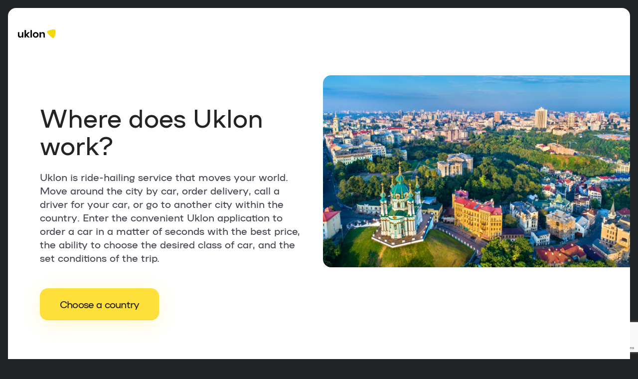

--- FILE ---
content_type: text/html; charset=UTF-8
request_url: https://uklon.eu/
body_size: 18199
content:

<!doctype html>
<html lang="en-US">
<head><style>img.lazy{min-height:1px}</style><link href="https://uklon.eu/app/plugins/w3-total-cache/pub/js/lazyload.min.js" as="script">
    <meta charset="UTF-8">
    <meta name="viewport" content="width=device-width, initial-scale=1">
    <link rel="profile" href="https://gmpg.org/xfn/11">
    <script type="text/javascript" data-cookieconsent="ignore">
	window.dataLayer = window.dataLayer || [];

	function gtag() {
		dataLayer.push(arguments);
	}

	gtag("consent", "default", {
		ad_personalization: "denied",
		ad_storage: "denied",
		ad_user_data: "denied",
		analytics_storage: "denied",
		functionality_storage: "denied",
		personalization_storage: "denied",
		security_storage: "granted",
		wait_for_update: 500,
	});
	gtag("set", "ads_data_redaction", true);
	gtag("set", "url_passthrough", true);
</script>
<script type="text/javascript"
		id="Cookiebot"
		src="https://consent.cookiebot.com/uc.js"
		data-implementation="wp"
		data-cbid="93978b9a-356b-47ea-a2cf-8bc64e6090e2"
							data-blockingmode="auto"
	></script>
<meta name='robots' content='index, follow, max-image-preview:large, max-snippet:-1, max-video-preview:-1' />
	<style>img:is([sizes="auto" i], [sizes^="auto," i]) { contain-intrinsic-size: 3000px 1500px }</style>
	
	<!-- This site is optimized with the Yoast SEO Premium plugin v25.8 (Yoast SEO v25.8) - https://yoast.com/wordpress/plugins/seo/ -->
	<title>UKLON LTD - EU - Move your world.</title>
	<meta name="description" content="Uklon is more than just a ride-hailing app. It’s a platform that connects you with a variety of services, from delivery to corporate trips, and lets you choose the best option for your needs. Whether you need a quick ride across the city, a long-distance journey, or a reliable courier, Uklon has you covered. You can pay with cash, card, or mobile wallets, and enjoy a safe and comfortable ride with Uklon. Download the app and start moving your world today!" />
	<link rel="canonical" href="https://uklon.eu/" />
	<meta property="og:locale" content="en_US" />
	<meta property="og:type" content="website" />
	<meta property="og:title" content="Main page" />
	<meta property="og:description" content="Uklon is more than just a ride-hailing app. It’s a platform that connects you with a variety of services, from delivery to corporate trips, and lets you choose the best option for your needs. Whether you need a quick ride across the city, a long-distance journey, or a reliable courier, Uklon has you covered. You can pay with cash, card, or mobile wallets, and enjoy a safe and comfortable ride with Uklon. Download the app and start moving your world today!" />
	<meta property="og:url" content="https://uklon.eu/" />
	<meta property="article:modified_time" content="2025-08-12T14:58:23+00:00" />
	<meta name="twitter:card" content="summary_large_image" />
	<script type="application/ld+json" class="yoast-schema-graph">{"@context":"https://schema.org","@graph":[{"@type":"WebPage","@id":"https://uklon.eu/","url":"https://uklon.eu/","name":"UKLON LTD - EU - Move your world.","isPartOf":{"@id":"https://uklon.eu/#website"},"datePublished":"2023-06-09T15:51:17+00:00","dateModified":"2025-08-12T14:58:23+00:00","description":"Uklon is more than just a ride-hailing app. It’s a platform that connects you with a variety of services, from delivery to corporate trips, and lets you choose the best option for your needs. Whether you need a quick ride across the city, a long-distance journey, or a reliable courier, Uklon has you covered. You can pay with cash, card, or mobile wallets, and enjoy a safe and comfortable ride with Uklon. Download the app and start moving your world today!","breadcrumb":{"@id":"https://uklon.eu/#breadcrumb"},"inLanguage":"en-US","potentialAction":[{"@type":"ReadAction","target":["https://uklon.eu/"]}]},{"@type":"BreadcrumbList","@id":"https://uklon.eu/#breadcrumb","itemListElement":[{"@type":"ListItem","position":1,"name":"Home"}]},{"@type":"WebSite","@id":"https://uklon.eu/#website","url":"https://uklon.eu/","name":"","description":"","potentialAction":[{"@type":"SearchAction","target":{"@type":"EntryPoint","urlTemplate":"https://uklon.eu/?s={search_term_string}"},"query-input":{"@type":"PropertyValueSpecification","valueRequired":true,"valueName":"search_term_string"}}],"inLanguage":"en-US"}]}</script>
	<!-- / Yoast SEO Premium plugin. -->


<link rel='dns-prefetch' href='//uklon.eu' />
<link rel='dns-prefetch' href='//www.google.com' />
<link rel='dns-prefetch' href='//use.fontawesome.com' />
<link rel='stylesheet' id='wp-block-library-css' href='https://uklon.eu/wp/wp-includes/css/dist/block-library/style.min.css?ver=6.8.2' type='text/css' media='all' />
<style id='classic-theme-styles-inline-css' type='text/css'>
/*! This file is auto-generated */
.wp-block-button__link{color:#fff;background-color:#32373c;border-radius:9999px;box-shadow:none;text-decoration:none;padding:calc(.667em + 2px) calc(1.333em + 2px);font-size:1.125em}.wp-block-file__button{background:#32373c;color:#fff;text-decoration:none}
</style>
<style id='wp-uklon-block-car-ads-style-inline-css' type='text/css'>
.car-ads__title{margin-bottom:40px}.car-ads__title h2{font-size:64px;line-height:80px}@media only screen and (max-width:1280px){.car-ads__title h2{font-size:48px;line-height:52px}}@media only screen and (max-width:768px){.car-ads__title h2{font-size:40px;line-height:44px}}@media only screen and (max-width:375px){.car-ads__title h2{font-size:32px;line-height:36px}}.car-ads__image{width:100%}.car-ads__image img{border-radius:16px;height:100%;width:100%}.car-ads__content{display:flex;gap:24px;justify-content:center}@media only screen and (max-width:1280px){.car-ads__content{flex-flow:column-reverse}}.car-ads__right{background:#ffe03b;border-radius:16px;color:#222426;padding:64px;width:40%}@media only screen and (max-width:1440px){.car-ads__right{width:45%}}@media only screen and (max-width:1280px){.car-ads__right{padding:48px;width:100%}}@media only screen and (max-width:768px){.car-ads__right{padding:40px;padding:40px 24px}}.car-ads__right h2{font-size:48px;line-height:52px;margin-bottom:20px}@media only screen and (max-width:1280px){.car-ads__right h2{font-size:32px;font-size:24px;line-height:36px;line-height:28px}}.car-ads__right p,.car-ads__right ul{font-size:20px;line-height:27px;margin-bottom:40px}@media only screen and (max-width:1280px){.car-ads__right p,.car-ads__right ul{font-size:18px;font-size:14px;line-height:24px;line-height:18px}}@media only screen and (max-width:499px){.car-ads__right p,.car-ads__right ul{margin-bottom:24px}}.car-ads__right ul{font-family:NAMU-Pro,Helvetica,Arial,sans-serif;list-style-image:url([data-uri]);list-style-type:none;padding-left:22px}.car-ads__right ul li{margin-bottom:20px;padding-left:12px;position:relative}@media only screen and (max-width:1280px){.car-ads__right ul li{font-size:14px;line-height:18px}}@media only screen and (max-width:768px){.car-ads__right ul li{margin-bottom:18px}}@media only screen and (max-width:499px){.car-ads__right ul li{margin-bottom:12px}}.car-ads__left{display:flex;width:60%}@media only screen and (max-width:1440px){.car-ads__left{width:55%}}@media only screen and (max-width:1280px){.car-ads__left{width:100%}}

</style>
<style id='wp-uklon-block-branding-style-inline-css' type='text/css'>
.branding-banner{margin-bottom:80px;overflow:hidden}.branding-banner__title{font-size:50px;line-height:55px;margin-bottom:16px}.branding-banner__image{width:100%}.branding-banner__image img{height:100%;width:100%}.branding-banner__icon{display:block;height:64px;margin-bottom:20px;-o-object-fit:contain;object-fit:contain;width:64px}.branding-banner__content{background-color:#000;border-radius:24px;display:flex;gap:24px;justify-content:center}.branding-banner__right{border-radius:16px;color:#fff;flex:0 1 53%;justify-content:center;margin:auto 0;padding:64px}.branding-banner__right p{font-size:20px;line-height:27px}.branding-banner__left{display:flex;flex:0 1 47%}@media only screen and (max-width:1280px){.branding-banner__right{padding:48px}}@media only screen and (max-width:768px){.branding-banner{margin-bottom:32px}.branding-banner__title{font-size:35px;line-height:40px}.branding-banner__title br{display:none}.branding-banner__icon{margin-bottom:16px}.branding-banner__content{flex-direction:column;gap:0}.branding-banner__right{flex-basis:100%;margin-top:-45px;padding:0 20px 40px}.branding-banner__left{flex-basis:100%}}.units{margin:80px 0}.units__list{display:grid;gap:32px;grid-template-columns:repeat(3,1fr);list-style:none;margin:0;padding:0}.units__item{border:1px solid #cfd0d2;border-radius:24px;color:#222426;cursor:pointer;padding:40px 30px 55px;text-decoration:none}.units__icon{display:block;height:72px;margin-bottom:74px;width:auto}.units__text{color:#222426;font-size:2em;letter-spacing:-.1px;line-height:1.09375}@media only screen and (max-width:1280px){.units__list{grid-template-columns:repeat(2,1fr)}.units__item{border-radius:14px;padding:24px}}@media only screen and (max-width:768px){.units__list{gap:24px;grid-template-columns:repeat(1,1fr)}}@media only screen and (max-width:499px){.units{margin:32px 0 100px}.units__icon{height:84px;margin-bottom:18px}}.wp-block-wp-uklon-block-branding__loading{height:100vh}

</style>
<style id='wp-uklon-block-logobook-template-style-inline-css' type='text/css'>
.wp-block-wp-uklon-block-logobook-template h1,.wp-block-wp-uklon-block-logobook-template h2,.wp-block-wp-uklon-block-logobook-template h3,.wp-block-wp-uklon-block-logobook-template h4,.wp-block-wp-uklon-block-logobook-template h5,.wp-block-wp-uklon-block-logobook-template h6,.wp-block-wp-uklon-block-logobook-template p,.wp-block-wp-uklon-block-logobook-template span{margin:revert}.wp-block-wp-uklon-block-logobook-template .max-width-700{max-width:700px}.wp-block-wp-uklon-block-logobook-template p.logo-usage{color:#454754;font-size:20px;line-height:27px}

</style>
<style id='wp-uklon-block-logobook-upload-files-style-inline-css' type='text/css'>
body .logobook-upload-files{align-items:center;background:#f9f9f9;border-radius:16px;display:flex;justify-content:space-between;padding:16px 20px}@media only screen and (max-width:768px){body .logobook-upload-files{flex-flow:column;padding:16px 10px}}body .logobook-upload-files h3{font-size:20px;line-height:27px;margin-bottom:4px}@media only screen and (max-width:768px){body .logobook-upload-files h3{text-align:center}}body .logobook-upload-files p{font-size:17px;line-height:24px}@media only screen and (max-width:768px){body .logobook-upload-files p{text-align:center}}

</style>
<style id='wp-uklon-block-logobook-usage-options-style-inline-css' type='text/css'>
body .logobook-usage-options__head{display:flex;flex-flow:column;margin-bottom:40px}body .logobook-usage-options__head h3{font-size:32px;line-height:35px}body .logobook-usage-options__buttons{display:flex;gap:20px}body .logobook-usage-options__buttons span{cursor:pointer}@media only screen and (max-width:768px){body .logobook-usage-options__buttons .button{border-radius:8px;font-size:18px;line-height:27px;padding:10px 5px}}body .logobook-usage-options__buttons .button:not(.active){background:#f2f2f2;box-shadow:unset}body .logobook-usage-options__options{display:flex;flex-flow:column}body .logobook-usage-options__options .logobook-option-item{align-items:flex-start;display:flex;gap:33px;margin-bottom:75px}@media only screen and (max-width:768px){body .logobook-usage-options__options .logobook-option-item{flex-flow:column}}body .logobook-usage-options__options .logobook-option-item .rider-image{max-width:255px;min-width:255px}body .logobook-usage-options__options .logobook-option-item .rider-image img{height:auto;width:100%}body .logobook-usage-options__options .logobook-option-item .rider-info h3{font-size:32px;line-height:35px;margin-bottom:8px;margin-top:0}@media only screen and (max-width:768px){body .logobook-usage-options__options .logobook-option-item .rider-info h3{font-size:28px;line-height:35px}}body .logobook-usage-options__options .logobook-option-item .rider-info p{font-size:17px;line-height:24px;margin-top:0}

</style>
<style id='wp-uklon-block-logobook-logo-symbol-style-inline-css' type='text/css'>
.logobook-logo-symbol{display:flex;gap:20px}.logobook-logo-symbol .block-editor-block-list__layout{display:flex;flex-flow:row;gap:30px}.logobook-logo-symbol>*{flex:1}.logobook-symbol__content--driver,.logobook-symbol__content--rider{display:grid;flex-flow:row;gap:20px;grid-template-columns:repeat(2,1fr)}@media only screen and (max-width:768px){.logobook-symbol__content--driver,.logobook-symbol__content--rider{grid-template-columns:repeat(1,1fr)}}.logobook-symbol__content--driver .logobook-symbol-item,.logobook-symbol__content--rider .logobook-symbol-item{align-items:center;background:#f9f9f9;border-radius:16px;display:flex;justify-content:center;min-height:240px}@media only screen and (max-width:768px){.logobook-symbol__content--driver .logobook-symbol-item,.logobook-symbol__content--rider .logobook-symbol-item{max-height:190px;min-height:190px;padding:15px}}.logobook-symbol__content--driver .logobook-symbol-item .driver-image,.logobook-symbol__content--driver .logobook-symbol-item .rider-image,.logobook-symbol__content--rider .logobook-symbol-item .driver-image,.logobook-symbol__content--rider .logobook-symbol-item .rider-image{align-items:center;display:flex;justify-content:center;max-height:100%}.logobook-symbol__content--driver .logobook-symbol-item .driver-image img,.logobook-symbol__content--driver .logobook-symbol-item .rider-image img,.logobook-symbol__content--rider .logobook-symbol-item .driver-image img,.logobook-symbol__content--rider .logobook-symbol-item .rider-image img{height:auto;width:100%}@media only screen and (max-width:768px){.logobook-symbol__content--driver .logobook-symbol-item .driver-image img,.logobook-symbol__content--driver .logobook-symbol-item .rider-image img,.logobook-symbol__content--rider .logobook-symbol-item .driver-image img,.logobook-symbol__content--rider .logobook-symbol-item .rider-image img{max-height:190px}}.logobook-symbol__content--driver .logobook-symbol-item:nth-child(3),.logobook-symbol__content--rider .logobook-symbol-item:nth-child(3){grid-column:1/span 2;min-height:290px}@media only screen and (max-width:768px){.logobook-symbol__content--driver .logobook-symbol-item:nth-child(3),.logobook-symbol__content--rider .logobook-symbol-item:nth-child(3){grid-column:1;min-height:auto}}.images-grid{display:grid;flex-flow:row;gap:20px;grid-template-columns:repeat(2,1fr)}.images-grid .upload-placeholder{align-items:center;border:2px dashed #ccc;box-sizing:border-box;cursor:pointer;display:flex;height:auto;justify-content:center;min-height:150px;position:relative}.images-grid .upload-placeholder__image-button,.images-grid .upload-placeholder__plus-button{border:none;cursor:pointer;padding:0}.images-grid .upload-placeholder:nth-child(3){grid-column:1/span 2}.images-grid .upload-placeholder .remove-button{align-items:normal;background:#ec0202;border:none;border-radius:50%;color:#fff;cursor:pointer;display:flex;font-size:16px;height:24px;justify-content:center;position:absolute;right:5px;top:5px;width:24px}

</style>
<style id='wp-uklon-block-logobook-background-style-inline-css' type='text/css'>
.logobook-background-edit{border:1px solid #ccc;border-radius:70px;margin-bottom:20px;max-height:70px;padding:20px;position:relative}.logobook-background-edit--transparent:before{background-color:rgba(0,0,0,.3);border-radius:70px;content:"";inset:0;pointer-events:none;position:absolute;z-index:1}.logobook-background-edit .remove-button{align-items:center;background:rgba(0,0,0,.5);border:none;border-radius:50%;color:#fff;cursor:pointer;display:flex;height:24px;justify-content:center;position:absolute;right:5px;top:5px;width:24px}.logobook-background-edit .remove-button--item{right:-20px;top:0}.logobook-background-edit .logobook-background-edit-content{display:flex;gap:10px}.logobook-background-edit .logobook-background-edit-content__item{align-items:center;border:2px dashed #ccc;border-radius:70px;cursor:pointer;display:flex;flex:1 1 0;justify-content:center;padding:10px;position:relative;z-index:2}.logobook-background-edit .logobook-background-edit-content__item img{height:auto;max-width:30%;-o-object-fit:cover;object-fit:cover}.logobook-background{border-radius:70px;height:100%;position:relative}.logobook-background--transparent{background-position:50%;background-repeat:no-repeat;background-size:cover}.logobook-background--transparent:before{background-color:rgba(0,0,0,.3);border-radius:70px;content:"";inset:0;pointer-events:none;position:absolute;z-index:1}.logobook-background .logobook-background-card{border:1px solid #e6e7e7;border-radius:70px;height:100px;margin-bottom:12px;width:100%}@media only screen and (max-width:768px){.logobook-background .logobook-background-card{height:50px;margin-bottom:5px}}.logobook-background .logobook-background-card .logobook-background-content{display:flex;gap:10px;height:100%;justify-content:space-between;padding:0 40px}@media only screen and (max-width:768px){.logobook-background .logobook-background-card .logobook-background-content{padding:0 20px}}.logobook-background .logobook-background-card .logobook-background-content__item{align-items:center;border-radius:70px;cursor:pointer;display:flex;padding:10px;position:relative;z-index:2}@media only screen and (max-width:768px){.logobook-background .logobook-background-card .logobook-background-content__item{padding:0}}.logobook-background .logobook-background-card .logobook-background-content__item img{height:auto;max-width:30%;min-width:180px;-o-object-fit:cover;object-fit:cover}@media only screen and (max-width:768px){.logobook-background .logobook-background-card .logobook-background-content__item img{min-width:70px}}.logobook-background .logobook-background-card .logobook-background-content__item--1:first-child,.logobook-background .logobook-background-card .logobook-background-content__item--2:first-child{justify-content:flex-start}.logobook-background .logobook-background-card .logobook-background-content__item--2:nth-child(2){justify-content:flex-end}.logobook-background .logobook-background-card .logobook-background-content__item--3:first-child{justify-content:flex-start}.logobook-background .logobook-background-card .logobook-background-content__item--3:nth-child(2){justify-content:center}.logobook-background .logobook-background-card .logobook-background-content__item--3:nth-child(3){justify-content:flex-end}

</style>
<link rel='stylesheet' id='wp-uklon-block-logobook-usage-rules-style-css' href='https://uklon.eu/app/plugins/uklon-wp-blocks/build/blocks/logobook/usage-rules/style-index.css?ver=0.1.0' type='text/css' media='all' />
<link rel='stylesheet' id='uklon-colors-style-css' href='https://uklon.eu/app/plugins/uklon-wp-blocks/build/blocks/colors/style-index.css?ver=6.8.2' type='text/css' media='all' />
<style id='wp-uklon-block-text-options-style-inline-css' type='text/css'>
.text-options-content .text-options__demo{background-color:#f9f9f9;border-radius:16px;display:flex;margin:0 0 24px;padding:64px 40px}.text-options-content .text-options__demo p{font-size:unset;line-height:unset;margin:0 auto}.text-options-content .text-options__list{display:grid;gap:16px;grid-template-columns:repeat(2,1fr);list-style:none;margin:0 0 24px;padding:0}.text-options-content .text-options__item{align-items:center;display:flex;margin-bottom:16px}.text-options-content .text-options__item img{flex-shrink:0;height:32px;-o-object-fit:contain;object-fit:contain;width:32px}@media only screen and (max-width:768px){.text-options-content .text-options__demo{margin:0 0 16px;padding:32px 24px}.text-options-content .text-options__demo p{margin:unset}.text-options-content .text-options__list{grid-template-columns:repeat(1,1fr);margin:0 0 16px}.text-options-content .text-options__item img{height:24px;width:24px}}

</style>
<style id='wp-uklon-block-font-info-style-inline-css' type='text/css'>
.font-info-content{align-items:center;background-color:#f9f9f9;border-radius:14px;display:flex;flex-direction:row;gap:50px;padding:60px 48px}.font-info-content .font-info__content,.font-info-content .font-info__image{flex:1 1 50%}.font-info-content .font-info__image img{aspect-ratio:4/3;display:block;-o-object-fit:contain;object-fit:contain;width:100%}.font-info-content .font-info__divider{align-self:stretch;background-color:#e6e7e7;display:block;flex-shrink:0;width:1px}@media only screen and (max-width:768px){.font-info-content{flex-direction:column;gap:24px;padding:32px 24px}.font-info-content .font-info__divider{height:1px;width:100%}}

</style>
<style id='wp-uklon-block-typo-rules-style-inline-css' type='text/css'>
.typo-rules-grid{background-color:#ffe03b;border-radius:24px;display:grid;gap:0;grid-template-columns:repeat(3,auto);overflow:hidden;padding:0 20px 40px 0}.typo-rules-grid .decor-h,.typo-rules-grid .heading,.typo-rules-grid .paragraph{-webkit-font-smoothing:antialiased;font-synthesis:none;text-rendering:optimizelegibility}.typo-rules-grid .decor-h,.typo-rules-grid .heading{font-size:50px;line-height:.7}.typo-rules-grid .decor-h{letter-spacing:-9px;opacity:.2}.typo-rules-grid .paragraph{font-size:28px;line-height:36px;width:80%}@media only screen and (max-width:768px){.typo-rules-grid .decor-h,.typo-rules-grid .heading{font-size:28px;line-height:.7}.typo-rules-grid .paragraph{font-size:16px;line-height:20px;width:90%}}

</style>
<link rel='stylesheet' id='my-plugin-global-style-css' href='https://uklon.eu/app/plugins/uklon-wp-blocks/build/style-style.css?ver=1756311636' type='text/css' media='all' />
<style id='font-awesome-svg-styles-default-inline-css' type='text/css'>
.svg-inline--fa {
  display: inline-block;
  height: 1em;
  overflow: visible;
  vertical-align: -.125em;
}
</style>
<link rel='stylesheet' id='font-awesome-svg-styles-css' href='https://uklon.eu/app/uploads/font-awesome/v6.5.1/css/svg-with-js.css' type='text/css' media='all' />
<style id='font-awesome-svg-styles-inline-css' type='text/css'>
   .wp-block-font-awesome-icon svg::before,
   .wp-rich-text-font-awesome-icon svg::before {content: unset;}
</style>
<style id='global-styles-inline-css' type='text/css'>
:root{--wp--preset--aspect-ratio--square: 1;--wp--preset--aspect-ratio--4-3: 4/3;--wp--preset--aspect-ratio--3-4: 3/4;--wp--preset--aspect-ratio--3-2: 3/2;--wp--preset--aspect-ratio--2-3: 2/3;--wp--preset--aspect-ratio--16-9: 16/9;--wp--preset--aspect-ratio--9-16: 9/16;--wp--preset--color--black: #000000;--wp--preset--color--cyan-bluish-gray: #abb8c3;--wp--preset--color--white: #ffffff;--wp--preset--color--pale-pink: #f78da7;--wp--preset--color--vivid-red: #cf2e2e;--wp--preset--color--luminous-vivid-orange: #ff6900;--wp--preset--color--luminous-vivid-amber: #fcb900;--wp--preset--color--light-green-cyan: #7bdcb5;--wp--preset--color--vivid-green-cyan: #00d084;--wp--preset--color--pale-cyan-blue: #8ed1fc;--wp--preset--color--vivid-cyan-blue: #0693e3;--wp--preset--color--vivid-purple: #9b51e0;--wp--preset--gradient--vivid-cyan-blue-to-vivid-purple: linear-gradient(135deg,rgba(6,147,227,1) 0%,rgb(155,81,224) 100%);--wp--preset--gradient--light-green-cyan-to-vivid-green-cyan: linear-gradient(135deg,rgb(122,220,180) 0%,rgb(0,208,130) 100%);--wp--preset--gradient--luminous-vivid-amber-to-luminous-vivid-orange: linear-gradient(135deg,rgba(252,185,0,1) 0%,rgba(255,105,0,1) 100%);--wp--preset--gradient--luminous-vivid-orange-to-vivid-red: linear-gradient(135deg,rgba(255,105,0,1) 0%,rgb(207,46,46) 100%);--wp--preset--gradient--very-light-gray-to-cyan-bluish-gray: linear-gradient(135deg,rgb(238,238,238) 0%,rgb(169,184,195) 100%);--wp--preset--gradient--cool-to-warm-spectrum: linear-gradient(135deg,rgb(74,234,220) 0%,rgb(151,120,209) 20%,rgb(207,42,186) 40%,rgb(238,44,130) 60%,rgb(251,105,98) 80%,rgb(254,248,76) 100%);--wp--preset--gradient--blush-light-purple: linear-gradient(135deg,rgb(255,206,236) 0%,rgb(152,150,240) 100%);--wp--preset--gradient--blush-bordeaux: linear-gradient(135deg,rgb(254,205,165) 0%,rgb(254,45,45) 50%,rgb(107,0,62) 100%);--wp--preset--gradient--luminous-dusk: linear-gradient(135deg,rgb(255,203,112) 0%,rgb(199,81,192) 50%,rgb(65,88,208) 100%);--wp--preset--gradient--pale-ocean: linear-gradient(135deg,rgb(255,245,203) 0%,rgb(182,227,212) 50%,rgb(51,167,181) 100%);--wp--preset--gradient--electric-grass: linear-gradient(135deg,rgb(202,248,128) 0%,rgb(113,206,126) 100%);--wp--preset--gradient--midnight: linear-gradient(135deg,rgb(2,3,129) 0%,rgb(40,116,252) 100%);--wp--preset--font-size--small: 13px;--wp--preset--font-size--medium: 20px;--wp--preset--font-size--large: 36px;--wp--preset--font-size--x-large: 42px;--wp--preset--spacing--20: 0.44rem;--wp--preset--spacing--30: 0.67rem;--wp--preset--spacing--40: 1rem;--wp--preset--spacing--50: 1.5rem;--wp--preset--spacing--60: 2.25rem;--wp--preset--spacing--70: 3.38rem;--wp--preset--spacing--80: 5.06rem;--wp--preset--shadow--natural: 6px 6px 9px rgba(0, 0, 0, 0.2);--wp--preset--shadow--deep: 12px 12px 50px rgba(0, 0, 0, 0.4);--wp--preset--shadow--sharp: 6px 6px 0px rgba(0, 0, 0, 0.2);--wp--preset--shadow--outlined: 6px 6px 0px -3px rgba(255, 255, 255, 1), 6px 6px rgba(0, 0, 0, 1);--wp--preset--shadow--crisp: 6px 6px 0px rgba(0, 0, 0, 1);}:where(.is-layout-flex){gap: 0.5em;}:where(.is-layout-grid){gap: 0.5em;}body .is-layout-flex{display: flex;}.is-layout-flex{flex-wrap: wrap;align-items: center;}.is-layout-flex > :is(*, div){margin: 0;}body .is-layout-grid{display: grid;}.is-layout-grid > :is(*, div){margin: 0;}:where(.wp-block-columns.is-layout-flex){gap: 2em;}:where(.wp-block-columns.is-layout-grid){gap: 2em;}:where(.wp-block-post-template.is-layout-flex){gap: 1.25em;}:where(.wp-block-post-template.is-layout-grid){gap: 1.25em;}.has-black-color{color: var(--wp--preset--color--black) !important;}.has-cyan-bluish-gray-color{color: var(--wp--preset--color--cyan-bluish-gray) !important;}.has-white-color{color: var(--wp--preset--color--white) !important;}.has-pale-pink-color{color: var(--wp--preset--color--pale-pink) !important;}.has-vivid-red-color{color: var(--wp--preset--color--vivid-red) !important;}.has-luminous-vivid-orange-color{color: var(--wp--preset--color--luminous-vivid-orange) !important;}.has-luminous-vivid-amber-color{color: var(--wp--preset--color--luminous-vivid-amber) !important;}.has-light-green-cyan-color{color: var(--wp--preset--color--light-green-cyan) !important;}.has-vivid-green-cyan-color{color: var(--wp--preset--color--vivid-green-cyan) !important;}.has-pale-cyan-blue-color{color: var(--wp--preset--color--pale-cyan-blue) !important;}.has-vivid-cyan-blue-color{color: var(--wp--preset--color--vivid-cyan-blue) !important;}.has-vivid-purple-color{color: var(--wp--preset--color--vivid-purple) !important;}.has-black-background-color{background-color: var(--wp--preset--color--black) !important;}.has-cyan-bluish-gray-background-color{background-color: var(--wp--preset--color--cyan-bluish-gray) !important;}.has-white-background-color{background-color: var(--wp--preset--color--white) !important;}.has-pale-pink-background-color{background-color: var(--wp--preset--color--pale-pink) !important;}.has-vivid-red-background-color{background-color: var(--wp--preset--color--vivid-red) !important;}.has-luminous-vivid-orange-background-color{background-color: var(--wp--preset--color--luminous-vivid-orange) !important;}.has-luminous-vivid-amber-background-color{background-color: var(--wp--preset--color--luminous-vivid-amber) !important;}.has-light-green-cyan-background-color{background-color: var(--wp--preset--color--light-green-cyan) !important;}.has-vivid-green-cyan-background-color{background-color: var(--wp--preset--color--vivid-green-cyan) !important;}.has-pale-cyan-blue-background-color{background-color: var(--wp--preset--color--pale-cyan-blue) !important;}.has-vivid-cyan-blue-background-color{background-color: var(--wp--preset--color--vivid-cyan-blue) !important;}.has-vivid-purple-background-color{background-color: var(--wp--preset--color--vivid-purple) !important;}.has-black-border-color{border-color: var(--wp--preset--color--black) !important;}.has-cyan-bluish-gray-border-color{border-color: var(--wp--preset--color--cyan-bluish-gray) !important;}.has-white-border-color{border-color: var(--wp--preset--color--white) !important;}.has-pale-pink-border-color{border-color: var(--wp--preset--color--pale-pink) !important;}.has-vivid-red-border-color{border-color: var(--wp--preset--color--vivid-red) !important;}.has-luminous-vivid-orange-border-color{border-color: var(--wp--preset--color--luminous-vivid-orange) !important;}.has-luminous-vivid-amber-border-color{border-color: var(--wp--preset--color--luminous-vivid-amber) !important;}.has-light-green-cyan-border-color{border-color: var(--wp--preset--color--light-green-cyan) !important;}.has-vivid-green-cyan-border-color{border-color: var(--wp--preset--color--vivid-green-cyan) !important;}.has-pale-cyan-blue-border-color{border-color: var(--wp--preset--color--pale-cyan-blue) !important;}.has-vivid-cyan-blue-border-color{border-color: var(--wp--preset--color--vivid-cyan-blue) !important;}.has-vivid-purple-border-color{border-color: var(--wp--preset--color--vivid-purple) !important;}.has-vivid-cyan-blue-to-vivid-purple-gradient-background{background: var(--wp--preset--gradient--vivid-cyan-blue-to-vivid-purple) !important;}.has-light-green-cyan-to-vivid-green-cyan-gradient-background{background: var(--wp--preset--gradient--light-green-cyan-to-vivid-green-cyan) !important;}.has-luminous-vivid-amber-to-luminous-vivid-orange-gradient-background{background: var(--wp--preset--gradient--luminous-vivid-amber-to-luminous-vivid-orange) !important;}.has-luminous-vivid-orange-to-vivid-red-gradient-background{background: var(--wp--preset--gradient--luminous-vivid-orange-to-vivid-red) !important;}.has-very-light-gray-to-cyan-bluish-gray-gradient-background{background: var(--wp--preset--gradient--very-light-gray-to-cyan-bluish-gray) !important;}.has-cool-to-warm-spectrum-gradient-background{background: var(--wp--preset--gradient--cool-to-warm-spectrum) !important;}.has-blush-light-purple-gradient-background{background: var(--wp--preset--gradient--blush-light-purple) !important;}.has-blush-bordeaux-gradient-background{background: var(--wp--preset--gradient--blush-bordeaux) !important;}.has-luminous-dusk-gradient-background{background: var(--wp--preset--gradient--luminous-dusk) !important;}.has-pale-ocean-gradient-background{background: var(--wp--preset--gradient--pale-ocean) !important;}.has-electric-grass-gradient-background{background: var(--wp--preset--gradient--electric-grass) !important;}.has-midnight-gradient-background{background: var(--wp--preset--gradient--midnight) !important;}.has-small-font-size{font-size: var(--wp--preset--font-size--small) !important;}.has-medium-font-size{font-size: var(--wp--preset--font-size--medium) !important;}.has-large-font-size{font-size: var(--wp--preset--font-size--large) !important;}.has-x-large-font-size{font-size: var(--wp--preset--font-size--x-large) !important;}
:where(.wp-block-post-template.is-layout-flex){gap: 1.25em;}:where(.wp-block-post-template.is-layout-grid){gap: 1.25em;}
:where(.wp-block-columns.is-layout-flex){gap: 2em;}:where(.wp-block-columns.is-layout-grid){gap: 2em;}
:root :where(.wp-block-pullquote){font-size: 1.5em;line-height: 1.6;}
</style>
<link rel='stylesheet' id='contact-form-7-css' href='https://uklon.eu/app/plugins/contact-form-7/includes/css/styles.css?ver=6.1.1' type='text/css' media='all' />
<style id='dominant-color-styles-inline-css' type='text/css'>
img[data-dominant-color]:not(.has-transparency) { background-color: var(--dominant-color); }
</style>
<link rel='stylesheet' id='font-awesome-official-css' href='https://use.fontawesome.com/releases/v6.5.1/css/all.css' type='text/css' media='all' integrity="sha384-t1nt8BQoYMLFN5p42tRAtuAAFQaCQODekUVeKKZrEnEyp4H2R0RHFz0KWpmj7i8g" crossorigin="anonymous" />
<link rel='stylesheet' id='block-library-css' href='https://uklon.eu/wp/wp-includes/css/dist/block-library/style.min.css?ver=0.0.4' type='text/css' media='all' />
<link rel='stylesheet' id='app-css-css' href='https://uklon.eu/app/themes/uklon-eu/assets/css/frontend.min.css?ver=0.0.4' type='text/css' media='all' />
<link rel='stylesheet' id='font-awesome-official-v4shim-css' href='https://use.fontawesome.com/releases/v6.5.1/css/v4-shims.css' type='text/css' media='all' integrity="sha384-5Jfdy0XO8+vjCRofsSnGmxGSYjLfsjjTOABKxVr8BkfvlaAm14bIJc7Jcjfq/xQI" crossorigin="anonymous" />
<script type="text/javascript" src="https://uklon.eu/wp/wp-includes/js/dist/vendor/react.min.js?ver=18.3.1.1" id="react-js"></script>
<script type="text/javascript" src="https://uklon.eu/wp/wp-includes/js/dist/vendor/react-jsx-runtime.min.js?ver=18.3.1" id="react-jsx-runtime-js"></script>
<script type="text/javascript" src="https://uklon.eu/wp/wp-includes/js/dist/vendor/react-dom.min.js?ver=18.3.1.1" id="react-dom-js"></script>
<script type="text/javascript" src="https://uklon.eu/wp/wp-includes/js/dist/dom-ready.min.js?ver=f77871ff7694fffea381" id="wp-dom-ready-js"></script>
<script type="text/javascript" src="https://uklon.eu/wp/wp-includes/js/dist/hooks.min.js?ver=4d63a3d491d11ffd8ac6" id="wp-hooks-js"></script>
<script type="text/javascript" src="https://uklon.eu/wp/wp-includes/js/dist/i18n.min.js?ver=5e580eb46a90c2b997e6" id="wp-i18n-js"></script>
<script type="text/javascript" id="wp-i18n-js-after">
/* <![CDATA[ */
wp.i18n.setLocaleData( { 'text direction\u0004ltr': [ 'ltr' ] } );
/* ]]> */
</script>
<script type="text/javascript" src="https://uklon.eu/wp/wp-includes/js/dist/a11y.min.js?ver=3156534cc54473497e14" id="wp-a11y-js"></script>
<script type="text/javascript" src="https://uklon.eu/wp/wp-includes/js/dist/deprecated.min.js?ver=e1f84915c5e8ae38964c" id="wp-deprecated-js"></script>
<script type="text/javascript" src="https://uklon.eu/wp/wp-includes/js/dist/dom.min.js?ver=80bd57c84b45cf04f4ce" id="wp-dom-js"></script>
<script type="text/javascript" src="https://uklon.eu/wp/wp-includes/js/dist/escape-html.min.js?ver=6561a406d2d232a6fbd2" id="wp-escape-html-js"></script>
<script type="text/javascript" src="https://uklon.eu/wp/wp-includes/js/dist/element.min.js?ver=a4eeeadd23c0d7ab1d2d" id="wp-element-js"></script>
<script type="text/javascript" src="https://uklon.eu/wp/wp-includes/js/dist/is-shallow-equal.min.js?ver=e0f9f1d78d83f5196979" id="wp-is-shallow-equal-js"></script>
<script type="text/javascript" src="https://uklon.eu/wp/wp-includes/js/dist/keycodes.min.js?ver=034ff647a54b018581d3" id="wp-keycodes-js"></script>
<script type="text/javascript" src="https://uklon.eu/wp/wp-includes/js/dist/priority-queue.min.js?ver=9c21c957c7e50ffdbf48" id="wp-priority-queue-js"></script>
<script type="text/javascript" src="https://uklon.eu/wp/wp-includes/js/dist/compose.min.js?ver=84bcf832a5c99203f3db" id="wp-compose-js"></script>
<script type="text/javascript" src="https://uklon.eu/wp/wp-includes/js/dist/vendor/moment.min.js?ver=2.30.1" id="moment-js"></script>
<script type="text/javascript" id="moment-js-after">
/* <![CDATA[ */
moment.updateLocale( 'en_US', {"months":["January","February","March","April","May","June","July","August","September","October","November","December"],"monthsShort":["Jan","Feb","Mar","Apr","May","Jun","Jul","Aug","Sep","Oct","Nov","Dec"],"weekdays":["Sunday","Monday","Tuesday","Wednesday","Thursday","Friday","Saturday"],"weekdaysShort":["Sun","Mon","Tue","Wed","Thu","Fri","Sat"],"week":{"dow":1},"longDateFormat":{"LT":"g:i a","LTS":null,"L":null,"LL":"F j, Y","LLL":"F j, Y g:i a","LLLL":null}} );
/* ]]> */
</script>
<script type="text/javascript" src="https://uklon.eu/wp/wp-includes/js/dist/date.min.js?ver=85ff222add187a4e358f" id="wp-date-js"></script>
<script type="text/javascript" id="wp-date-js-after">
/* <![CDATA[ */
wp.date.setSettings( {"l10n":{"locale":"en_US","months":["January","February","March","April","May","June","July","August","September","October","November","December"],"monthsShort":["Jan","Feb","Mar","Apr","May","Jun","Jul","Aug","Sep","Oct","Nov","Dec"],"weekdays":["Sunday","Monday","Tuesday","Wednesday","Thursday","Friday","Saturday"],"weekdaysShort":["Sun","Mon","Tue","Wed","Thu","Fri","Sat"],"meridiem":{"am":"am","pm":"pm","AM":"AM","PM":"PM"},"relative":{"future":"%s from now","past":"%s ago","s":"a second","ss":"%d seconds","m":"a minute","mm":"%d minutes","h":"an hour","hh":"%d hours","d":"a day","dd":"%d days","M":"a month","MM":"%d months","y":"a year","yy":"%d years"},"startOfWeek":1},"formats":{"time":"g:i a","date":"F j, Y","datetime":"F j, Y g:i a","datetimeAbbreviated":"M j, Y g:i a"},"timezone":{"offset":0,"offsetFormatted":"0","string":"","abbr":""}} );
/* ]]> */
</script>
<script type="text/javascript" src="https://uklon.eu/wp/wp-includes/js/dist/html-entities.min.js?ver=2cd3358363e0675638fb" id="wp-html-entities-js"></script>
<script type="text/javascript" src="https://uklon.eu/wp/wp-includes/js/dist/primitives.min.js?ver=aef2543ab60c8c9bb609" id="wp-primitives-js"></script>
<script type="text/javascript" src="https://uklon.eu/wp/wp-includes/js/dist/private-apis.min.js?ver=0f8478f1ba7e0eea562b" id="wp-private-apis-js"></script>
<script type="text/javascript" src="https://uklon.eu/wp/wp-includes/js/dist/redux-routine.min.js?ver=8bb92d45458b29590f53" id="wp-redux-routine-js"></script>
<script type="text/javascript" src="https://uklon.eu/wp/wp-includes/js/dist/data.min.js?ver=fe6c4835cd00e12493c3" id="wp-data-js"></script>
<script type="text/javascript" id="wp-data-js-after">
/* <![CDATA[ */
( function() {
	var userId = 0;
	var storageKey = "WP_DATA_USER_" + userId;
	wp.data
		.use( wp.data.plugins.persistence, { storageKey: storageKey } );
} )();
/* ]]> */
</script>
<script type="text/javascript" src="https://uklon.eu/wp/wp-includes/js/dist/rich-text.min.js?ver=74178fc8c4d67d66f1a8" id="wp-rich-text-js"></script>
<script type="text/javascript" src="https://uklon.eu/wp/wp-includes/js/dist/warning.min.js?ver=ed7c8b0940914f4fe44b" id="wp-warning-js"></script>
<script type="text/javascript" src="https://uklon.eu/wp/wp-includes/js/dist/components.min.js?ver=865f2ec3b5f5195705e0" id="wp-components-js"></script>
<script type="text/javascript" src="https://uklon.eu/app/plugins/uklon-wp-blocks/build/blocks/colors/main-colors/frontend.js?ver=889f3aa5f739099f8786" id="uklon-main-colors-script-js"></script>
<script type="text/javascript" src="https://uklon.eu/app/plugins/uklon-wp-blocks/build/blocks/colors/secondary-colors/frontend.js?ver=3496e41351f3a88c2863" id="uklon-secondary-colors-script-js"></script>
<script type="text/javascript" id="jquery-core-js-extra">
/* <![CDATA[ */
var locale_data = {"default_lang_code":"en"};
/* ]]> */
</script>
<script type="text/javascript" src="https://uklon.eu/wp/wp-includes/js/jquery/jquery.min.js?ver=3.7.1" id="jquery-core-js"></script>
<script type="text/javascript" src="https://uklon.eu/wp/wp-includes/js/jquery/jquery-migrate.min.js?ver=3.4.1" id="jquery-migrate-js"></script>
<link rel="https://api.w.org/" href="https://uklon.eu/wp-json/" /><link rel="alternate" title="JSON" type="application/json" href="https://uklon.eu/wp-json/wp/v2/pages/11" /><link rel="EditURI" type="application/rsd+xml" title="RSD" href="https://uklon.eu/wp/xmlrpc.php?rsd" />
<meta name="generator" content="WordPress 6.8.2" />
<link rel='shortlink' href='https://uklon.eu/' />
<link rel="alternate" title="oEmbed (JSON)" type="application/json+oembed" href="https://uklon.eu/wp-json/oembed/1.0/embed?url=https%3A%2F%2Fuklon.eu%2F" />
<link rel="alternate" title="oEmbed (XML)" type="text/xml+oembed" href="https://uklon.eu/wp-json/oembed/1.0/embed?url=https%3A%2F%2Fuklon.eu%2F&#038;format=xml" />
<meta name="generator" content="performance-lab 4.0.0; plugins: dominant-color-images, webp-uploads">
<meta name="generator" content="dominant-color-images 1.2.0">
<meta name="generator" content="webp-uploads 2.6.0">
<link rel="icon" href="https://uklon.eu/app/uploads/2023/11/cropped-Uklon-32x32.jpg" sizes="32x32" />
<link rel="icon" href="https://uklon.eu/app/uploads/2023/11/cropped-Uklon-192x192.jpg" sizes="192x192" />
<link rel="apple-touch-icon" href="https://uklon.eu/app/uploads/2023/11/cropped-Uklon-180x180.jpg" />
<meta name="msapplication-TileImage" content="https://uklon.eu/app/uploads/2023/11/cropped-Uklon-270x270.jpg" />
    <link rel="shortcut icon" href="https://uklon.eu/app/themes/uklon-eu/assets/favicon/yellow/favicon.ico" type="image/x-icon">
<link rel="apple-touch-icon" sizes="180x180" href="https://uklon.eu/app/themes/uklon-eu/assets/favicon/yellow/apple-touch-icon.png">
<link rel="icon" type="image/png" sizes="16x16" href="https://uklon.eu/app/themes/uklon-eu/assets/favicon/yellow/favicon-16x16.png">
<link rel="icon" type="image/png" sizes="32x32" href="https://uklon.eu/app/themes/uklon-eu/assets/favicon/yellow/favicon-32x32.png">
<link rel="icon" type="image/png" sizes="192x192" href="https://uklon.eu/app/themes/uklon-eu/assets/favicon/yellow/android-chrome-192x192.png">
<meta name="msapplication-TileImage" content="https://uklon.eu/app/themes/uklon-eu/assets/favicon/yellow/mstile-150x150.png">
<meta name="msapplication-TileColor" content="#ffffff">
<meta name="theme-color" content="#ffffff">
    <!-- Google Tag Manager -->

<script>
(function(w,d,s,l,i){w[l]=w[l]||[];w[l].push({'gtm.start':
new Date().getTime(),event:'gtm.js'});var f=d.getElementsByTagName(s)[0],
j=d.createElement(s),dl=l!='dataLayer'?'&amp;l='+l:'';j.async=true;j.src=
'https://www.googletagmanager.com/gtm.js?id='+i+dl;f.parentNode.insertBefore(j,f);
})(window,document,'script','dataLayer','GTM-556M33T');
</script>
<!-- End Google Tag Manager -->
</head>


<body class="home wp-singular page-template-default page page-id-11 wp-theme-uklon-eu">

    <div class="mob-menu js-mob-menu">
    <div class="mob-menu__header">
        <div class="mob-menu-close js-toggle-menu-btn">
            <img class="lazy" src="data:image/svg+xml,%3Csvg%20xmlns='http://www.w3.org/2000/svg'%20viewBox='0%200%201%201'%3E%3C/svg%3E" data-src="https://uklon.eu/app/themes/uklon-eu/assets/img/close.svg" alt="close">
        </div>
        <div class="mob-menu-logo">
            
    <div class="logo">
        <img class="lazy" src="data:image/svg+xml,%3Csvg%20xmlns='http://www.w3.org/2000/svg'%20viewBox='0%200%2076%2024'%3E%3C/svg%3E" data-src="https://uklon.eu/app/uploads/2023/06/logo-light.svg" alt="" title="logo-light">
    </div>

        </div>
    </div>
    <div class="mob-menu__nav">
            </div>

    <div class="mob-menu__phones">
        <div class="support-phones">
                    </div>
    </div>

            <ul class="mob-menu__langs">
            	<li class="lang-item lang-item-3 lang-item-en current-lang lang-item-first"><a  lang="en-US" hreflang="en-US" href="https://uklon.eu/">English</a></li>
        </ul>
        <div class="mob-menu__actions">
            
<div class="header__main-actions">
    </div>
        </div>
    </div>
    <div id="wrapper" class="main-wrapper">
            <div class="out js-out js-out--rider-type">
                            
<header class="header">
        <div class="header__logo">
        
    <div class="logo">
        <img class="lazy" src="data:image/svg+xml,%3Csvg%20xmlns='http://www.w3.org/2000/svg'%20viewBox='0%200%2076%2024'%3E%3C/svg%3E" data-src="https://uklon.eu/app/uploads/2023/06/logo.svg" alt="" title="logo">
    </div>

    </div>
    <div class="header__menu">
            </div>
    <div class="header__mobile-element-divider"></div>
    <div class="header__phones">
        <div class="support-phones">
                    </div>
    </div>
        
<div class="header__main-actions">
    </div>
</header>
            
<style>
.footer__col:nth-child(2) .footer__title {
    display: none;
}
</style>



<section id="hero-block_3652322711b8a820c47e4d40a04d64af" class="hero ">
    <style data-style="gutenberg_hero">.hero{padding:20px}@media only screen and (min-width:768px){.hero{padding:0 48px}}@media only screen and (min-width:1280px){.hero{padding-left:64px;padding-right:0}}.hero__inner{display:flex;flex-direction:column-reverse}@media only screen and (min-width:1280px){.hero__inner{align-items:stretch;flex-direction:row}}.hero__left{background-position:50%;background-repeat:no-repeat;background-size:auto}@media only screen and (max-width:1279px){.hero__left{background-size:contain}}@media only screen and (min-width:1280px){.hero__left{display:flex;flex-flow:column;justify-content:center;padding-right:40px;width:48%}}@media only screen and (min-width:1440px){.hero__left{margin-left:116px}}@media only screen and (min-width:1280px){.hero__right{width:52%}}.hero__title{color:#222426;font-size:2.1875em;line-height:1.1428571429;margin-bottom:24px;margin-top:40px}@media only screen and (min-width:768px){.hero__title{font-size:3.125em;line-height:1.1;margin-top:56px}}@media only screen and (min-width:1440px){.hero__title{font-size:3.125em;line-height:1.1;margin-top:0}}.hero__description{color:#454754;font-size:1.25em;line-height:1.35}.hero__benefits{display:grid;grid-template-columns:repeat(2,280px);margin-top:50px}@media only screen and (max-width:1439px){.hero__benefits{grid-template-columns:repeat(2,225px)}}@media only screen and (max-width:1279px){.hero__benefits{grid-template-columns:repeat(2,280px)}}@media only screen and (max-width:767px){.hero__benefits{grid-template-columns:minmax(auto,280px) minmax(auto,280px)}}.hero__benefit{padding-right:20px}.hero__benefit:not(:last-child){margin-bottom:74px}@media only screen and (min-width:375px){.hero__benefit:not(:last-child){margin-bottom:64px}}.hero__benefit p{font-size:1.25em;line-height:1.25}@media only screen and (max-width:767px){.hero__benefit p{font-size:1em;line-height:1.25}}.hero__benefit img{margin-bottom:20px}.hero__actions{margin-top:48px}.hero__image{border-radius:16px;overflow:hidden}@media only screen and (min-width:1280px){.hero__image{border-radius:16px 0 0 16px}}.hero__image img{background:#ffe03b;display:block;max-width:100%;width:100%}.hero__form{margin-top:40px}.hero__form .container{padding:0}.hero__form .partners-form{margin:0}.hero__form .partners-form__title{display:none}@media only screen and (min-width:1280px){.hero.has-form .hero__title{margin-left:auto;margin-right:auto;max-width:480px}.hero.is-reversed{padding-left:0;padding-right:64px}.hero.is-reversed .hero__title{margin-top:0}.hero.is-reversed .hero__inner{flex-direction:row-reverse}.hero.is-reversed .hero__left{padding-left:32px;padding-right:0}}@media only screen and (min-width:1440px){.hero.is-reversed .hero__left{margin-left:0}}@media only screen and (min-width:1280px){.hero.is-reversed .hero__image{border-radius:0 16px 16px 0}}
</style>        <div class="hero__inner">
        <div class="hero__left">
                            <h1 class="hero__title">Where does Uklon work?</h1>
                                        <div class="hero__description">
                    <p>Uklon is ride-hailing service that moves your world. 
Move around the city by car, order delivery, call a driver for your car, or go to another city within the country. Enter the convenient Uklon application to order a car in a matter of seconds with the best price, the ability to choose the desired class of car, and the set conditions of the trip.</p>
                </div>
                                                    <div class="hero__actions">
                    <a href="#country-selection"
                       class="button button--primary js-anchor"
                    >
                        Choose a country                    </a>
                </div>
            
                    </div>
        <div class="hero__right">
            <div class="hero__image">
                <img class="lazy" decoding="async" src="data:image/svg+xml,%3Csvg%20xmlns='http://www.w3.org/2000/svg'%20viewBox='0%200%20640%20400'%3E%3C/svg%3E" data-src="https://uklon.eu/app/uploads/2023/06/iStock-985984498-1-1.jpg" alt="Where does Uklon work?" data-aload-lazy-omit>
            </div>
        </div>
    </div>
</section>



<div style="height:100px" aria-hidden="true" class="wp-block-spacer"></div>



<section id="heading-and-text-block_9b7f32297a1ef52de2497e502636cd57" class="heading-and-text">
    <div class="container">
        <style data-style="gutenberg_heading-and-text">.heading-and-text__title{color:#222426;font-family:NAMU-Pro,Helvetica,Arial,sans-serif;font-size:2.1875em;line-height:1.1428571429;margin-bottom:24px;margin-top:40px}@media only screen and (min-width:768px){.heading-and-text__title{font-size:3.125em;line-height:1.1;margin-top:56px}}@media only screen and (min-width:1920px){.heading-and-text__title{font-size:3.125em;line-height:1.1;margin-top:0}}.heading-and-text__text{color:#454754;font-size:1.0625em;line-height:1.5882352941}
</style>                            <h1 class="heading-and-text__title" style="text-align: left;">Choose a country</h1>
                            </div>
</section>



<div style="height:100px" aria-hidden="true" class="wp-block-spacer"></div>



<section id="country-selection" class="country-selection">
    <style data-style="gutenberg_country-selection">.country-selection__items{color:#000;display:grid;gap:20px;grid-template-columns:repeat(3,1fr)}@media only screen and (max-width:1279px){.country-selection__items{grid-template-columns:repeat(2,1fr)}}@media only screen and (max-width:767px){.country-selection__items{grid-template-columns:repeat(1,1fr)}}.country-selection__item{align-items:center;background:#f7f7f7;border-radius:16px;display:flex;flex-flow:column;height:300px;justify-content:center;text-decoration:none}@media only screen and (max-width:767px){.country-selection__item{flex-flow:row;gap:20px;height:130px;justify-content:flex-start}.country-selection__item--flag{margin-left:20px}}.country-selection__item--flag img{height:110px;width:110px}@media only screen and (max-width:767px){.country-selection__item--flag img{height:56px;width:56px}}.country-selection__item--name{align-items:center;display:flex;gap:12px;justify-content:center}.country-selection__item--name h3{color:#000;font-size:28px;font-weight:900;line-height:30px;text-decoration:none}@media only screen and (max-width:767px){.country-selection__item--name h3{font-size:24px}}.country-selection__item--name i{color:#000;font-size:32px}@media only screen and (max-width:767px){.country-selection__item--name i{font-size:24px}}
</style>    <div class="container">
                    <div class="country-selection__items">
                                    <a href="https://uklon.com.ua/" class="country-selection__item">
                        <div class="country-selection__item--flag">
                            <img class="lazy" decoding="async" src="data:image/svg+xml,%3Csvg%20xmlns='http://www.w3.org/2000/svg'%20viewBox='0%200%20128%20128'%3E%3C/svg%3E" data-src="https://uklon.eu/app/uploads/2023/06/image-60.png" alt="image 60" data-aload-lazy-omit>
                        </div>
                        <div class="country-selection__item--name">
                            <h3>Ukraine</h3>
                            <i class="fa-solid fa-arrow-right"></i>
                        </div>
                    </a>
                                    <a href="https://uz.uklon.eu/" class="country-selection__item">
                        <div class="country-selection__item--flag">
                            <img class="lazy" decoding="async" src="data:image/svg+xml,%3Csvg%20xmlns='http://www.w3.org/2000/svg'%20viewBox='0%200%20128%20128'%3E%3C/svg%3E" data-src="https://uklon.eu/app/uploads/2023/06/image-47.png" alt="image 47" data-aload-lazy-omit>
                        </div>
                        <div class="country-selection__item--name">
                            <h3>Uzbekistan</h3>
                            <i class="fa-solid fa-arrow-right"></i>
                        </div>
                    </a>
                            </div>
            </div>
</section>



<div style="height:100px" aria-hidden="true" class="wp-block-spacer"></div>



<section id="info-box-block_713829a11d07759879089fc8f407d171" class="info-box" style="background-color:#f7f7f7">
    <style data-style="gutenberg_info-box">.info-box{padding:60px 0}@media only screen and (max-width:767px){.info-box{padding:60px 0}}.info-box__items{display:grid;gap:20px;grid-template-areas:"a b" "c d";grid-template-columns:repeat(20,1fr);grid-template-rows:410px 410px;position:relative}@media only screen and (max-width:1279px){.info-box__items{grid-template-areas:"a b" "c d";grid-template-columns:repeat(2,1fr)}}@media only screen and (max-width:767px){.info-box__items{grid-auto-rows:min-content;grid-template-areas:"a" "b" "c" "d";grid-template-columns:repeat(1,1fr);grid-template-rows:unset}}.info-box__second-item{display:flex;gap:20px}@media only screen and (max-width:1279px){.info-box__second-item{flex-flow:column}}.info-box__title{font-size:30px;margin-bottom:45px}.info-box__left-side{display:flex;flex-flow:column;justify-content:space-between;width:45%}@media only screen and (max-width:1279px){.info-box__left-side{width:100%}}.info-box__right-side{width:65%}@media only screen and (max-width:1439px){.info-box__right-side{width:100%}}.info-box__rest-title{font-size:22px}.info-box__item-heading span{color:#73757e;font-size:14px}.info-box__rest-content{display:flex;flex-flow:column}.info-box__title-section{margin-bottom:25px}.info-box__icons-section{bottom:15px;position:absolute}@media only screen and (max-width:767px){.info-box__icons-section{position:static}}.info-box__item{background-color:#fff;border-radius:16px;display:grid;gap:10px;grid-template-rows:20px 1fr;padding:25px}.info-box__item img{height:auto;width:50px}.info-box__item:first-child{display:flex;flex-flow:column;grid-area:a;grid-column:1/8;justify-content:space-between}.info-box__item:first-child h3{font-size:40px;line-height:55px}@media only screen and (max-width:1439px){.info-box__item:first-child h3{font-size:30px;line-height:35px}}.info-box__item:first-child span{font-size:70px}@media only screen and (max-width:1279px){.info-box__item:first-child{grid-column:initial}}.info-box__item:nth-child(2){grid-area:b;grid-column:8/21;position:relative}@media only screen and (max-width:1279px){.info-box__item:nth-child(2) .info-box__bottom-icons{bottom:15px;position:absolute}.info-box__item:nth-child(2){grid-column:initial}}@media only screen and (max-width:767px){.info-box__item:nth-child(2){padding-bottom:70px}}.info-box__item:nth-child(3){grid-area:c;grid-column:1/11}@media only screen and (max-width:1279px){.info-box__item:nth-child(3){grid-column:initial}}.info-box__item:nth-child(4){grid-area:d;grid-column:11/21}@media only screen and (max-width:1279px){.info-box__item:nth-child(2n),.info-box__item:nth-child(4),.info-box__item:nth-child(odd){grid-column:initial}}.info-box__list{padding-left:25px}.info-box__list li{color:#73757e;font-size:15px;line-height:24px;margin-bottom:15px;position:relative}.info-box__list li:before{background-image:url(https://uklon.eu/app/themes/uklon-eu/assets/css/../img/green-check.svg);background-repeat:no-repeat;content:" ";display:block;height:20px;left:-25px;position:absolute;top:8px;width:20px}.info-box__list li img{width:17px}
</style>    <div class="container">
                    <div class="info-box__title">
                <h2>What else can we help with</h2>
            </div>
                <div class="info-box__items">
            <div class="info-box__item" style="background-color:#ffe03b">
                <h3 class="info-box__first-title" >IT Consultation and Strategy Development</h3>
                <span >→</span>
            </div>
            <div class="info-box__item" >
                <div class="info-box__item-heading">
                    <span>01</span>
                </div>
                <div class="info-box__second-item">
                    <div class="info-box__left-side">
                        <h3 class="info-box__rest-title">IT Consultation and Strategy Development</h3>
                        <div class="info-box__bottom-icons">
                            <img class="lazy lazy-jif" decoding="async" src="data:image/svg+xml,%3Csvg%20xmlns='http://www.w3.org/2000/svg'%20viewBox='0%200%201%201'%3E%3C/svg%3E" data-src="[data-uri]"  data-lazy-type="image" data-aload="https://uklon.eu/app/uploads/2023/11/photo_2023-10-30_21-20-30.jpg" alt="photo_2023-10-30_21-20-30"><noscript><img class="lazy" decoding="async" src="data:image/svg+xml,%3Csvg%20xmlns='http://www.w3.org/2000/svg'%20viewBox='0%200%2080%2081'%3E%3C/svg%3E" data-src="https://uklon.eu/app/uploads/2023/11/photo_2023-10-30_21-20-30.jpg" alt="photo_2023-10-30_21-20-30"></noscript>
                            <img class="lazy lazy-jif" decoding="async" src="data:image/svg+xml,%3Csvg%20xmlns='http://www.w3.org/2000/svg'%20viewBox='0%200%201%201'%3E%3C/svg%3E" data-src="[data-uri]"  data-lazy-type="image" data-aload="https://uklon.eu/app/uploads/2023/11/photo_2023-10-30_21-20-28.jpg" alt="photo_2023-10-30_21-20-30"><noscript><img class="lazy" decoding="async" src="data:image/svg+xml,%3Csvg%20xmlns='http://www.w3.org/2000/svg'%20viewBox='0%200%2080%2081'%3E%3C/svg%3E" data-src="https://uklon.eu/app/uploads/2023/11/photo_2023-10-30_21-20-28.jpg" alt="photo_2023-10-30_21-20-30"></noscript>
                        </div>
                    </div>
                    <div class="info-box__right-side">
                                                    <ul class="info-box__list">
                                                                    <li>
                                        <span>Implementing solutions that align with your business goals, ensuring technology supports your growth and efficiency goals</span>
                                    </li>
                                                                    <li>
                                        <span>Assessing the organisation&#8217;s technology needs</span>
                                    </li>
                                                                    <li>
                                        <span>Create a tailored IT strategy</span>
                                    </li>
                                                            </ul>
                                            </div>
                </div>
            </div>
            <div class="info-box__item" >
                <div class="info-box__item-heading">
                    <span>02</span>
                </div>
                <div class="info-box__rest-content">
                    <div class="info-box__title-section">
                        <h3 class="info-box__rest-title">Cloud Migration and Management</h3>
                    </div>
                    <div class="info-box__list-section">
                                                    <ul class="info-box__list">
                                                                    <li>
                                        <span>Move your operations to the cloud </span>
                                    </li>
                                                                    <li>
                                        <span>Help you manage your cloud resources</span>
                                    </li>
                                                                    <li>
                                        <span>Optimise your infrastructure for scalability, flexibility and cost efficiency</span>
                                    </li>
                                                            </ul>
                                            </div>
                    <div class="info-box__icons-section">
                        <img class="lazy lazy-jif" decoding="async" src="data:image/svg+xml,%3Csvg%20xmlns='http://www.w3.org/2000/svg'%20viewBox='0%200%201%201'%3E%3C/svg%3E" data-src="[data-uri]"  data-lazy-type="image" data-aload="https://uklon.eu/app/uploads/2023/11/photo_2023-10-30_21-20-26.jpg" alt="photo_2023-10-30_21-20-26"><noscript><img class="lazy" decoding="async" src="data:image/svg+xml,%3Csvg%20xmlns='http://www.w3.org/2000/svg'%20viewBox='0%200%2080%2081'%3E%3C/svg%3E" data-src="https://uklon.eu/app/uploads/2023/11/photo_2023-10-30_21-20-26.jpg" alt="photo_2023-10-30_21-20-26"></noscript>
                        <img class="lazy lazy-jif" decoding="async" src="data:image/svg+xml,%3Csvg%20xmlns='http://www.w3.org/2000/svg'%20viewBox='0%200%201%201'%3E%3C/svg%3E" data-src="[data-uri]"  data-lazy-type="image" data-aload="https://uklon.eu/app/uploads/2023/11/photo_2023-10-30_21-20-23.jpg" alt="photo_2023-10-30_21-20-26"><noscript><img class="lazy" decoding="async" src="data:image/svg+xml,%3Csvg%20xmlns='http://www.w3.org/2000/svg'%20viewBox='0%200%2080%2081'%3E%3C/svg%3E" data-src="https://uklon.eu/app/uploads/2023/11/photo_2023-10-30_21-20-23.jpg" alt="photo_2023-10-30_21-20-26"></noscript>
                    </div>
                </div>
            </div>
            <div class="info-box__item" >
                <div class="info-box__item-heading">
                    <span>03</span>
                </div>
                <div class="info-box__rest-content">
                    <div class="info-box__title-section">
                        <h3 class="info-box__rest-title">Strategic Planning Advisory Services</h3>
                    </div>
                    <div class="info-box__list-section">
                                                    <ul class="info-box__list">
                                                                    <li>
                                        <span>Help clients assess their network requirements </span>
                                    </li>
                                                                    <li>
                                        <span>Develop a system implementation strategy in line with their business objectives, etc.</span>
                                    </li>
                                                            </ul>
                                            </div>
                    <div class="info-box__icons-section">
                        <img class="lazy lazy-jif" decoding="async" src="data:image/svg+xml,%3Csvg%20xmlns='http://www.w3.org/2000/svg'%20viewBox='0%200%201%201'%3E%3C/svg%3E" data-src="[data-uri]"  data-lazy-type="image" data-aload="https://uklon.eu/app/uploads/2023/11/photo_2023-10-30_21-20-20.jpg" alt="photo_2023-10-30_21-20-20"><noscript><img class="lazy" decoding="async" src="data:image/svg+xml,%3Csvg%20xmlns='http://www.w3.org/2000/svg'%20viewBox='0%200%2080%2081'%3E%3C/svg%3E" data-src="https://uklon.eu/app/uploads/2023/11/photo_2023-10-30_21-20-20.jpg" alt="photo_2023-10-30_21-20-20"></noscript>
                        <img class="lazy lazy-jif" decoding="async" src="data:image/svg+xml,%3Csvg%20xmlns='http://www.w3.org/2000/svg'%20viewBox='0%200%201%201'%3E%3C/svg%3E" data-src="[data-uri]"  data-lazy-type="image" data-aload="https://uklon.eu/app/uploads/2023/11/photo_2023-10-30_21-20-21.jpg" alt="photo_2023-10-30_21-20-20"><noscript><img class="lazy" decoding="async" src="data:image/svg+xml,%3Csvg%20xmlns='http://www.w3.org/2000/svg'%20viewBox='0%200%2080%2081'%3E%3C/svg%3E" data-src="https://uklon.eu/app/uploads/2023/11/photo_2023-10-30_21-20-21.jpg" alt="photo_2023-10-30_21-20-20"></noscript>
                    </div>
                </div>
            </div>
        </div>
    </div>
</section>



<section id="info-box-block_81a49b42b7b6fd5cbe390f5dad4e3a75" class="info-box" style="background-color:#ffffff">
        <div class="container">
                <div class="info-box__items">
            <div class="info-box__item" style="background-color:#5c74b6">
                <h3 class="info-box__first-title" style="color:#ffffff">Marketing  Services</h3>
                <span style="color:#ffffff">→</span>
            </div>
            <div class="info-box__item" style="background-color:#f7f7f7">
                <div class="info-box__item-heading">
                    <span>01</span>
                </div>
                <div class="info-box__second-item">
                    <div class="info-box__left-side">
                        <h3 class="info-box__rest-title">Marketing Strategy Consultation</h3>
                        <div class="info-box__bottom-icons">
                            <img class="lazy lazy-jif" decoding="async" src="data:image/svg+xml,%3Csvg%20xmlns='http://www.w3.org/2000/svg'%20viewBox='0%200%201%201'%3E%3C/svg%3E" data-src="[data-uri]"  data-lazy-type="image" data-aload="https://uklon.eu/app/uploads/2023/11/girl.png" alt="girl"><noscript><img class="lazy" decoding="async" src="data:image/svg+xml,%3Csvg%20xmlns='http://www.w3.org/2000/svg'%20viewBox='0%200%2080%2081'%3E%3C/svg%3E" data-src="https://uklon.eu/app/uploads/2023/11/girl.png" alt="girl"></noscript>
                            <img class="lazy lazy-jif" decoding="async" src="data:image/svg+xml,%3Csvg%20xmlns='http://www.w3.org/2000/svg'%20viewBox='0%200%201%201'%3E%3C/svg%3E" data-src="[data-uri]"  data-lazy-type="image" data-aload="https://uklon.eu/app/uploads/2023/11/chess.png" alt="girl"><noscript><img class="lazy" decoding="async" src="data:image/svg+xml,%3Csvg%20xmlns='http://www.w3.org/2000/svg'%20viewBox='0%200%2080%2081'%3E%3C/svg%3E" data-src="https://uklon.eu/app/uploads/2023/11/chess.png" alt="girl"></noscript>
                        </div>
                    </div>
                    <div class="info-box__right-side">
                                                    <ul class="info-box__list">
                                                                    <li>
                                        <span>Work with your business to develop a comprehensive marketing strategy, including identifying the critical elements of a marketing plan</span>
                                    </li>
                                                                    <li>
                                        <span>We are committed to helping you create a distinctive identity and gain a competitive advantage in your industry.</span>
                                    </li>
                                                            </ul>
                                            </div>
                </div>
            </div>
            <div class="info-box__item" style="background-color:#f7f7f7">
                <div class="info-box__item-heading">
                    <span>02</span>
                </div>
                <div class="info-box__rest-content">
                    <div class="info-box__title-section">
                        <h3 class="info-box__rest-title">Digital Advertising Campaign Management</h3>
                    </div>
                    <div class="info-box__list-section">
                                                    <ul class="info-box__list">
                                                                    <li>
                                        <span>Digital Advertising Campaign Management</span>
                                    </li>
                                                                    <li>
                                        <span>Our focus is on selecting the most effective digital media channels and types that are customized to your specific offerings, ensuring your marketing efforts are targeted and efficient</span>
                                    </li>
                                                            </ul>
                                            </div>
                    <div class="info-box__icons-section">
                        <img class="lazy lazy-jif" decoding="async" src="data:image/svg+xml,%3Csvg%20xmlns='http://www.w3.org/2000/svg'%20viewBox='0%200%201%201'%3E%3C/svg%3E" data-src="[data-uri]"  data-lazy-type="image" data-aload="https://uklon.eu/app/uploads/2023/11/noise.png" alt="noise"><noscript><img class="lazy" decoding="async" src="data:image/svg+xml,%3Csvg%20xmlns='http://www.w3.org/2000/svg'%20viewBox='0%200%2080%2081'%3E%3C/svg%3E" data-src="https://uklon.eu/app/uploads/2023/11/noise.png" alt="noise"></noscript>
                        <img class="lazy lazy-jif" decoding="async" src="data:image/svg+xml,%3Csvg%20xmlns='http://www.w3.org/2000/svg'%20viewBox='0%200%201%201'%3E%3C/svg%3E" data-src="[data-uri]"  data-lazy-type="image" data-aload="https://uklon.eu/app/uploads/2023/11/locker.png" alt="noise"><noscript><img class="lazy" decoding="async" src="data:image/svg+xml,%3Csvg%20xmlns='http://www.w3.org/2000/svg'%20viewBox='0%200%2080%2081'%3E%3C/svg%3E" data-src="https://uklon.eu/app/uploads/2023/11/locker.png" alt="noise"></noscript>
                    </div>
                </div>
            </div>
            <div class="info-box__item" style="background-color:#f7f7f7">
                <div class="info-box__item-heading">
                    <span>03</span>
                </div>
                <div class="info-box__rest-content">
                    <div class="info-box__title-section">
                        <h3 class="info-box__rest-title">CRM Software Implementation</h3>
                    </div>
                    <div class="info-box__list-section">
                                                    <ul class="info-box__list">
                                                                    <li>
                                        <span>We can assist your company in implementing robust Customer Relationship Management (CRM) software solutions.</span>
                                    </li>
                                                                    <li>
                                        <span>Our goal is to enhance customer satisfaction, retention, and overall customer relationships by tailoring CRM strategies and software to meet your business&#8217;s unique needs and objectives.</span>
                                    </li>
                                                            </ul>
                                            </div>
                    <div class="info-box__icons-section">
                        <img class="lazy lazy-jif" decoding="async" src="data:image/svg+xml,%3Csvg%20xmlns='http://www.w3.org/2000/svg'%20viewBox='0%200%201%201'%3E%3C/svg%3E" data-src="[data-uri]"  data-lazy-type="image" data-aload="https://uklon.eu/app/uploads/2023/11/laptop.png" alt="laptop"><noscript><img class="lazy" decoding="async" src="data:image/svg+xml,%3Csvg%20xmlns='http://www.w3.org/2000/svg'%20viewBox='0%200%2080%2081'%3E%3C/svg%3E" data-src="https://uklon.eu/app/uploads/2023/11/laptop.png" alt="laptop"></noscript>
                        <img class="lazy lazy-jif" decoding="async" src="data:image/svg+xml,%3Csvg%20xmlns='http://www.w3.org/2000/svg'%20viewBox='0%200%201%201'%3E%3C/svg%3E" data-src="[data-uri]"  data-lazy-type="image" data-aload="https://uklon.eu/app/uploads/2023/11/graph.png" alt="laptop"><noscript><img class="lazy" decoding="async" src="data:image/svg+xml,%3Csvg%20xmlns='http://www.w3.org/2000/svg'%20viewBox='0%200%2080%2081'%3E%3C/svg%3E" data-src="https://uklon.eu/app/uploads/2023/11/graph.png" alt="laptop"></noscript>
                    </div>
                </div>
            </div>
        </div>
    </div>
</section>



<section id="info-box-block_3bebd70890bf9e36eb501a2ace8108ec" class="info-box" style="background-color:#f7f7f7">
        <div class="container">
                <div class="info-box__items">
            <div class="info-box__item" style="background-color:#454754">
                <h3 class="info-box__first-title" style="color:#ffffff">Payment Fraud Prevention</h3>
                <span style="color:#ffffff">→</span>
            </div>
            <div class="info-box__item" style="background-color:#ffffff">
                <div class="info-box__item-heading">
                    <span>01</span>
                </div>
                <div class="info-box__second-item">
                    <div class="info-box__left-side">
                        <h3 class="info-box__rest-title">Fraud Detection</h3>
                        <div class="info-box__bottom-icons">
                            <img class="lazy lazy-jif" decoding="async" src="data:image/svg+xml,%3Csvg%20xmlns='http://www.w3.org/2000/svg'%20viewBox='0%200%201%201'%3E%3C/svg%3E" data-src="[data-uri]"  data-lazy-type="image" data-aload="https://uklon.eu/app/uploads/2023/11/caterpiller.png" alt="caterpiller"><noscript><img class="lazy" decoding="async" src="data:image/svg+xml,%3Csvg%20xmlns='http://www.w3.org/2000/svg'%20viewBox='0%200%2080%2081'%3E%3C/svg%3E" data-src="https://uklon.eu/app/uploads/2023/11/caterpiller.png" alt="caterpiller"></noscript>
                            <img class="lazy lazy-jif" decoding="async" src="data:image/svg+xml,%3Csvg%20xmlns='http://www.w3.org/2000/svg'%20viewBox='0%200%201%201'%3E%3C/svg%3E" data-src="[data-uri]"  data-lazy-type="image" data-aload="https://uklon.eu/app/uploads/2023/11/glass.png" alt="caterpiller"><noscript><img class="lazy" decoding="async" src="data:image/svg+xml,%3Csvg%20xmlns='http://www.w3.org/2000/svg'%20viewBox='0%200%2080%2081'%3E%3C/svg%3E" data-src="https://uklon.eu/app/uploads/2023/11/glass.png" alt="caterpiller"></noscript>
                        </div>
                    </div>
                    <div class="info-box__right-side">
                                                    <ul class="info-box__list">
                                                                    <li>
                                        <span>We excel in real-time fraud detection through our cutting-edge system, enabling swift identification and mitigation of potential fraudulent activities</span>
                                    </li>
                                                                    <li>
                                        <span>In doing so, we comply with the highest standards of personal data security.</span>
                                    </li>
                                                            </ul>
                                            </div>
                </div>
            </div>
            <div class="info-box__item" style="background-color:#ffffff">
                <div class="info-box__item-heading">
                    <span>02</span>
                </div>
                <div class="info-box__rest-content">
                    <div class="info-box__title-section">
                        <h3 class="info-box__rest-title">Machine Learning and AI</h3>
                    </div>
                    <div class="info-box__list-section">
                                                    <ul class="info-box__list">
                                                                    <li>
                                        <span>Our anti-fraud solutions harness advanced machine learning algorithms and artificial intelligence.</span>
                                    </li>
                                                                    <li>
                                        <span>We are constantly adapting to and becoming aware of new fraud trends, while exercising the utmost care when dealing with personal data.</span>
                                    </li>
                                                            </ul>
                                            </div>
                    <div class="info-box__icons-section">
                        <img class="lazy lazy-jif" decoding="async" src="data:image/svg+xml,%3Csvg%20xmlns='http://www.w3.org/2000/svg'%20viewBox='0%200%201%201'%3E%3C/svg%3E" data-src="[data-uri]"  data-lazy-type="image" data-aload="https://uklon.eu/app/uploads/2023/11/robor.png" alt="robor"><noscript><img class="lazy" decoding="async" src="data:image/svg+xml,%3Csvg%20xmlns='http://www.w3.org/2000/svg'%20viewBox='0%200%2080%2081'%3E%3C/svg%3E" data-src="https://uklon.eu/app/uploads/2023/11/robor.png" alt="robor"></noscript>
                        <img class="lazy lazy-jif" decoding="async" src="data:image/svg+xml,%3Csvg%20xmlns='http://www.w3.org/2000/svg'%20viewBox='0%200%201%201'%3E%3C/svg%3E" data-src="[data-uri]"  data-lazy-type="image" data-aload="https://uklon.eu/app/uploads/2023/11/radio.png" alt="robor"><noscript><img class="lazy" decoding="async" src="data:image/svg+xml,%3Csvg%20xmlns='http://www.w3.org/2000/svg'%20viewBox='0%200%2080%2081'%3E%3C/svg%3E" data-src="https://uklon.eu/app/uploads/2023/11/radio.png" alt="robor"></noscript>
                    </div>
                </div>
            </div>
            <div class="info-box__item" style="background-color:#ffffff">
                <div class="info-box__item-heading">
                    <span>03</span>
                </div>
                <div class="info-box__rest-content">
                    <div class="info-box__title-section">
                        <h3 class="info-box__rest-title">GDPR Compliance</h3>
                    </div>
                    <div class="info-box__list-section">
                                                    <ul class="info-box__list">
                                                                    <li>
                                        <span>Our steadfast dedication to GDPR compliance runs through the core of our operations. </span>
                                    </li>
                                                                    <li>
                                        <span>We diligently apply stringent data protection measures, including encryption, access controls, and regular audits, to fortify the safeguarding of personal data.</span>
                                    </li>
                                                            </ul>
                                            </div>
                    <div class="info-box__icons-section">
                        <img class="lazy lazy-jif" decoding="async" src="data:image/svg+xml,%3Csvg%20xmlns='http://www.w3.org/2000/svg'%20viewBox='0%200%201%201'%3E%3C/svg%3E" data-src="[data-uri]"  data-lazy-type="image" data-aload="https://uklon.eu/app/uploads/2023/11/lockers.png" alt="lockers"><noscript><img class="lazy" decoding="async" src="data:image/svg+xml,%3Csvg%20xmlns='http://www.w3.org/2000/svg'%20viewBox='0%200%2080%2081'%3E%3C/svg%3E" data-src="https://uklon.eu/app/uploads/2023/11/lockers.png" alt="lockers"></noscript>
                        <img class="lazy lazy-jif" decoding="async" src="data:image/svg+xml,%3Csvg%20xmlns='http://www.w3.org/2000/svg'%20viewBox='0%200%201%201'%3E%3C/svg%3E" data-src="[data-uri]"  data-lazy-type="image" data-aload="https://uklon.eu/app/uploads/2023/11/passport.png" alt="lockers"><noscript><img class="lazy" decoding="async" src="data:image/svg+xml,%3Csvg%20xmlns='http://www.w3.org/2000/svg'%20viewBox='0%200%2080%2081'%3E%3C/svg%3E" data-src="https://uklon.eu/app/uploads/2023/11/passport.png" alt="lockers"></noscript>
                    </div>
                </div>
            </div>
        </div>
    </div>
</section>



<div style="height:60px" aria-hidden="true" class="wp-block-spacer"></div>



<section id="global-feedback-block_670170b1bfb507ff07308fcfa3970700" class="global-feedback">
    <style data-style="gutenberg_global-feedback">.global-feedback__content{background-color:#222426;border-radius:16px;display:grid;gap:32px;grid-template-columns:repeat(2,1fr);padding:32px;position:relative}.global-feedback__text{display:flex;flex-direction:column}.global-feedback .success__title,.global-feedback__title{color:#fff;font-size:2.8125em;line-height:1.1111111111}.global-feedback__image{margin-bottom:20px}.global-feedback__image img{height:60px;width:60px}.global-feedback__form{color:#fff}.global-feedback input[type=email],.global-feedback input[type=text],.global-feedback textarea{background-color:#1b1b1b;border:2px solid #1b1b1b;border-radius:8px;color:#fff;font-size:17px;line-height:18px;margin-bottom:16px;padding:18px 20px 13px 15px;width:100%}.global-feedback input[type=email]::-moz-placeholder,.global-feedback input[type=text]::-moz-placeholder,.global-feedback textarea::-moz-placeholder{color:#acacb2;font-family:NAMU-Pro,Helvetica,Arial,sans-serif;font-size:17px}.global-feedback input[type=email]::placeholder,.global-feedback input[type=text]::placeholder,.global-feedback textarea::placeholder{color:#acacb2;font-family:NAMU-Pro,Helvetica,Arial,sans-serif;font-size:17px}.global-feedback textarea{margin-bottom:24px;min-height:248px;resize:none}.global-feedback input[type=submit]{width:100%}.global-feedback__success{bottom:0;display:none;height:100%;left:0;position:absolute;right:0;top:0;width:100%}.global-feedback .success{backdrop-filter:blur(5px);background-color:rgba(34,36,38,.8);border-radius:16px}.global-feedback .success__content,.global-feedback .success__wrapper{display:grid}.global-feedback .success,.global-feedback .success__content,.global-feedback .success__wrapper{gap:20px;place-items:center center}.global-feedback .success__wrapper{max-width:420px;text-align:center}.global-feedback .success__icon img{height:3.5em;width:3.5em}@media only screen and (max-width:1279px){.global-feedback .success__title,.global-feedback__title{font-size:2em;line-height:1.09375}}@media only screen and (max-width:767px){.global-feedback__content{gap:48px;grid-template-columns:repeat(1,1fr)}.global-feedback__text{align-items:center}.global-feedback__title{text-align:center}.global-feedback .success__wrapper{max-width:unset}}.global-feedback-submit{display:flex;flex-flow:column;justify-content:center}.global-feedback-submit input[type=submit]{margin-top:24px}.global-feedback-submit .wpcf7-spinner{margin:5px auto 0}.global-feedback .custom-err,.global-feedback .wpcf7-not-valid-tip{margin-bottom:15px;margin-top:-15px}.global-feedback .wpcf7-response-output{display:none}
</style>        <div class="container">
        <div class="global-feedback__content">
            <div class="global-feedback__text">
                                <div class="global-feedback__image">
                    <img class="lazy" decoding="async" src="data:image/svg+xml,%3Csvg%20xmlns='http://www.w3.org/2000/svg'%20viewBox='0%200%20120%20120'%3E%3C/svg%3E" data-src="https://uklon.eu/app/uploads/2024/08/🤝.png" alt="%f0%9f%a4%9d" data-aload-lazy-omit>
                </div>
                                                    <h2 class="global-feedback__title">Let&#8217;s talk about what<br>we can do for you</h2>
                            </div>
                        <div class="global-feedback__form" data-lang="en">
                
<div class="wpcf7 no-js" id="wpcf7-f308-p11-o1" lang="en-US" dir="ltr" data-wpcf7-id="308">
<div class="screen-reader-response"><p role="status" aria-live="polite" aria-atomic="true"></p> <ul></ul></div>
<form action="/#wpcf7-f308-p11-o1" method="post" class="wpcf7-form init" aria-label="Contact form" novalidate="novalidate" data-status="init">
<fieldset class="hidden-fields-container"><input type="hidden" name="_wpcf7" value="308" /><input type="hidden" name="_wpcf7_version" value="6.1.1" /><input type="hidden" name="_wpcf7_locale" value="en_US" /><input type="hidden" name="_wpcf7_unit_tag" value="wpcf7-f308-p11-o1" /><input type="hidden" name="_wpcf7_container_post" value="11" /><input type="hidden" name="_wpcf7_posted_data_hash" value="" />
</fieldset>
<div class="global-feedback__form">
    <div class="form-input"><span class="wpcf7-form-control-wrap" data-name="text-22"><input size="40" maxlength="400" class="wpcf7-form-control wpcf7-text wpcf7-validates-as-required input-name" aria-required="true" aria-invalid="false" placeholder="Name*" value="" type="text" name="text-22" /></span></div>
    <div class="form-input"><span class="wpcf7-form-control-wrap" data-name="email-368"><input size="40" maxlength="400" class="wpcf7-form-control wpcf7-email wpcf7-validates-as-required wpcf7-text wpcf7-validates-as-email input-email" aria-required="true" aria-invalid="false" placeholder="Email*" value="" type="email" name="email-368" /></span></div>
    <div class="form-input" data-err="Topic must be 50 characters or less."><span class="wpcf7-form-control-wrap" data-name="text-581"><input size="40" maxlength="400" class="wpcf7-form-control wpcf7-text wpcf7-validates-as-required input-topic" aria-required="true" aria-invalid="false" placeholder="Topic*" value="" type="text" name="text-581" /></span></div>
    <div class="form-input" data-err="Description must be 500 characters or less."><span class="wpcf7-form-control-wrap" data-name="textarea-128"><textarea cols="40" rows="10" maxlength="2000" class="wpcf7-form-control wpcf7-textarea wpcf7-validates-as-required input-descr" aria-required="true" aria-invalid="false" placeholder="Describe your request*" name="textarea-128"></textarea></span></div>
    <div class="global-feedback__actions">
         <div class="global-feedback-submit"><input class="wpcf7-form-control wpcf7-submit has-spinner button button--primary" type="submit" value="Submit" /></div>
    </div>
</div><div class="wpcf7-response-output" aria-hidden="true"></div>
</form>
</div>

                <div class="global-feedback__success success">
                    <div class="success__wrapper">
                        <div class="success__content">
                            <div class="success__icon">
                                <img class="lazy lazy-jif" decoding="async" src="data:image/svg+xml,%3Csvg%20xmlns='http://www.w3.org/2000/svg'%20viewBox='0%200%201%201'%3E%3C/svg%3E" data-src="[data-uri]"  data-lazy-type="image" data-aload="https://uklon.eu/app/themes/uklon-eu/assets/img/post-icon.png" alt="success"><noscript><img class="lazy" decoding="async" src="data:image/svg+xml,%3Csvg%20xmlns='http://www.w3.org/2000/svg'%20viewBox='0%200%201%201'%3E%3C/svg%3E" data-src="https://uklon.eu/app/themes/uklon-eu/assets/img/post-icon.png" alt="success"></noscript>
                            </div>
                            <h2 class="success__title">Thank you for your feedback!</h2>
                        </div>
                    </div>
                </div>
            </div>
                    </div>
    </div>
</section>



<div style="height:60px" aria-hidden="true" class="wp-block-spacer"></div>

</div> <!-- .out -->
</div> <!-- #wrapper -->

<footer class="footer">
    <div class="container">
        <div class="footer__top">
            <div class="footer__logo">
                
    <div class="logo">
        <img class="lazy" src="data:image/svg+xml,%3Csvg%20xmlns='http://www.w3.org/2000/svg'%20viewBox='0%200%2076%2024'%3E%3C/svg%3E" data-src="https://uklon.eu/app/uploads/2023/06/logo-light.svg" alt="" title="logo-light">
    </div>

            </div>
            <div class="footer__move-world">
                <h2>Move your world!</h2>
            </div>
        </div>

        <div class="footer__middle">
            <div class="footer__col">
                <div class="footer__title">Our products</div>
                <nav class="footer-menu"><ul id="menu-footer-products" class="footer-menu__list"><li id="menu-item-272" class="menu-item menu-item-type-custom menu-item-object-custom menu-item-272"><a target="_blank" href="/app/uploads/2024/06/privacy_policy_uklon_eu_eng.docx.pdf">Privacy policy</a></li>
<li id="menu-item-329" class="menu-item menu-item-type-post_type menu-item-object-page menu-item-329"><a href="https://uklon.eu/cookie-policy/">Cookie policy</a></li>
<li id="menu-item-298" class="menu-item menu-item-type-custom menu-item-object-custom menu-item-298"><a href="/app/uploads/2024/08/user-agreement-2024en.pdf">User agreement</a></li>
<li id="menu-item-316" class="menu-item menu-item-type-custom menu-item-object-custom menu-item-316"><a target="_blank" href="/app/uploads/2024/09/adhesion-contract.pdf">Adhesion contract</a></li>
</ul></nav>            </div>

            <div class="footer__col">
                <div class="footer__title">Company</div>
                </div>

                        <div class="footer__col">
                                                    <ul class="footer-certificates">
                    <li class="footer-certificate">
<figure class="wp-block-image size-large is-resized"><img class="lazy" decoding="async" src="data:image/svg+xml,%3Csvg%20xmlns='http://www.w3.org/2000/svg'%20viewBox='0%200%201%201'%3E%3C/svg%3E" data-src="/app/uploads/2024/08/logo-iso-22301-black.png" alt="" style="object-fit:cover;width:40px;height:47px"/></figure>
</li><li class="footer-certificate">
<figure class="wp-block-image size-large is-resized"><img class="lazy" decoding="async" src="data:image/svg+xml,%3Csvg%20xmlns='http://www.w3.org/2000/svg'%20viewBox='0%200%201%201'%3E%3C/svg%3E" data-src="/app/uploads/2024/08/logo-iso-27001-red.png" alt="" style="object-fit:cover;width:40px;height:47px"/></figure>
</li>                    </ul>
                            </div>
            
            <div class="footer__col">
                <div class="footer__apps">
                                            <a href="https://apps.apple.com/ua/app/uklon-more-than-a-taxi/id654646098" class="button-store button-store--primary">
                            <span class="button-store__icon">
                                <svg width="16" height="20" viewBox="0 0 16 20" fill="none" xmlns="http://www.w3.org/2000/svg">
                                    <path d="M8.828 1.7404C10.1176 0.00840032 11.9103 0 11.9103 0C11.9103 0 12.177 1.6284 10.8959 3.197C9.528 4.872 7.9733 4.5979 7.9733 4.5979C7.9733 4.5979 7.6813 3.2806 8.828 1.7404ZM8.1373 5.7386C8.8007 5.7386 10.0319 4.8093 11.6345 4.8093C14.3932 4.8093 15.4784 6.8096 15.4784 6.8096C15.4784 6.8096 13.3559 7.9155 13.3559 10.5989C13.3559 13.626 16 14.6692 16 14.6692C16 14.6692 14.1517 19.9706 11.6551 19.9706C10.5084 19.9706 9.6169 19.1832 8.4087 19.1832C7.1775 19.1832 5.9557 20 5.1599 20C2.8801 20.0001 0 14.9711 0 10.9286C0 6.9514 2.4378 4.865 4.7244 4.865C6.2109 4.865 7.3645 5.7386 8.1373 5.7386Z" fill="currentColor" />
                                </svg>
                            </span>
                            <span class="button-store__text">App Store</span>
                        </a>
                                                                <a href="https://play.google.com/store/apps/details?id=ua.com.uklontaxi&hl=en_US" class="button-store button-store--primary">
                            <span class="button-store__icon">
                                <svg width="16" height="18" viewBox="0 0 16 18" fill="none" xmlns="http://www.w3.org/2000/svg">
                                    <path fill-rule="evenodd" clip-rule="evenodd" d="M0.415298 17.7479L8.0742 9.87218L10.7738 12.6479L1.6691 17.8536C1.3229 18.0516 0.898901 18.0486 0.554901 17.8454L0.415298 17.7479ZM7.3018 9.07798L0 16.5861V1.56988L7.3018 9.07798ZM11.8647 5.97528L15.432 8.01448C15.7825 8.21548 16 8.59198 16 8.99998C16 9.40798 15.7825 9.78448 15.432 9.98548L11.7673 12.0802L8.8473 9.07798L11.8647 5.97528ZM0.334499 0.324879C0.399999 0.259579 0.473501 0.202579 0.554901 0.154579C0.898901 -0.0486208 1.3229 -0.0516205 1.6691 0.146379L10.8713 5.40748L8.0742 8.28378L0.334499 0.324879Z" fill="currentColor" />
                                </svg>
                            </span>
                            <span class="button-store__text">Google Play</span>
                        </a>
                                                        </div>
            </div>
        </div>

        <div class="footer__bottom">
            <div class="footer__copy">
                © 2026 UKLON LTD
            </div>
            <div class="footer__terms">
                            </div>
            <div class="footer__socials">
                                                    <a href="https://twitter.com/uklon" class="footer__social" target="_blank" rel="noopener"><i aria-hidden="true" class="fa-brands fa-x-twitter"></i></a>
                                                            </div>
        </div>
    </div>
</footer>


<script type="speculationrules">
{"prefetch":[{"source":"document","where":{"and":[{"href_matches":"\/*"},{"not":{"href_matches":["\/wp\/wp-*.php","\/wp\/wp-admin\/*","\/app\/uploads\/*","\/app\/*","\/app\/plugins\/*","\/app\/themes\/uklon-eu\/*","\/*\\?(.+)"]}},{"not":{"selector_matches":"a[rel~=\"nofollow\"]"}},{"not":{"selector_matches":".no-prefetch, .no-prefetch a"}}]},"eagerness":"conservative"}]}
</script>
<script type='text/javascript'>var scripts_to_enqueue={"gutenberg_hero":{"src":"\/assets\/js\/gutenberg\/hero.min.js","elSelector":".hero"},"gutenberg_global-feedback":{"src":"\/assets\/js\/gutenberg\/global-feedback.min.js","elSelector":".global-feedback"}}</script><script type="text/javascript" src="https://uklon.eu/app/plugins/contact-form-7/includes/swv/js/index.js?ver=6.1.1" id="swv-js"></script>
<script type="text/javascript" id="contact-form-7-js-before">
/* <![CDATA[ */
var wpcf7 = {
    "api": {
        "root": "https:\/\/uklon.eu\/wp-json\/",
        "namespace": "contact-form-7\/v1"
    },
    "cached": 1
};
/* ]]> */
</script>
<script type="text/javascript" src="https://uklon.eu/app/plugins/contact-form-7/includes/js/index.js?ver=6.1.1" id="contact-form-7-js"></script>
<script type="text/javascript" src="https://uklon.eu/app/plugins/cf7-phone-mask-field/assets/js/jquery.maskedinput.js?ver=1.4" id="wpcf7mf-mask-js"></script>
<script type="text/javascript" src="https://www.google.com/recaptcha/enterprise.js?render=6LdBOwosAAAAAHVbg4a3hZ3R8oipcGPgXP6jnqnI" id="recaptcha-enterprise-js"></script>
<script type="text/javascript" id="app-js-js-extra">
/* <![CDATA[ */
var theme_object = {"ajax":"https:\/\/uklon.eu\/wp\/wp-admin\/admin-ajax.php","nonce":"0d88244ea3","theme_path":"https:\/\/uklon.eu\/app\/themes\/uklon-eu","home_url":"https:\/\/uklon.eu","verification_url":null,"confirmation_url":null,"cities_endpoint":null,"partners_confirmation_redirect_url":null,"analytic_service_url":null,"analytic_service_client_id":null,"country_environment":null,"corporate_applications":null,"recaptcha_enterprise_site_key":"6LdBOwosAAAAAHVbg4a3hZ3R8oipcGPgXP6jnqnI","uklon_nonce":"4a944892de"};
/* ]]> */
</script>
<script type="text/javascript" defer src="https://uklon.eu/app/themes/uklon-eu/assets/js/frontend.min.js?ver=0.0.4" id="app-js-js"></script>
<script type="text/javascript">
(function() {
				var expirationDate = new Date();
				expirationDate.setTime( expirationDate.getTime() + 31536000 * 1000 );
				document.cookie = "pll_language=en; expires=" + expirationDate.toUTCString() + "; path=/; domain=uklon.eu; secure; SameSite=Lax";
			}());

</script>

<script>window.w3tc_lazyload=1,window.lazyLoadOptions={elements_selector:".lazy",thresholds:"10%",callback_loaded:function(t){var e;try{e=new CustomEvent("w3tc_lazyload_loaded",{detail:{e:t}})}catch(a){(e=document.createEvent("CustomEvent")).initCustomEvent("w3tc_lazyload_loaded",!1,!1,{e:t})}window.dispatchEvent(e)}}</script><script async src="https://uklon.eu/app/plugins/w3-total-cache/pub/js/lazyload.min.js"></script></body>

</html>
<!--
Performance optimized by W3 Total Cache. Learn more: https://www.boldgrid.com/w3-total-cache/

Object Caching 91/457 objects using Redis
Page Caching using Disk 
Lazy Loading

Served from: _ @ 2026-01-23 22:05:02 by W3 Total Cache
-->

--- FILE ---
content_type: text/html; charset=utf-8
request_url: https://www.google.com/recaptcha/enterprise/anchor?ar=1&k=6LdBOwosAAAAAHVbg4a3hZ3R8oipcGPgXP6jnqnI&co=aHR0cHM6Ly91a2xvbi5ldTo0NDM.&hl=en&v=PoyoqOPhxBO7pBk68S4YbpHZ&size=invisible&anchor-ms=20000&execute-ms=30000&cb=rmdnvyxng7oy
body_size: 48641
content:
<!DOCTYPE HTML><html dir="ltr" lang="en"><head><meta http-equiv="Content-Type" content="text/html; charset=UTF-8">
<meta http-equiv="X-UA-Compatible" content="IE=edge">
<title>reCAPTCHA</title>
<style type="text/css">
/* cyrillic-ext */
@font-face {
  font-family: 'Roboto';
  font-style: normal;
  font-weight: 400;
  font-stretch: 100%;
  src: url(//fonts.gstatic.com/s/roboto/v48/KFO7CnqEu92Fr1ME7kSn66aGLdTylUAMa3GUBHMdazTgWw.woff2) format('woff2');
  unicode-range: U+0460-052F, U+1C80-1C8A, U+20B4, U+2DE0-2DFF, U+A640-A69F, U+FE2E-FE2F;
}
/* cyrillic */
@font-face {
  font-family: 'Roboto';
  font-style: normal;
  font-weight: 400;
  font-stretch: 100%;
  src: url(//fonts.gstatic.com/s/roboto/v48/KFO7CnqEu92Fr1ME7kSn66aGLdTylUAMa3iUBHMdazTgWw.woff2) format('woff2');
  unicode-range: U+0301, U+0400-045F, U+0490-0491, U+04B0-04B1, U+2116;
}
/* greek-ext */
@font-face {
  font-family: 'Roboto';
  font-style: normal;
  font-weight: 400;
  font-stretch: 100%;
  src: url(//fonts.gstatic.com/s/roboto/v48/KFO7CnqEu92Fr1ME7kSn66aGLdTylUAMa3CUBHMdazTgWw.woff2) format('woff2');
  unicode-range: U+1F00-1FFF;
}
/* greek */
@font-face {
  font-family: 'Roboto';
  font-style: normal;
  font-weight: 400;
  font-stretch: 100%;
  src: url(//fonts.gstatic.com/s/roboto/v48/KFO7CnqEu92Fr1ME7kSn66aGLdTylUAMa3-UBHMdazTgWw.woff2) format('woff2');
  unicode-range: U+0370-0377, U+037A-037F, U+0384-038A, U+038C, U+038E-03A1, U+03A3-03FF;
}
/* math */
@font-face {
  font-family: 'Roboto';
  font-style: normal;
  font-weight: 400;
  font-stretch: 100%;
  src: url(//fonts.gstatic.com/s/roboto/v48/KFO7CnqEu92Fr1ME7kSn66aGLdTylUAMawCUBHMdazTgWw.woff2) format('woff2');
  unicode-range: U+0302-0303, U+0305, U+0307-0308, U+0310, U+0312, U+0315, U+031A, U+0326-0327, U+032C, U+032F-0330, U+0332-0333, U+0338, U+033A, U+0346, U+034D, U+0391-03A1, U+03A3-03A9, U+03B1-03C9, U+03D1, U+03D5-03D6, U+03F0-03F1, U+03F4-03F5, U+2016-2017, U+2034-2038, U+203C, U+2040, U+2043, U+2047, U+2050, U+2057, U+205F, U+2070-2071, U+2074-208E, U+2090-209C, U+20D0-20DC, U+20E1, U+20E5-20EF, U+2100-2112, U+2114-2115, U+2117-2121, U+2123-214F, U+2190, U+2192, U+2194-21AE, U+21B0-21E5, U+21F1-21F2, U+21F4-2211, U+2213-2214, U+2216-22FF, U+2308-230B, U+2310, U+2319, U+231C-2321, U+2336-237A, U+237C, U+2395, U+239B-23B7, U+23D0, U+23DC-23E1, U+2474-2475, U+25AF, U+25B3, U+25B7, U+25BD, U+25C1, U+25CA, U+25CC, U+25FB, U+266D-266F, U+27C0-27FF, U+2900-2AFF, U+2B0E-2B11, U+2B30-2B4C, U+2BFE, U+3030, U+FF5B, U+FF5D, U+1D400-1D7FF, U+1EE00-1EEFF;
}
/* symbols */
@font-face {
  font-family: 'Roboto';
  font-style: normal;
  font-weight: 400;
  font-stretch: 100%;
  src: url(//fonts.gstatic.com/s/roboto/v48/KFO7CnqEu92Fr1ME7kSn66aGLdTylUAMaxKUBHMdazTgWw.woff2) format('woff2');
  unicode-range: U+0001-000C, U+000E-001F, U+007F-009F, U+20DD-20E0, U+20E2-20E4, U+2150-218F, U+2190, U+2192, U+2194-2199, U+21AF, U+21E6-21F0, U+21F3, U+2218-2219, U+2299, U+22C4-22C6, U+2300-243F, U+2440-244A, U+2460-24FF, U+25A0-27BF, U+2800-28FF, U+2921-2922, U+2981, U+29BF, U+29EB, U+2B00-2BFF, U+4DC0-4DFF, U+FFF9-FFFB, U+10140-1018E, U+10190-1019C, U+101A0, U+101D0-101FD, U+102E0-102FB, U+10E60-10E7E, U+1D2C0-1D2D3, U+1D2E0-1D37F, U+1F000-1F0FF, U+1F100-1F1AD, U+1F1E6-1F1FF, U+1F30D-1F30F, U+1F315, U+1F31C, U+1F31E, U+1F320-1F32C, U+1F336, U+1F378, U+1F37D, U+1F382, U+1F393-1F39F, U+1F3A7-1F3A8, U+1F3AC-1F3AF, U+1F3C2, U+1F3C4-1F3C6, U+1F3CA-1F3CE, U+1F3D4-1F3E0, U+1F3ED, U+1F3F1-1F3F3, U+1F3F5-1F3F7, U+1F408, U+1F415, U+1F41F, U+1F426, U+1F43F, U+1F441-1F442, U+1F444, U+1F446-1F449, U+1F44C-1F44E, U+1F453, U+1F46A, U+1F47D, U+1F4A3, U+1F4B0, U+1F4B3, U+1F4B9, U+1F4BB, U+1F4BF, U+1F4C8-1F4CB, U+1F4D6, U+1F4DA, U+1F4DF, U+1F4E3-1F4E6, U+1F4EA-1F4ED, U+1F4F7, U+1F4F9-1F4FB, U+1F4FD-1F4FE, U+1F503, U+1F507-1F50B, U+1F50D, U+1F512-1F513, U+1F53E-1F54A, U+1F54F-1F5FA, U+1F610, U+1F650-1F67F, U+1F687, U+1F68D, U+1F691, U+1F694, U+1F698, U+1F6AD, U+1F6B2, U+1F6B9-1F6BA, U+1F6BC, U+1F6C6-1F6CF, U+1F6D3-1F6D7, U+1F6E0-1F6EA, U+1F6F0-1F6F3, U+1F6F7-1F6FC, U+1F700-1F7FF, U+1F800-1F80B, U+1F810-1F847, U+1F850-1F859, U+1F860-1F887, U+1F890-1F8AD, U+1F8B0-1F8BB, U+1F8C0-1F8C1, U+1F900-1F90B, U+1F93B, U+1F946, U+1F984, U+1F996, U+1F9E9, U+1FA00-1FA6F, U+1FA70-1FA7C, U+1FA80-1FA89, U+1FA8F-1FAC6, U+1FACE-1FADC, U+1FADF-1FAE9, U+1FAF0-1FAF8, U+1FB00-1FBFF;
}
/* vietnamese */
@font-face {
  font-family: 'Roboto';
  font-style: normal;
  font-weight: 400;
  font-stretch: 100%;
  src: url(//fonts.gstatic.com/s/roboto/v48/KFO7CnqEu92Fr1ME7kSn66aGLdTylUAMa3OUBHMdazTgWw.woff2) format('woff2');
  unicode-range: U+0102-0103, U+0110-0111, U+0128-0129, U+0168-0169, U+01A0-01A1, U+01AF-01B0, U+0300-0301, U+0303-0304, U+0308-0309, U+0323, U+0329, U+1EA0-1EF9, U+20AB;
}
/* latin-ext */
@font-face {
  font-family: 'Roboto';
  font-style: normal;
  font-weight: 400;
  font-stretch: 100%;
  src: url(//fonts.gstatic.com/s/roboto/v48/KFO7CnqEu92Fr1ME7kSn66aGLdTylUAMa3KUBHMdazTgWw.woff2) format('woff2');
  unicode-range: U+0100-02BA, U+02BD-02C5, U+02C7-02CC, U+02CE-02D7, U+02DD-02FF, U+0304, U+0308, U+0329, U+1D00-1DBF, U+1E00-1E9F, U+1EF2-1EFF, U+2020, U+20A0-20AB, U+20AD-20C0, U+2113, U+2C60-2C7F, U+A720-A7FF;
}
/* latin */
@font-face {
  font-family: 'Roboto';
  font-style: normal;
  font-weight: 400;
  font-stretch: 100%;
  src: url(//fonts.gstatic.com/s/roboto/v48/KFO7CnqEu92Fr1ME7kSn66aGLdTylUAMa3yUBHMdazQ.woff2) format('woff2');
  unicode-range: U+0000-00FF, U+0131, U+0152-0153, U+02BB-02BC, U+02C6, U+02DA, U+02DC, U+0304, U+0308, U+0329, U+2000-206F, U+20AC, U+2122, U+2191, U+2193, U+2212, U+2215, U+FEFF, U+FFFD;
}
/* cyrillic-ext */
@font-face {
  font-family: 'Roboto';
  font-style: normal;
  font-weight: 500;
  font-stretch: 100%;
  src: url(//fonts.gstatic.com/s/roboto/v48/KFO7CnqEu92Fr1ME7kSn66aGLdTylUAMa3GUBHMdazTgWw.woff2) format('woff2');
  unicode-range: U+0460-052F, U+1C80-1C8A, U+20B4, U+2DE0-2DFF, U+A640-A69F, U+FE2E-FE2F;
}
/* cyrillic */
@font-face {
  font-family: 'Roboto';
  font-style: normal;
  font-weight: 500;
  font-stretch: 100%;
  src: url(//fonts.gstatic.com/s/roboto/v48/KFO7CnqEu92Fr1ME7kSn66aGLdTylUAMa3iUBHMdazTgWw.woff2) format('woff2');
  unicode-range: U+0301, U+0400-045F, U+0490-0491, U+04B0-04B1, U+2116;
}
/* greek-ext */
@font-face {
  font-family: 'Roboto';
  font-style: normal;
  font-weight: 500;
  font-stretch: 100%;
  src: url(//fonts.gstatic.com/s/roboto/v48/KFO7CnqEu92Fr1ME7kSn66aGLdTylUAMa3CUBHMdazTgWw.woff2) format('woff2');
  unicode-range: U+1F00-1FFF;
}
/* greek */
@font-face {
  font-family: 'Roboto';
  font-style: normal;
  font-weight: 500;
  font-stretch: 100%;
  src: url(//fonts.gstatic.com/s/roboto/v48/KFO7CnqEu92Fr1ME7kSn66aGLdTylUAMa3-UBHMdazTgWw.woff2) format('woff2');
  unicode-range: U+0370-0377, U+037A-037F, U+0384-038A, U+038C, U+038E-03A1, U+03A3-03FF;
}
/* math */
@font-face {
  font-family: 'Roboto';
  font-style: normal;
  font-weight: 500;
  font-stretch: 100%;
  src: url(//fonts.gstatic.com/s/roboto/v48/KFO7CnqEu92Fr1ME7kSn66aGLdTylUAMawCUBHMdazTgWw.woff2) format('woff2');
  unicode-range: U+0302-0303, U+0305, U+0307-0308, U+0310, U+0312, U+0315, U+031A, U+0326-0327, U+032C, U+032F-0330, U+0332-0333, U+0338, U+033A, U+0346, U+034D, U+0391-03A1, U+03A3-03A9, U+03B1-03C9, U+03D1, U+03D5-03D6, U+03F0-03F1, U+03F4-03F5, U+2016-2017, U+2034-2038, U+203C, U+2040, U+2043, U+2047, U+2050, U+2057, U+205F, U+2070-2071, U+2074-208E, U+2090-209C, U+20D0-20DC, U+20E1, U+20E5-20EF, U+2100-2112, U+2114-2115, U+2117-2121, U+2123-214F, U+2190, U+2192, U+2194-21AE, U+21B0-21E5, U+21F1-21F2, U+21F4-2211, U+2213-2214, U+2216-22FF, U+2308-230B, U+2310, U+2319, U+231C-2321, U+2336-237A, U+237C, U+2395, U+239B-23B7, U+23D0, U+23DC-23E1, U+2474-2475, U+25AF, U+25B3, U+25B7, U+25BD, U+25C1, U+25CA, U+25CC, U+25FB, U+266D-266F, U+27C0-27FF, U+2900-2AFF, U+2B0E-2B11, U+2B30-2B4C, U+2BFE, U+3030, U+FF5B, U+FF5D, U+1D400-1D7FF, U+1EE00-1EEFF;
}
/* symbols */
@font-face {
  font-family: 'Roboto';
  font-style: normal;
  font-weight: 500;
  font-stretch: 100%;
  src: url(//fonts.gstatic.com/s/roboto/v48/KFO7CnqEu92Fr1ME7kSn66aGLdTylUAMaxKUBHMdazTgWw.woff2) format('woff2');
  unicode-range: U+0001-000C, U+000E-001F, U+007F-009F, U+20DD-20E0, U+20E2-20E4, U+2150-218F, U+2190, U+2192, U+2194-2199, U+21AF, U+21E6-21F0, U+21F3, U+2218-2219, U+2299, U+22C4-22C6, U+2300-243F, U+2440-244A, U+2460-24FF, U+25A0-27BF, U+2800-28FF, U+2921-2922, U+2981, U+29BF, U+29EB, U+2B00-2BFF, U+4DC0-4DFF, U+FFF9-FFFB, U+10140-1018E, U+10190-1019C, U+101A0, U+101D0-101FD, U+102E0-102FB, U+10E60-10E7E, U+1D2C0-1D2D3, U+1D2E0-1D37F, U+1F000-1F0FF, U+1F100-1F1AD, U+1F1E6-1F1FF, U+1F30D-1F30F, U+1F315, U+1F31C, U+1F31E, U+1F320-1F32C, U+1F336, U+1F378, U+1F37D, U+1F382, U+1F393-1F39F, U+1F3A7-1F3A8, U+1F3AC-1F3AF, U+1F3C2, U+1F3C4-1F3C6, U+1F3CA-1F3CE, U+1F3D4-1F3E0, U+1F3ED, U+1F3F1-1F3F3, U+1F3F5-1F3F7, U+1F408, U+1F415, U+1F41F, U+1F426, U+1F43F, U+1F441-1F442, U+1F444, U+1F446-1F449, U+1F44C-1F44E, U+1F453, U+1F46A, U+1F47D, U+1F4A3, U+1F4B0, U+1F4B3, U+1F4B9, U+1F4BB, U+1F4BF, U+1F4C8-1F4CB, U+1F4D6, U+1F4DA, U+1F4DF, U+1F4E3-1F4E6, U+1F4EA-1F4ED, U+1F4F7, U+1F4F9-1F4FB, U+1F4FD-1F4FE, U+1F503, U+1F507-1F50B, U+1F50D, U+1F512-1F513, U+1F53E-1F54A, U+1F54F-1F5FA, U+1F610, U+1F650-1F67F, U+1F687, U+1F68D, U+1F691, U+1F694, U+1F698, U+1F6AD, U+1F6B2, U+1F6B9-1F6BA, U+1F6BC, U+1F6C6-1F6CF, U+1F6D3-1F6D7, U+1F6E0-1F6EA, U+1F6F0-1F6F3, U+1F6F7-1F6FC, U+1F700-1F7FF, U+1F800-1F80B, U+1F810-1F847, U+1F850-1F859, U+1F860-1F887, U+1F890-1F8AD, U+1F8B0-1F8BB, U+1F8C0-1F8C1, U+1F900-1F90B, U+1F93B, U+1F946, U+1F984, U+1F996, U+1F9E9, U+1FA00-1FA6F, U+1FA70-1FA7C, U+1FA80-1FA89, U+1FA8F-1FAC6, U+1FACE-1FADC, U+1FADF-1FAE9, U+1FAF0-1FAF8, U+1FB00-1FBFF;
}
/* vietnamese */
@font-face {
  font-family: 'Roboto';
  font-style: normal;
  font-weight: 500;
  font-stretch: 100%;
  src: url(//fonts.gstatic.com/s/roboto/v48/KFO7CnqEu92Fr1ME7kSn66aGLdTylUAMa3OUBHMdazTgWw.woff2) format('woff2');
  unicode-range: U+0102-0103, U+0110-0111, U+0128-0129, U+0168-0169, U+01A0-01A1, U+01AF-01B0, U+0300-0301, U+0303-0304, U+0308-0309, U+0323, U+0329, U+1EA0-1EF9, U+20AB;
}
/* latin-ext */
@font-face {
  font-family: 'Roboto';
  font-style: normal;
  font-weight: 500;
  font-stretch: 100%;
  src: url(//fonts.gstatic.com/s/roboto/v48/KFO7CnqEu92Fr1ME7kSn66aGLdTylUAMa3KUBHMdazTgWw.woff2) format('woff2');
  unicode-range: U+0100-02BA, U+02BD-02C5, U+02C7-02CC, U+02CE-02D7, U+02DD-02FF, U+0304, U+0308, U+0329, U+1D00-1DBF, U+1E00-1E9F, U+1EF2-1EFF, U+2020, U+20A0-20AB, U+20AD-20C0, U+2113, U+2C60-2C7F, U+A720-A7FF;
}
/* latin */
@font-face {
  font-family: 'Roboto';
  font-style: normal;
  font-weight: 500;
  font-stretch: 100%;
  src: url(//fonts.gstatic.com/s/roboto/v48/KFO7CnqEu92Fr1ME7kSn66aGLdTylUAMa3yUBHMdazQ.woff2) format('woff2');
  unicode-range: U+0000-00FF, U+0131, U+0152-0153, U+02BB-02BC, U+02C6, U+02DA, U+02DC, U+0304, U+0308, U+0329, U+2000-206F, U+20AC, U+2122, U+2191, U+2193, U+2212, U+2215, U+FEFF, U+FFFD;
}
/* cyrillic-ext */
@font-face {
  font-family: 'Roboto';
  font-style: normal;
  font-weight: 900;
  font-stretch: 100%;
  src: url(//fonts.gstatic.com/s/roboto/v48/KFO7CnqEu92Fr1ME7kSn66aGLdTylUAMa3GUBHMdazTgWw.woff2) format('woff2');
  unicode-range: U+0460-052F, U+1C80-1C8A, U+20B4, U+2DE0-2DFF, U+A640-A69F, U+FE2E-FE2F;
}
/* cyrillic */
@font-face {
  font-family: 'Roboto';
  font-style: normal;
  font-weight: 900;
  font-stretch: 100%;
  src: url(//fonts.gstatic.com/s/roboto/v48/KFO7CnqEu92Fr1ME7kSn66aGLdTylUAMa3iUBHMdazTgWw.woff2) format('woff2');
  unicode-range: U+0301, U+0400-045F, U+0490-0491, U+04B0-04B1, U+2116;
}
/* greek-ext */
@font-face {
  font-family: 'Roboto';
  font-style: normal;
  font-weight: 900;
  font-stretch: 100%;
  src: url(//fonts.gstatic.com/s/roboto/v48/KFO7CnqEu92Fr1ME7kSn66aGLdTylUAMa3CUBHMdazTgWw.woff2) format('woff2');
  unicode-range: U+1F00-1FFF;
}
/* greek */
@font-face {
  font-family: 'Roboto';
  font-style: normal;
  font-weight: 900;
  font-stretch: 100%;
  src: url(//fonts.gstatic.com/s/roboto/v48/KFO7CnqEu92Fr1ME7kSn66aGLdTylUAMa3-UBHMdazTgWw.woff2) format('woff2');
  unicode-range: U+0370-0377, U+037A-037F, U+0384-038A, U+038C, U+038E-03A1, U+03A3-03FF;
}
/* math */
@font-face {
  font-family: 'Roboto';
  font-style: normal;
  font-weight: 900;
  font-stretch: 100%;
  src: url(//fonts.gstatic.com/s/roboto/v48/KFO7CnqEu92Fr1ME7kSn66aGLdTylUAMawCUBHMdazTgWw.woff2) format('woff2');
  unicode-range: U+0302-0303, U+0305, U+0307-0308, U+0310, U+0312, U+0315, U+031A, U+0326-0327, U+032C, U+032F-0330, U+0332-0333, U+0338, U+033A, U+0346, U+034D, U+0391-03A1, U+03A3-03A9, U+03B1-03C9, U+03D1, U+03D5-03D6, U+03F0-03F1, U+03F4-03F5, U+2016-2017, U+2034-2038, U+203C, U+2040, U+2043, U+2047, U+2050, U+2057, U+205F, U+2070-2071, U+2074-208E, U+2090-209C, U+20D0-20DC, U+20E1, U+20E5-20EF, U+2100-2112, U+2114-2115, U+2117-2121, U+2123-214F, U+2190, U+2192, U+2194-21AE, U+21B0-21E5, U+21F1-21F2, U+21F4-2211, U+2213-2214, U+2216-22FF, U+2308-230B, U+2310, U+2319, U+231C-2321, U+2336-237A, U+237C, U+2395, U+239B-23B7, U+23D0, U+23DC-23E1, U+2474-2475, U+25AF, U+25B3, U+25B7, U+25BD, U+25C1, U+25CA, U+25CC, U+25FB, U+266D-266F, U+27C0-27FF, U+2900-2AFF, U+2B0E-2B11, U+2B30-2B4C, U+2BFE, U+3030, U+FF5B, U+FF5D, U+1D400-1D7FF, U+1EE00-1EEFF;
}
/* symbols */
@font-face {
  font-family: 'Roboto';
  font-style: normal;
  font-weight: 900;
  font-stretch: 100%;
  src: url(//fonts.gstatic.com/s/roboto/v48/KFO7CnqEu92Fr1ME7kSn66aGLdTylUAMaxKUBHMdazTgWw.woff2) format('woff2');
  unicode-range: U+0001-000C, U+000E-001F, U+007F-009F, U+20DD-20E0, U+20E2-20E4, U+2150-218F, U+2190, U+2192, U+2194-2199, U+21AF, U+21E6-21F0, U+21F3, U+2218-2219, U+2299, U+22C4-22C6, U+2300-243F, U+2440-244A, U+2460-24FF, U+25A0-27BF, U+2800-28FF, U+2921-2922, U+2981, U+29BF, U+29EB, U+2B00-2BFF, U+4DC0-4DFF, U+FFF9-FFFB, U+10140-1018E, U+10190-1019C, U+101A0, U+101D0-101FD, U+102E0-102FB, U+10E60-10E7E, U+1D2C0-1D2D3, U+1D2E0-1D37F, U+1F000-1F0FF, U+1F100-1F1AD, U+1F1E6-1F1FF, U+1F30D-1F30F, U+1F315, U+1F31C, U+1F31E, U+1F320-1F32C, U+1F336, U+1F378, U+1F37D, U+1F382, U+1F393-1F39F, U+1F3A7-1F3A8, U+1F3AC-1F3AF, U+1F3C2, U+1F3C4-1F3C6, U+1F3CA-1F3CE, U+1F3D4-1F3E0, U+1F3ED, U+1F3F1-1F3F3, U+1F3F5-1F3F7, U+1F408, U+1F415, U+1F41F, U+1F426, U+1F43F, U+1F441-1F442, U+1F444, U+1F446-1F449, U+1F44C-1F44E, U+1F453, U+1F46A, U+1F47D, U+1F4A3, U+1F4B0, U+1F4B3, U+1F4B9, U+1F4BB, U+1F4BF, U+1F4C8-1F4CB, U+1F4D6, U+1F4DA, U+1F4DF, U+1F4E3-1F4E6, U+1F4EA-1F4ED, U+1F4F7, U+1F4F9-1F4FB, U+1F4FD-1F4FE, U+1F503, U+1F507-1F50B, U+1F50D, U+1F512-1F513, U+1F53E-1F54A, U+1F54F-1F5FA, U+1F610, U+1F650-1F67F, U+1F687, U+1F68D, U+1F691, U+1F694, U+1F698, U+1F6AD, U+1F6B2, U+1F6B9-1F6BA, U+1F6BC, U+1F6C6-1F6CF, U+1F6D3-1F6D7, U+1F6E0-1F6EA, U+1F6F0-1F6F3, U+1F6F7-1F6FC, U+1F700-1F7FF, U+1F800-1F80B, U+1F810-1F847, U+1F850-1F859, U+1F860-1F887, U+1F890-1F8AD, U+1F8B0-1F8BB, U+1F8C0-1F8C1, U+1F900-1F90B, U+1F93B, U+1F946, U+1F984, U+1F996, U+1F9E9, U+1FA00-1FA6F, U+1FA70-1FA7C, U+1FA80-1FA89, U+1FA8F-1FAC6, U+1FACE-1FADC, U+1FADF-1FAE9, U+1FAF0-1FAF8, U+1FB00-1FBFF;
}
/* vietnamese */
@font-face {
  font-family: 'Roboto';
  font-style: normal;
  font-weight: 900;
  font-stretch: 100%;
  src: url(//fonts.gstatic.com/s/roboto/v48/KFO7CnqEu92Fr1ME7kSn66aGLdTylUAMa3OUBHMdazTgWw.woff2) format('woff2');
  unicode-range: U+0102-0103, U+0110-0111, U+0128-0129, U+0168-0169, U+01A0-01A1, U+01AF-01B0, U+0300-0301, U+0303-0304, U+0308-0309, U+0323, U+0329, U+1EA0-1EF9, U+20AB;
}
/* latin-ext */
@font-face {
  font-family: 'Roboto';
  font-style: normal;
  font-weight: 900;
  font-stretch: 100%;
  src: url(//fonts.gstatic.com/s/roboto/v48/KFO7CnqEu92Fr1ME7kSn66aGLdTylUAMa3KUBHMdazTgWw.woff2) format('woff2');
  unicode-range: U+0100-02BA, U+02BD-02C5, U+02C7-02CC, U+02CE-02D7, U+02DD-02FF, U+0304, U+0308, U+0329, U+1D00-1DBF, U+1E00-1E9F, U+1EF2-1EFF, U+2020, U+20A0-20AB, U+20AD-20C0, U+2113, U+2C60-2C7F, U+A720-A7FF;
}
/* latin */
@font-face {
  font-family: 'Roboto';
  font-style: normal;
  font-weight: 900;
  font-stretch: 100%;
  src: url(//fonts.gstatic.com/s/roboto/v48/KFO7CnqEu92Fr1ME7kSn66aGLdTylUAMa3yUBHMdazQ.woff2) format('woff2');
  unicode-range: U+0000-00FF, U+0131, U+0152-0153, U+02BB-02BC, U+02C6, U+02DA, U+02DC, U+0304, U+0308, U+0329, U+2000-206F, U+20AC, U+2122, U+2191, U+2193, U+2212, U+2215, U+FEFF, U+FFFD;
}

</style>
<link rel="stylesheet" type="text/css" href="https://www.gstatic.com/recaptcha/releases/PoyoqOPhxBO7pBk68S4YbpHZ/styles__ltr.css">
<script nonce="RncaoAmUehlH8hfTJYdmJQ" type="text/javascript">window['__recaptcha_api'] = 'https://www.google.com/recaptcha/enterprise/';</script>
<script type="text/javascript" src="https://www.gstatic.com/recaptcha/releases/PoyoqOPhxBO7pBk68S4YbpHZ/recaptcha__en.js" nonce="RncaoAmUehlH8hfTJYdmJQ">
      
    </script></head>
<body><div id="rc-anchor-alert" class="rc-anchor-alert"></div>
<input type="hidden" id="recaptcha-token" value="[base64]">
<script type="text/javascript" nonce="RncaoAmUehlH8hfTJYdmJQ">
      recaptcha.anchor.Main.init("[\x22ainput\x22,[\x22bgdata\x22,\x22\x22,\[base64]/[base64]/[base64]/[base64]/[base64]/UltsKytdPUU6KEU8MjA0OD9SW2wrK109RT4+NnwxOTI6KChFJjY0NTEyKT09NTUyOTYmJk0rMTxjLmxlbmd0aCYmKGMuY2hhckNvZGVBdChNKzEpJjY0NTEyKT09NTYzMjA/[base64]/[base64]/[base64]/[base64]/[base64]/[base64]/[base64]\x22,\[base64]\\u003d\x22,\x22w5xbw5/Ct0nCvkEVJyjDpsKAYsKKw6U7w53Du2DDk1EHw5LCrEfCkMOKKG8aBgJ/aFjDg0NWwq7Dh0nDt8O+w7rDphfDhMO2VcKiwp7CicO2EMOIJRnDtTQiW8OFXEzDj8OoU8KMNcKMw5/CjMK1wqgQwpTCknHChjxHe2tMTETDkUnDqcOER8OAw53CiMKgwrXCgMO8woV7b2YLMjw7WHc5c8OEwoHCuB/[base64]/M2TCpMKpWWnCrcK1asKfdcO1wqBDacKOYmIDw4HDlErDjgwPw5UPRSNiw6tjwrXDsk/DmRECFEV/w7vDu8KDw54xwoc2AsK0wqMvwpjCg8O2w7vDlyzDgsOIw5LCnlICBQXCrcOSw5ppbMO7w4dDw7PCsSJkw7VdfEd/OMOnwp9LwoDCgsK0w4puT8KPOcObRsKTInxKw6QXw4/Cq8ORw6vCoX7CpFxoQ1oow4rCqyUJw69YHcKbwqBOXMOIOSJKeFAUaMKgwqrCsxsVKMKuwrZjSsOoK8KAwoDDplEyw5/CvMK3wpNgw54LRcOHwp7CnRTCjcKxwpPDisOeV8KcTifDjDHCnjPDqMKFwoHCo8OBw71Wwqs/w7LDq0DCi8OawrbCi23DosK8K3E8wocbw4l7ScK5woY7YsKaw4/[base64]/DtwsTwqnCqsKLDEhxwr5Hw4s/w5YAwpshEsO/w51cU0U4GHLCskcnKXIOwrzCp21aVWXDrxjDmcKVNMOyEFjCoFxdH8KFwpbCnxc+w7vCqB/CssK9ccOjGXAPcsKkwpFMw581ZMOSbcK2AxTDmsKxcUIVwrPComR3HMO4wqnCicOCw6vDocO1w4Jjw6gkwohPw4tBw6TCj3BwwodkNCjCn8O6RcOSw4sbw4/[base64]/Ckh7DhMK+woXCnTcyUMK1EksrasO0dcOowo/DgMOzw5A1w7zCmsONTgnDunRawp7Do2pmO8KawqBCw6DCmTvChAsEI2Qyw5LDpsKdw7tSwqR5w6fDpMKaRxjDtMKXw6dmwpMnCMOHQAzCtMKmwpzCq8OUwrvCu0cUw7fDrCYiwqI1UAfDscOJKncdSyE5IMOJS8O/[base64]/CmXTDhFY8LMKAPMKkwqzCqD3DrVDDmMK1fDLDsMK7LcKUwpzDrMKudMOMN8KQw68wE2c3w6fDunfCksK7w5bCrB/Ck1DDsAddw4HCu8ORwo4/R8Kiw4LCmw7DrsOqGz3DssO8wposdix3K8KCBRV+w6ddSsOswq7CicK6F8Kpw73DosKuwqzCvTxgwq5pwrA8w6vCj8OSeULClnLCpMKvSh0cwqh4wqFEGsKGRAcywpPCjMOWw5U7CT4PaMKGfMOxVsKpah41w5R7w5dyQcKTUMOMCsOmecObw4p0w4PCrMKnwqHClnU/HMOSw50Ww67CkMK+wrFlwoBKMgpbQMOrwq5Pw7EddRHDs3/CrsK1Oi7Dq8OKwpvCmwXDrgF/VTEFIkrCvW/[base64]/[base64]/[base64]/ConQowrohNcOTw5gMwqNPFVxrET4ew7AVD8OMw6rDpQ8VeCTCvMKbSwDCksK0w5QKERJ0On7Dsm7DrMK9w5zDjcKsLsO4w5lMw4jDi8KOG8O/W8OAKBpmw5VqDMOIw612w6/CpQjCocKNAMOIwpXDmTbCpz/Dv8KPP3JTw6VBanvCqG/DlTDCqcK4Sgg8wpjCpm/CjcOew5/DucKZNSsjXsOrwrfDnALDgcKJE2dgwq4swo3ChlvCtCg8KMOrwqPDtcORJh7Ch8OAQTbDqcOWcCbCvsOMSFfCglZqMcKxXcOzwpHClMKgwonCtVbDksKqwoJTB8OkwrJ3wp/CvnvCqTPDocK8Hy7CnD/CisKiMkHCs8OlwrPCuBhPJMOLIwTDmMKrHcKOdcKyw59CwoBwwqTCisKwwoTCicKcw5kJwrzCrMOdwr7DgkLDvB1IATdNbRRHw4tbe8K/wqFgwr3DjnoWKEDCjl5Vw4YZwo1Uw5zDmi7Dm24Zw6/[base64]/Cj0fDscOwwrUsBCPDuEDDh8KlfMOMw5Yww6s8w6XCoMOBwp9yXiDCizVvWBgqwozDtcK6KMOXwrDCiw5SwqkVMwHDisOkcMOGNcKORsKJw6LDnEl+w6HCqsKaw6hPwoDCjUbDqMK+SMOFw6dTwpjCrTbCh2ZqXhzCtsOQw59SYF/Cu2nDocO8Y2HDnicSGR7DtSbDvcOhw5g4eh9uIsOdw4nCtUNmwozCs8Kgw5E0wrknw780wrZhBMOYwr/[base64]/[base64]/[base64]/CsXrCl8O2wowjw4LDhcOnwqFZQgt5CcOMw7fDj3TDnWfCrcO4Z8KHwpfCkGDCkMKXHMKiw6A6HSQkUcOZw4lwLw3DncK5CcKCw6jDvmsVdhbCtH0JwpNYwrbDjw7CniQ1wozDvcKawpE9wp7CsXIZDsO5VxMBwr1XLsKkcg/Dj8KLbCXDkHETw4psasKNBMOMwph6esK2DQTDn2pJw6cGwrN2CCFMT8KKU8K1wr90V8KiaMOOfVwDwpDDtx7DpcKdwrpNKUMrfBYVw4rDpsO1w5XCtMKzTG/Dt2AyQ8KUwogcIsOxw4/[base64]/CucOJw4UAHcO1QsOwA1oAwqjDqcKMw5vCmsKHcmvCtsK0w7Mow6HCoS9tL8KCw6wxNzPDjsK1G8O3PgrDmVsNF0VkasKFUMK/wrlbKcOIw4vDglNLw73DvcOrw67Dr8Odwo/[base64]/CjAzCh8Kxahc/w7ViP8KGw60MJXfCrxXDp1UNwqLDtAPDvVTClMKTQsOYwrcFwqLCkk/Cj23DvcKkIy/Do8OdAMKzw6nDv15TDFrCpsOyQ1DCpHZ+w4fDosK3Vz3DhsOGwow+wogsFMKAB8KYU17CgE3Cqjoyw6BDflXDucKRwpXCucONw7zCmMO/w6wywopEwo7CucOlwqHDhcKswq9sw6PCsy3CrVBEw5bDr8K9w5rDvcOUwp7DsMK/K0LClsK7U1YPNMKAKsKgRynDoMKXwrNvw6HCosOVwp3DpEpXTMKHQMK0wpzDtsO4KATCvxxFw6DDuMKgwrPDvMKmwpYFw78kwr3CjsOuw6XCksKDLsKAHQ7Dv8KlUsKKWk7ChMKOLgbDicKYT3TDg8KOeMO2N8Otw4lcwqkPw6I7w6rDuj/CmcOYCMKLw7PDoVXDrwc7K1XCuFEMWUDDqjTCvkzDsD/[base64]/CnHzCmUJZwowtwr/[base64]/DlsO1w7HCuRrDmcKywpXClcONEsOjFsOsOm/CqHMzdcKbw6PDs8KvwrnDrMKEw79+woEpwoPDkMKBSsOJwqHDhlLDucKOQ3/[base64]/[base64]/CpcKQwpvCj8KiEQLDiVLCqAtPRBzCosOHwrI6Rmxpw5LCn1JiwqjCjMKnC8OZwrJJwrx3wrJywrRXwobDhHjCvVTCkjDDoR7Cgk9XJ8OPK8KJcmPDgC7DiCAAEcKLw6/CtsO9w7gfbsO5WMOtwrvCusOpG0/[base64]/DrzzCl8Opw7zDv8KcPDkawr7CrcKqwqHDonpEw73CgMKdw7zCrn5Sw4Udf8KhCmzDv8KKw7knGMO9eHrCv1RmOB9HRMKMwocfMQ7ClDXCkRUzDUNKFj/CmcOkw5/CtGHCr3o1ZyYiwrp9Oy84wqXDh8OSwoJow7Iiw7LDmMK9wrs/w7QcwqPDryTCtzDChsKNwqnDvx3Cm2XDh8O7woIuwoR0wqlZK8OqwqrDoDIobcKsw409cMOhPsOzNsKmay8rMMKxAcKdaUwHUlxhw7lAw67DpE0/[base64]/[base64]/Cl8OvUsKtwpPDj1zDgDzDncOsbMKIasKsIhc2wqTDsHXCs8OxEsOjNMKvPwADecO6T8OFQQ/DmyRaQ8K1w7bDgsO1w77CumUdw6EpwrUQw5xfw6PCqjjDh24uw5vDglvCisO+YCErw4JAwrg9woAkJsKEwr8fJMKzwonCoMKhUcKqbChGw67Ci8KdezdaOVvCp8Kdw6nChhfDqx3CgsKeOGjCi8ODw6/CoC0ad8KUwqkgQ2o2Q8O+wrjDmz7CsCo9wohLfsKqZxB2wo/DucO8cn0BYwvDkcKUHVvChC3ChsOAMsObRjkmwrNWfsKgw7HCqC1OG8OlHcOrMmLCh8ORwqxvw6HCmXHDt8KKwogZZDA8w4zDtcKHwppuw4xLDsOcUhxRwq/DkMKLEUDDrSrCgABdE8O7w5hZTMObX3xuw5DDjBxbQcK2UsOkw6fDmcOUM8Kzwq/Dh3vCg8OmEGMocA8nemHDghvDh8KfH8KJJsORSmzDuXx1XwY4RcOow6gXwq/Du1cqW01/S8KAwqhpejodcSI/w59awrs8NXFYCsKuw55SwqZsd3hhVQxdLjjCoMOUMk87wrDCssOyBMKBF3/DpAfCrR9GSRnDhcKzXcKKDMKDwo7CjlnDpCUhw6nDmXTDosKnwqkFCsOew5tCw7oHw7vDqsK4wrTDgcKaZMOfCTdSAsKpAydZScKdwqXDpx/ClMOKwqTCqcOwFCbCnBQuUsOLNy3ChcOLNsOJTFPDpMOyH8OyQ8KDwqHDjDsEw5AXwpDDl8K8wrh1YgjDssO3w6okNyprwp1NNsOoeCTDosOgUH5/[base64]/DtMOrw6nCinRzSwgQSjUVBg3DmcKXw7jCqcOrdgICDQTDisKleWJXw6J/[base64]/[base64]/[base64]/Dpw1wNlPCm8OYMsOBw4Nfwpo9WMK8wqrDncKdOhrCpzgmw7vDtxTCgUI2w7QHw7PCq299dTo6w4/DgkpPwp7ChMKjw5wPwqYUw4DChcKUfSo+UzXDhG0MYcOYI8OlN1rCi8OkSVpnwoLDgcOQw6/Dg1TDlMKGC3QUwpR3wrfDu0rCtsOSw5HCvcKbwpLCscK0wr1CQ8KaHlJ/wpoHfmNvw6gWwpvCisOgwrBGJ8K3QMOdLcK+MWfCj2/Dvzg8w5TCnMO8fS5hYjnDmDBifEfCkMKhHHHDiiTDs0/ClEwQw55iehPCv8OJQ8Oew7HDq8KuwobCvmF9d8KbbWDCssKZw6nCrHLCpl/DlcKnbsOISsKbwqZEwq/CrDNnGWxgw6xlwpZ1L2h/Il93w5Exw6JSw4vDk0YjLUvCqsKXw41qw5Akw4LCnsKGwr3DncKaRsOabyUrw7cDwoMYwqRSwoU+woTDkSDCsnzCvcOnw4dWHnd4wqjDtMK/[base64]/DmQrDu8OFPcObUx/DvsKbw4htXgFew6XCtsKtQj/CiDskw6vDmcK0wr7CoMKWFsKmU0RVRyUdwrAdwr0kw6xfwo3CiUDCuUjDtCJFw5nDq3t8w5x4QXlxw5nCtB/DmMKaBzB8LWbDoGrCkcKENVPCg8ORw7ZRITILwrQ5d8KHFMKjwq92w6hpYMKzdMKawrt1wp/Ch3HCr8KOwosaTsKWw5ZyZnXChVBcOsO/fMOcE8O4ccKRZy/DjRbDlxDDrkTDqT3DjsOYwqtowpx4w5XCtMKfw5zDl0JCw5ZNIMKXwqjCicKswpnChk8wUsKDBcK/w6EcfgfChcOIw5UJP8KWD8K1DlfDm8KFw6ZNPnVmXhvCvSXDnsKKNkLDtERUw6HCiTvDiDTDp8KtKm7Dn3nCocOqeVYCwo8Mw7MkTsOgTFhSw6HCl1/CsMKfNk3CvA3CtnJ6w6jDk0bCq8ONwofCvxZLTMO/ccKBw7J1ZMK4w6JYccKwwpvCki9UQhoNLWHDtSJlwqk4RXQVMDsnw4knwpPDhAUrBcOIdlzDqQnClg7CtsKBMsK0w4oEBjgmwp9IfnEVFcOPTVZ2wrfCtH87wpdbbsKVGQEFI8O0w7HDp8OuwpPDsMOTR8OywrI6HsKAw6/DtMKwwo/[base64]/Dr8OaJsKEajPCvF3Du8KuAcOiK2wOw6JAb8OLwowaOsO7HjQywoXCkMKQwpdcwqlmMWHDoQ5zwo/DqMKgwoPDjsKrwpRbHh3CtMKvKX4Dw4nDjsKcIhAVIcKawqfCgRHDvsO8VHYkwobClsK9N8OMYErCnsO3w7zDgcKjw4nDtH1xw5tUWVB9w7xSXGUfMUTCmsOEC2HCjknCvW/DoMKbHg3CvcKOPhDCsC3ChGN2JMOWwrPCk1PDuwB7Oh3Di2PDvcOaw6E6BEZVd8OOWsOUwqrCuMOReFbDigfDqcOnN8OZwpjDicKXZTbDqn/[base64]/[base64]/Dll7DjcKIAjHDl0Iwwp3Cp8OmwokfwrPCjcOjwrvCiTzDq202c3HClQcNBMKQTsO3wqEQT8KoYMOpAWohw7XCiMOQZhHDi8K8w6MmAU/DvsKzw7B9wo93D8OoAsKRCR/[base64]/DlcKMc8KEwqMpwoLCoMK0AHfDll3Co0DCocK1w6HDvWZmDcOvacOWOMKHwqRRwp/CiTLDpcOlw5kKBsKhRMK9TsOOV8KWw7wEwr5Fwr5xDMOHwqPDj8KfwolRwrLDs8OGw6dOwpsfwr0/w4fDilxLw7Aqw5vDt8OBwp/[base64]/wo3CiHFKD8Obw7ZMPWU1Dm4/cF4udMKKw4NXW1rDrWXCowNjEU/CnMKhw7cScytfwrMLGWF7CFZYw65gwos4wrYEw6PCiwLDqFXCqTnDvz/CtmJIHBU5WGTCtD4nHcO6wrPDq2XCo8KLXMOtNcO1wp7Dr8KkGMKPw71Jwq3DsTXCosKucyVSAD87wqMFDgVMw5kGwqdFCcKECsOjwrQ6CxLCtRHDtgDCt8OEw5FNWxlZwobDo8K2acOdI8Kpw5DChcKlGwhmMCfDonzCjMKuHcOLH8KMV2jCpMKgYsONesK/[base64]/[base64]/DgcOVwrTDmMOvOcOpwqnCsE3DhGHChRovwoZTwpHDuHAVwoDClcKvw4fCuEh+QmgnC8ObQMOnTcKIR8ONU04cw5d1w4gyw4N6JV/CiCIEFcKeMsK8w5MtwqHDtcKtZlfCnE8+woIKwpvCmVN6wqhJwo4xNG/Dk15xBkcMw5fDmsOjJcKtKHTDicOdwoVsw6HDlMObcMK8wrJ4w4gMPW0LwotSEUrCqDTCvjzDh3LDsz3Dgklmw4rCuBTDnsOkw7jCpA7CrMO/UCZywphxw5QWwpnDisOtdwlBwodrwoFbdcKxAcO3X8OwUGBzcsKpGB3DrsO9R8KAcxlawrHDgsOIw6jDocKuNjsBw74wBxjDomrDn8OJScKSwovDnXHDscOrw69ew506wqJUwphxw7HCqihTw5kIQzhhw5zDj8Kdw73CncKDwrPDmcKsw7Iya0MKbcKlw7A/[base64]/WMO0X8KXwp3DrsOFw4PCvS3DiiokXsKvPcKoZMODG8O1wp3ChnUWwqfCnWZowo8rwrM9w57DnsK0w6TDgFHDshfDlMODKxvDjjjCpsOhBlJdw6dGw7HDs8KOw4R1OhPDtcODBG89CV0Td8Owwrl4wptgMBxxw4V5wo/CjMOlw5vDksOcwpNqScObw5F5w43DpsOQw4ZdYsOzAg7DlcOUw41lAsKZw4zCosOmaMKFw4pww611w5hywoLDm8Oew6l5w5HCtEDCjV8lw7/CuVvCqws8UGjCpyLDgMKLw5HCn03CrsKVw5PCnX/DlsOIUcOsw6vDj8OdZh09wqvCo8OzA1/Dincrw4TDuSlbwrUjISrDkSZvw58oOj/Dpi/[base64]/[base64]/[base64]/UjnCkBDCrMK8CSQawpPDsxY/dmkGcmENRBXDsDFIw7cKw5liBcKZw5BUUsOLX8KiwpE5w7EiZC1Mw6HDtG5Mw6BbJ8ONw7kSwobDrVDCkhUiWMO1w5Biw7hIeMKbwqbDlDTDrzvDjsKEw4/Dl3ZSTwYfwqHDkzUdw43Csy/[base64]/[base64]/Cg8Kaw7zDmXTDiEPDocOsw4rCuwzCnVTCtMOuw6gtw7wjwoMQV0Ntw4vCgsKvw4Aww6jCiMOSX8Orw4h1AMOawqUSPnjCmG5fw64Vw694wokLwrfCvMKqEGXDtTrDrTnDtWDDg8KJwobDiMOKRMO7JsOzdkxzwppJw5bCkj/Dn8OGEcOxw5p1w4/DmiA1LxzDrAnCvClOwoPDgSkYOCvDn8KeSU94w6gIFMKfCivDrR9KE8Kcw4lRw7PCpsKGSiLCisKzwrRdJMO7fmjCphI8wpZ2w6B/Lngfw67DncO8w5QTAnhqLTHClcKJG8KeasOGw4VWHyYHwo0/w7fCpkQxw7LDtsK4MMONKsKLMMKBf1/Cm2JaXG/DkcKLwrlrOsOHw4nDrcKzRG3CiyrDq8KcCsKuwo4Yw4LCqsO/w5zDtsKpV8OnwrHClzIRfMO7wqHCu8KLKlXCjBI/GsOEOjNPw4/[base64]/csKQWHJzwprDrlB5DTPCuXB/JcKOKUkpwqHCrcKiLzPDjcKCIMKzw4bCtsOfKMOzwrMNw5XDtsK9cMOfw5rCiMOOWcK+OlbCiz/ChScbVcKnw53DmsO5w6NWw5cfK8KZw5BMEg/DtwhoNMOXIsK/WRwSw6ZKdsOkAcKNwqzDisKwwqFbUGbCrMORwqrCuAfDgxDCqsOxScOlw7/DujjCjz7DtHrCqS0bw64vF8OLw6DCjcKlw4AYwqPCo8O6MFEvw75jUcK8Ikhmw5o9w7/[base64]/[base64]/CrAEnw4DDu2zCh1MvwrLCoMO7w7DCkBvDi8KeCGkyEsOvw4jDvEJPwo/DlsODwoHDmMKJD3XCrnpfJwtJcxDDqizClnXDtnwhwqc7w7rDvsOLamwLw6/Dg8O/w5c5c1fDrsO9fsOVTMOvNcOowpB3Kk06wpRkw6/Dnl3DnsKHeMKiw4rDn8K+w7fDlSBTanhxw6kcDcKsw75/Ih/CphDCjcO1woTDj8Khw5LDgsKgLyXCssK3wpfCiAHCt8O4GSvDoMOmwrrCk1nCnUpSwowNw6bCssORWCQeKEfCiMO0woPCtcKKDMOkZ8OxDcKMW8KWS8OZU1/DpShcEsK4w5jDu8KLwq7CgDwRLMK2wp3DkMO6Z0IkwoLDocKSPkLCpEAGXHLCgxg5LMOmXCvDkFMhD1jCg8KqBzvDrR9Owqp1P8K+ZsKlw7XCosOOw5pkw67CnhzCl8KVwq3Cm0B1w5rCnsKOwrobwpBfQMOjw6IMXMOAcntswoXCkcKgwp95wpdbwrTCqMKvecK/PMOYEsKEOsK9w5pvPwrDkTHDpMOcwpF4LcOCXsOOFXHDvMOpwok2w4XDgD/Dg37DkcKTw6h2wrM4YMKJw4LCjMO8AMKpMMOGwq/DkjEbw4NXYwVhwpwOwq0ewpgyTj88wrbDhCoQWMKzwqJFwqDDuxXCrQ5PUmTDnWvCuMOIwqJbw5LCgjDDn8OywqbCksOPRHkFwoTCocKndMOcw4bDmU/CtHPCi8KIw4rDscKRFHfDr3jCnWLDhcKmBcO+cl5meXA/wrLCjlBpw6HDq8KLQ8Oow6HDs0hRw4dXa8KKwpkBIW9VDzTCh2nCmEB0Z8Otw7JyRsO1wocMBijClU4Iw4/[base64]/CohrCszzChxbDrDwMw6lcw63CjyvCpUhvSMOYYQ44w6fDrsKWEFfCsB7CisO+w4czwoc/w7QkQijCvBjCkMKFw4t2wpV5c3EZw51DHsOgQ8OsP8Oowq5lw4nDgC04w7fDvcKyYDzClsKow6ZGwqbClsO/KcOpRFTDuyzDtAfCkV3DszbDuXhqwo5owoTCpsOnw6cHw7YyHcO4VBdcw57DssOrw4XDkzFAw74kwp/Cm8Omw6IsWlvCosOOT8Ogw7B/w7PCscKKScKoakY6w7otfQw7w5TDuhTDijjCn8Kbw5AcED3DkMK2IcOHwodQMiHCp8KKF8OQw67CmsO+AcK0BDFRbcOIOW8Xwp/Cq8OQTsOXwrVDA8KSDhAjDl0Lwqh6XsKSw4PCvFDDgjjDlloowqTCm8ORwrbDuMOrQ8KFXCQjwqZnw6AdYMOUw6hlOjBxw5VaW302HMOow7vCkMOBdsO8wovDgU7DvBTCpTzCpj9PWsKqw6Y4wpY/wqQew6pqw73CpS7DoHddHS9qYjfDusONbcOqTgPCu8Kww65QflorDsKlwrArD2ACwpwgIcKJwoEyLDbCkkLCnsKOw4Jza8KEC8OBwobCisOcwqI5ScKGVMO3Q8Kfw7IaUMO2QhssOMKGM0PDkcOBw4NlP8OdMjjDucKHwqvDl8Ktwp47Z2x5UUoEwoDCpF4Aw7oCRF/Dlw3Dv8KhE8O2w4XDsTplY3rCgX/[base64]/DhsKBAxcuFcO0Zx0WwpJ8ZF0QHS4MYx0JNsK9UsOuQMOHHUPCmi7Dq2tpwoEidwsTwp/DtcK7w5PDtsKVWG7DqAdow6phwoZgF8KbSnHDn14xQsOcBMKRw5bDl8KdWFVjO8KZGGRjw4/CkgMzNCJ7Pn4TOBQ4c8K9KcOUwoYobsKTAMOtR8KeDMO/ScOzPcKvLMO/w70Lwoc5SsOfw6x4YTE1C1pYHcKVYDFKUnhYwobDscOHw6low7ZOw6Ucwqp3Gyd+QXvDpcK+w5QaH3zDnsOTBsK5w7jDpcKrWcKmHEbDoWnCnHgywonClsKERgfCu8O2XMKwwrguw4bDkCk6wp10Dj4SwrDDuz/Cs8OPKMKFw4nDkcORwofDtgbDh8KEZcOuwpEfwpDDoMKNw7vCi8KqbsKCXUZ9V8OpcSjDtA/[base64]/wp8Zw4/[base64]/CuRUYdMKiF8OXEsKuw7VLKBrDgcOHw6zCqcK4w6vClWjDqT3Dpg/Dp0rDuTPCr8OowqHDqUnCiWdpS8KVwpDCt0XDsFfDpRs0wrFRw6LDv8OQw6LCsDM0bsKxw6vDocKrIMO2w5nDocKNw6zCryJdwpJIwqtrw5llwqPCtxEww5JsWFXDm8OZJB/DrGzDhsO/GsOkw5pbw5E4OcOTwoDDnMO4JFbCqmQnEDnDvxNdwr8Zw5PDnG9/MX3CgxkADsK5Em1uw51IMThywqPDrsKAH0dMwr5Mwptiw6wqAcOFfsO1w7jCgMKiwprCr8ONw79qwqfChj5NwqvDkj/Ct8ONBw7CkWLDtsOMccO1KQgJw6hUw4tJPFDCgxk5wp0Tw6NXC3UGLsOVA8OSF8KGEcO6wrxsw7jCicOMIVfCoQFYwqkhDcKZw47DqkJLS3PCuDvDm0Viw5bCjg9oQcOoIXzCrGzCqgBbYjXDlMOIw49bU8KmJsK4wqxUwr8Qw5ZkMWNswofCiMK/w7nCr21VwrzDsEEREh59P8OOwrrCqWLCtDYRwqnDjgc5GmokAcK6D0/ClcODwobDv8K0PQLDsTVuGsK1wo8lHV7Cu8Kqw4R5KlN0QMKlw57DuAbDsMO1wqQgXgvCkHlcw7FdwpdBBcOJHBDDrwDCq8Kjw6MKwp9oRAvDmcK2T1bDk8Oew6HCusKEbwFjLcKuw7fCl3MPdBcSwo4NIzzDrVnCuQ1HecO1w7syw5nCp0LDq0LCiQbDl0/[base64]/CvinCh8KvwprCqMKFw697PGvDocKoYcKgDSfCm8K/wojCjjYiwp/[base64]/[base64]/cD8eD8K1wqnDsVgSb25TbD7Cv8K0ZMOofsO2bsKlPcOPw69DOU/DqsK5JmDDlcOIw58MG8KYw49uwp7DkUsAwrzCt1MmO8KzeMOpZMKXXVXClCXCpCpfwrfDlCDCk101LVnDqsKLDsOCRhHDj2liPMKAwp9wDjbCszZOw7FPw6DDnMOOwp1/Y1TCmB7DvSkIw5jDl20mwr3Cm1ZrwoHDjXppw5XCmjoiwrEvw7dAwr1Rw71Zw68zAcK1wrHDh2XCrsO+bMKWUsOFwrnDkEcmUSNxA8KFw6/CgMONXsK5wrd6w4IyKgxkwovCnFhAwqfCkANgwqvCmk9Ow6Y0w7fDgyYjwpcPw5fCvcKba3XDlgQPYMO4V8K3wpjCv8OKNSQDMsOkw6fCjj/DkMKbw5fDtcO8fsKzCStESThdw5PCpGg4wp/DnMKOw5g6wqAUwr7CjCzCqcO3dMKTwrROJDcmCMOSwqNUw7bCiMOuw5E3KsK1RsOdamTDv8OWw4vDnQ3CpcKQfsOwXMO7D1xPQx0IwrVXw59OwrXDvBDCtjcVC8O0YSjDhlkyccK8w4vCi0BhwonCiAZiRxfCsVvDni9Mw615HcONbih0w6QEADJhwqDCuE/DiMOCw4N2IcOaHcO/SMK+w6ckC8Kvw5jDnsOULsKtw7zCmMO+NVfCmMKGw7w0NGPCpivDrgECCMOjXU0aw4jCm3vDlcOTHmXCkXlAw4lowonCm8KVwpPCnMKZdi7Cin/CosKQw5jCt8OfRcODw4s4wqvDs8KhCUELUS8JCsKKwqjCt1bDjkbCtDQzwoA7wp7Ci8OmVMOLBQzCrVoVb8OEwoXCqEArHnQiwqvClhdkw5EUT3/[base64]/Dlgl+w7Mjwqwfw4EOwpTClMKkFwXDhsKGwr4Uwp7DmU0QwqBCFE4XYEjColnCo1k7w4Z3WMO3XQQkw6PDrsKJwo3DpSkaBMOYw5JGQlQywofCu8K1wovDm8ODw4TCq8O8w57DucKDW2N2wrHChDtnfBDDo8OJX8OSw5jDk8OPw6pIw4rCgcKDwrzCh8KbNmfCgjFuw5/CtWHCnULDn8O0w7U/[base64]/CtMKMdSXCmFc0MMOjw4jDi8KtwrxPDEIbOAfCnwtLwqHCqkwMw73CrcOLw5fCnMOfwoXDsBTDgMOCw4LDtDHClF/Ck8OQFQ1PwrpsTnPCrsONw4bCrWrDm1vDvMODPQ9bw78Jw50pWysMcCovcyZVFMKhA8O1PMKCwozCpQXDhcOKw5l8SwRVD1jCkX8AwrjCqMKuw5TClmhwwrTDlXNIw5LCtl1Hw5djN8KdwrMpLsK/w7o0WD1Jw4XDull7BnQ2JsKRw7NLSTM2eMK9ZzjDkcKJMFLCscKnBcODYnDDi8KCw51aNsKdw4xCw5/Dr35Jw5rCvmTDpkPCn8Kgw7/[base64]/RWnCiTDDils1w6PDjsKVSDl/[base64]/ZwXDmHECS8O5wozDssOzw5nDrsOTw7NSw7TCksK+wrQIwozDtMKyworCqsOPVSkRw77CosOHwpHDmXMZFRdOw67Dk8OxAVHDsWPDlMKtSGXCjcO3YMKUwo/CpcOTw4zCmMKNw54gw4Ecw7Rtw6jCp3vCr0LDlCnDm8Kzw5XDqRRbwqcbS8KEJcKIEMO/[base64]/DkMKuGCEMw7wcY8O0wpUwVsOffkt+ZcOhNcKEbsOKwrzDmErCpnQJEcO4ERDCv8OEwr7Dm2wiwpZfDcKoecOgwqLDiThawpLDuWhXwrPCscK0wqTCvsOcw6jDmw/DuhJlwozCiy3ChsOTPkoyworDpsK7DCXCscKDw4pFVWLDgCfCpcOkwr/DiAgDwp3DqQXCvMK2wo05wpYAwqzDixNdRcKVw6rDuTsTHcObNsKpCQ3CmcOxYh/DksKVwqkYw5pSAzfDmcO4wpMDFMO6w78eOMOvdcOJb8OuCS0BwoxEwq4Zw7nCjVzCqgnCksO7w4/[base64]/ClsK4V8OAwrrDsi97KifCmDnDpsKpw7N+w7nClsOmwprDnyfDlcK4w5nDqjEpwpLDpw3Do8KUXhADIUDDtMKDUw/[base64]/[base64]/DuBHCiy1vw7IUw4UVwobCqndhwrfCm0xtLcOGw6BPwr/CrMKOwpwLwowmBsK3XkvCmmlWPMKkDBYMwrnCjMO9ScODN3cPw7ZfZ8KLCcKhw4p3w6PCpMOoDjMawrNlwqzCqlTDhMOhbsK7RiDDscOVw5lLw70BwrLDpl7DmWJMw7Qhdi7DmzEvDsOmwrnCol0Xw6vDisO9fUwqw5vCtMO/[base64]/CgMK4wq1Pw7TCoMOCTUcFwpTDgsKnw6sOJMKnw6oAw6/DqMOJw6olw5pVw4XCm8OibifDoi3CssOGR2VKwoNrc3LDvsKWDMK7w4VZwohCw7/DvcK2w7lzwonCnMOsw6jCo01VCS3CpsKXwpPDgE9kw5RZwqPCl1VUwpbCpBDDhsKow6xFw7/Dn8OCwoQoU8OqAMOLwo7DicKVwolyT2ISw6xfwqHCij/CkhghQTgAClbDr8KQEcKdw7paJcOqfcKiYQoaU8OgJkMtwqBiwoImUsK3VsO2wp/[base64]/[base64]/QWPCusOewo45wqlRw5fCkA16wroqw4/[base64]/Cq8KCw6LDv8KKD8OVwq7DiUHCuMOXw7XDkA7DukLClsKEHcKYw5odchRWw5QzDhkqw4fCpcKXw4bDvcK9wpjDmcOfwrsMRcOpw6rDlMO9w44AEA/Cg15rO2MAwpxvwp99w7LCkUrCoTgDSwPDkMO3QlbCiHDDjsKMEz3Cu8Khw6/[base64]/DtMKdwrPCpcK+w5Mrw6N2wqnCtMKiYV7DtMK7dhVew5RVGhoiwqfDpE7CpBfDkMKjw7Rud17Ck3E1w7HCqQHDmMKncMOedMOwSmPCgcKobyrDgVgFYcKLf8ODwq0Hw49JFRVZwoo4w6loQMKwMcK0wodiS8OWw4bCp8O/EgdFw6s1w6zDqXNYw5TDtMKhADDDncKew70wIMKtEcK4wonDksOxAMOGFjFWwo4uL8OpZ8Oww7rChAZ/wqxuFQBrwo7DgcKgfcOYwrIIw5zDqcOZwqfCr2NSPMK2W8KiBSXCvg\\u003d\\u003d\x22],null,[\x22conf\x22,null,\x226LdBOwosAAAAAHVbg4a3hZ3R8oipcGPgXP6jnqnI\x22,0,null,null,null,1,[21,125,63,73,95,87,41,43,42,83,102,105,109,121],[1017145,304],0,null,null,null,null,0,null,0,null,700,1,null,0,\[base64]/76lBhnEnQkZnOKMAhmv8xEZ\x22,0,0,null,null,1,null,0,0,null,null,null,0],\x22https://uklon.eu:443\x22,null,[3,1,1],null,null,null,1,3600,[\x22https://www.google.com/intl/en/policies/privacy/\x22,\x22https://www.google.com/intl/en/policies/terms/\x22],\x228usYTPQIxE6pgGn4qpEPKHAbqa3kqjjPRmlPhgGmV6o\\u003d\x22,1,0,null,1,1769210693460,0,0,[132],null,[138],\x22RC-du_51AuK376Jjw\x22,null,null,null,null,null,\x220dAFcWeA6m_xSKwcaGCcPpucVT4OloNxTz-mNVq7VtUoue8ZpPslnSszTPiPRyEauSPclCtFUDhW7c_Bc2PcsmzCDlpO-RlVp-5w\x22,1769293493403]");
    </script></body></html>

--- FILE ---
content_type: text/css
request_url: https://uklon.eu/app/plugins/uklon-wp-blocks/build/blocks/logobook/usage-rules/style-index.css?ver=0.1.0
body_size: 4084
content:
.logobook-usage-rules__content--driver,.logobook-usage-rules__content--rider{align-items:start;display:grid;flex-flow:row;gap:20px;grid-template-columns:repeat(2,1fr)}@media only screen and (max-width:768px){.logobook-usage-rules__content--driver,.logobook-usage-rules__content--rider{grid-template-columns:repeat(1,1fr)}}.logobook-usage-rules__content--driver .logobook-usage-rules-item,.logobook-usage-rules__content--rider .logobook-usage-rules-item{align-items:center;border-radius:16px;display:flex;flex-flow:column;gap:16px;justify-content:center;min-height:240px}.logobook-usage-rules__content--driver .logobook-usage-rules-item__text,.logobook-usage-rules__content--rider .logobook-usage-rules-item__text{align-items:center;display:flex;gap:16px}.logobook-usage-rules__content--driver .logobook-usage-rules-item__text .remove-image,.logobook-usage-rules__content--rider .logobook-usage-rules-item__text .remove-image{background-image:url([data-uri]);background-position:50%;background-repeat:no-repeat;background-size:contain;border:none;height:24px;min-width:24px;width:24px}.logobook-usage-rules__content--driver .logobook-usage-rules-item__text p,.logobook-usage-rules__content--rider .logobook-usage-rules-item__text p{margin:0}.logobook-usage-rules__content--driver .logobook-usage-rules-item .driver-image,.logobook-usage-rules__content--driver .logobook-usage-rules-item .rider-image,.logobook-usage-rules__content--rider .logobook-usage-rules-item .driver-image,.logobook-usage-rules__content--rider .logobook-usage-rules-item .rider-image{align-items:center;background:#f9f9f9;border-radius:16px;display:flex;justify-content:center;overflow:hidden;padding:20px;position:relative}.logobook-usage-rules__content--driver .logobook-usage-rules-item .driver-image:before,.logobook-usage-rules__content--driver .logobook-usage-rules-item .rider-image:before,.logobook-usage-rules__content--rider .logobook-usage-rules-item .driver-image:before,.logobook-usage-rules__content--rider .logobook-usage-rules-item .rider-image:before{background:#ff3b3b;bottom:0;content:" ";height:5px;position:absolute;width:100%}.logobook-usage-rules__content--driver .logobook-usage-rules-item .driver-image img,.logobook-usage-rules__content--driver .logobook-usage-rules-item .rider-image img,.logobook-usage-rules__content--rider .logobook-usage-rules-item .driver-image img,.logobook-usage-rules__content--rider .logobook-usage-rules-item .rider-image img{height:auto;width:100%}.images-grid-rules{display:grid;flex-flow:row;gap:20px;grid-template-columns:repeat(2,1fr)}.images-grid-rules .upload-placeholder{align-items:center;border:2px dashed #ccc;box-sizing:border-box;cursor:pointer;display:flex;flex-flow:column;gap:20px;height:auto;justify-content:center;min-height:150px;position:relative}.images-grid-rules .upload-placeholder__image-button,.images-grid-rules .upload-placeholder__plus-button{border:none;cursor:pointer;padding:0}.images-grid-rules .upload-placeholder .components-base-control{width:95%}.images-grid-rules .upload-placeholder .remove-button{align-items:normal;background:#ec0202;border:none;border-radius:50%;color:#fff;cursor:pointer;display:flex;font-size:16px;height:24px;justify-content:center;position:absolute;right:5px;top:5px;width:24px}


--- FILE ---
content_type: text/css
request_url: https://uklon.eu/app/plugins/uklon-wp-blocks/build/style-style.css?ver=1756311636
body_size: 961
content:
body .brandbook-rider{max-height:-moz-max-content;max-height:max-content;opacity:1}body .brandbook-driver,body .brandbook-rider{overflow:hidden;transition:opacity .5s ease-out}body .brandbook-driver,body.driver-view-active .brandbook-rider{max-height:0;opacity:0}body.driver-view-active .brandbook-driver{max-height:-moz-max-content;max-height:max-content;opacity:1}body .heading-text-button .heading-text-button__content h2.heading-text-button__title{font-size:32px;line-height:35px}body .heading-text-button .heading-text-button__content p .heading-text-button__text{font-size:20px;line-height:27px}body .brandbook h2{font-size:45px;line-height:50px}@media only screen and (max-width:768px){body .brandbook h2{font-size:28px;line-height:35px}}body .brandbook h3{font-size:32px;line-height:35px}@media only screen and (max-width:768px){body .brandbook h3{font-size:20px;line-height:27px}}body .brandbook p{font-size:20px;line-height:27px}@media only screen and (max-width:768px){body .brandbook p{font-size:17px;line-height:27px}body .brandbook .heading-text-button .heading-text-button__content h2.heading-text-button__title{font-size:28px;line-height:35px}}


--- FILE ---
content_type: text/css
request_url: https://uklon.eu/app/themes/uklon-eu/assets/css/frontend.min.css?ver=0.0.4
body_size: 84426
content:
a,abbr,acronym,address,applet,article,aside,audio,b,big,blockquote,body,canvas,caption,center,cite,code,dd,del,details,dfn,div,dl,dt,em,embed,fieldset,figcaption,figure,footer,form,h1,h2,h3,h4,h5,h6,header,hgroup,html,i,iframe,img,ins,kbd,label,legend,li,mark,menu,nav,object,ol,output,p,pre,q,ruby,s,samp,section,small,span,strike,strong,sub,summary,sup,table,tbody,td,tfoot,th,thead,time,tr,tt,u,ul,var,video{border:0;margin:0;padding:0;vertical-align:baseline}html{-ms-text-size-adjust:100%;-webkit-text-size-adjust:100%}a img,fieldset,img{border:none}input[type=email],input[type=tel],input[type=text],textarea{-webkit-appearance:none}button,input[type=submit]{cursor:pointer;font:inherit}button::-moz-focus-inner,input[type=submit]::-moz-focus-inner{border:0;padding:0}textarea{overflow:auto}button,input{border:0;margin:0;padding:0}a,a:focus,button,div,h1,h2,h3,h4,h5,h6,input,select,span,textarea{outline:none}ol,ul{list-style-type:none}table{border-collapse:collapse;border-spacing:0;width:100%}html{box-sizing:border-box}*,:after,:before{box-sizing:inherit}@media(prefers-reduced-motion:reduce){*{transition:none!important}}.ukl-copy{white-space:nowrap}.ukl-copy a{color:#ffe03b!important;font-size:inherit}.ukl-copy button{background-color:transparent;border:none;cursor:pointer;display:inline-block;margin-left:2px;outline:none;padding:0;position:relative;vertical-align:middle}.ukl-copy span{background-color:#ffe03b;border-radius:8px;color:#000;display:none;font-size:.875em;left:50%;line-height:1.2857142857;padding:8px;position:absolute;top:-100%;transform:translate(-50%,-50%)}.header{align-items:center;display:flex;margin-top:20px;padding:20px;position:relative}@media only screen and (min-width:1280px){.header{margin-bottom:48px}}.header__open-menu{display:flex;min-height:20px}.header__open-menu span{background:#222426;height:2px;position:relative;top:10px;width:25px}.header__open-menu span:before{top:-6px}.header__open-menu span:after,.header__open-menu span:before{background:#222426;content:"";height:2px;position:absolute;width:25px}.header__open-menu span:after{bottom:-6px}@media only screen and (min-width:1280px){.header__open-menu{display:none}}.header__logo{left:50%;position:absolute;top:50%;transform:translate(-50%,-50%)}@media only screen and (min-width:1280px){.header__logo{left:unset;margin:0;position:relative;transform:none}}.header__menu{display:none;margin-left:64px}@media only screen and (min-width:1280px){.header__menu{display:block}}.header__langs{display:none;margin-left:auto;margin-right:10px}@media only screen and (min-width:768px){.header__langs{display:block}}.header__phones{display:none;margin-left:auto;margin-right:20px}@media only screen and (min-width:768px){.header__phones{display:block}}.header__phones+.header__langs{margin-left:0}.header__phones__mobile-element-divider{margin:0 auto}@media only screen and (min-width:1280px){.header__phones__mobile-element-divider{display:none}}.header__phones__main-actions{align-items:center;display:flex;justify-content:center;margin-left:28px;margin-top:-10px;text-align:center}@media only screen and (max-width:499px){.header__phones__main-actions{margin-left:0}}.header__phones__main-actions a{background-color:#f1f1f1;border-radius:8px;color:#222426;font-size:16px;padding:12px 16px;text-decoration:none}@media only screen and (max-width:1439px){.header__phones__main-actions a{font-size:14px}}@media only screen and (max-width:499px){.header__phones__main-actions a{display:none}}.header__main-actions{align-items:center;display:flex;justify-content:center;margin-left:28px}.header__main-actions a{background-color:#f1f1f1;border-radius:8px;color:#222426;font-size:16px;padding:12px 16px;text-align:center;text-decoration:none}@media only screen and (max-width:1439px){.header__main-actions a{font-size:14px}}@media only screen and (max-width:499px){.header__main-actions a{display:none}}body .sticky-header{left:16px;position:fixed;right:16px;top:0;z-index:9999}@media only screen and (max-width:767px){body .sticky-header{left:0;margin-left:4px;margin-right:4px;right:0}}body .driver-header{align-items:center;background:#4c4d5b;display:flex;justify-content:center;padding-bottom:15px;padding-top:25px;position:relative}@media only screen and (min-width:1440px){body .driver-header nav.driver-header-nav{padding:0}}@media only screen and (max-width:374px){body .driver-header{padding-top:10px}}body .driver-header__logo{height:50px;width:200px}body .driver-header__open-menu{color:#222426;font-size:16px;left:24px;line-height:1.5;opacity:.8;position:absolute;text-decoration:none;top:20px;transition:opacity .3s ease}@media only screen and (min-width:1440px){body .driver-header__open-menu{display:none}}body .driver-header__logo{margin:0 auto}@media only screen and (min-width:1440px){body .driver-header__logo{margin:0}body .driver-header__menu{display:block;width:100%}}@media only screen and (max-width:1439px){body .driver-header__menu{width:100%}}body .driver-header__list{align-items:center;display:flex;width:100%}@media only screen and (max-width:1279px){body .driver-header__list{justify-content:space-between}}body .driver-header__list li{transition:all .3s ease}body .driver-header__list li a{font-family:Circe,Arial,sans-serif}body .driver-header__list li:not(:last-child){margin-right:64px}body .driver-header__list li.driver-logo-menu+.menu-item{margin-left:auto}@media only screen and (max-width:1279px){body .driver-header__list li.driver-logo-menu+.menu-item{margin-left:unset}body .driver-header__list li.menu-item-type-custom.driver-logo-menu{display:none}}body .driver-header__list li:hover{opacity:1}body .driver-header__list li.current-menu-item a{color:#1de5ac}@media only screen and (max-width:767px){body .driver-header__list li:not(:last-child){margin-right:0}}body .driver-header__list a{color:#fff;font-size:18px;font-weight:900;text-decoration:none}@media only screen and (max-width:499px){body .driver-header__list a{font-size:12px}}body .driver-header__langs{display:none;margin-left:auto;margin-right:10px}@media only screen and (min-width:1440px){body .driver-header__langs{display:block}}body .driver-header__phones{display:none;margin-left:auto;margin-right:20px}@media only screen and (min-width:1440px){body .driver-header__phones{display:block}}body .driver-header__phones+.header__langs{margin-left:0}.footer{color:#fff}@media only screen and (min-width:1440px){.footer{bottom:0;left:0;position:fixed;width:100%;z-index:1}}.footer__top{align-items:center;border-bottom:1px solid hsla(0,0%,100%,.16);display:flex;flex-direction:column;justify-content:space-between;margin-bottom:30px;padding-bottom:32px;padding-top:36px}@media only screen and (min-width:768px){.footer__top{flex-direction:row;margin-bottom:40px}}@media only screen and (max-width:767px){.footer__top{border-bottom:none}}.footer__move-world h2{font-size:32px;font-weight:700;line-height:36px}@media only screen and (min-width:768px){.footer__move-world h2{font-size:40px;font-size:48px;line-height:44px;line-height:52px}}.footer__logo{margin-bottom:40px}.footer__logo img{width:98px}@media only screen and (min-width:768px){.footer__logo{margin-bottom:0}.footer__logo img{width:126px}}@media only screen and (min-width:1920px){.footer__logo img{width:150px}}.footer__middle{border-bottom:1px solid hsla(0,0%,100%,.16);display:grid;grid-template-columns:repeat(3,1fr) 30%;margin-bottom:30px;padding-bottom:40px;position:relative}.footer__middle .footer__col{width:100%}.footer__middle .footer__col:empty{display:none}.footer__middle .footer__col:empty~:last-child{grid-column:span 2}.footer__middle .footer__col:last-child{margin-left:auto}@media only screen and (max-width:1279px){.footer__middle{grid-template-columns:repeat(3,1fr)}.footer__middle .footer__col:empty~:nth-child(3){align-items:flex-end;display:flex;flex-direction:column;grid-column:span 2}.footer__middle .footer__col:nth-child(3)>*{margin-left:auto}}@media only screen and (max-width:767px){.footer__middle{grid-template-columns:1fr}}.footer__bottom{display:flex;flex-direction:column;padding-bottom:50px}@media only screen and (min-width:768px){.footer__bottom{align-items:center;display:flex;flex-direction:row;flex-wrap:wrap}}.footer__col{margin-bottom:52px}@media only screen and (min-width:768px){.footer__col{margin-bottom:0;width:33.3333333333%}}@media only screen and (min-width:1440px){.footer__col:last-child .footer__title{margin-left:auto;max-width:200px}}.footer-certificates{display:grid;gap:12px;grid-template-columns:repeat(2,60px)}@media only screen and (max-width:767px){.footer-certificates{justify-content:end;position:absolute;right:0;top:0}}.footer-certificate{background-color:hsla(180,0%,43%,.3);border-radius:16px;padding:10px}.footer__apps{align-items:flex-end;display:flex;flex-direction:column;width:100%}@media only screen and (max-width:1279px){.footer__apps{align-items:normal}}.footer__apps a{font-size:1.25em;line-height:1.25;padding:11px 18px;width:100%}@media only screen and (min-width:500px){.footer__apps a{width:192px}}@media only screen and (max-width:1439px){.footer__apps a.button-store+.button-store{margin-left:0}}.footer__title{font-size:1.25em;letter-spacing:-.2px;line-height:1.35;margin-bottom:24px}@media only screen and (min-width:375px){.footer__title{margin-bottom:26px}}.footer__socials{display:flex;flex-direction:row;justify-content:flex-end;margin-bottom:25px;order:1}@media only screen and (min-width:768px){.footer__socials{margin-bottom:0;order:unset}}@media only screen and (max-width:1439px){.footer__socials{justify-content:flex-start}}.footer__socials a{align-items:center;background-color:#999;border-radius:10px;color:#000;display:flex;font-size:1em;font-size:22px;height:37px;justify-content:center;line-height:1.25;opacity:.8;text-decoration:none;transition:all .25s ease;width:37px}.footer__socials a:not(:last-child){margin-right:12px}.footer__socials a:hover{opacity:1}.footer__copy{color:#fff;font-size:1em;line-height:1.25;margin-bottom:20px;opacity:.5;order:2;text-decoration:none}@media only screen and (min-width:768px){.footer__copy{margin-bottom:0;order:unset}}.footer__terms{order:2}@media only screen and (min-width:768px){.footer__terms{margin-left:auto;margin-right:46px;order:unset}}.footer__terms a{color:#fff;font-size:.875em;line-height:1.1428571429;opacity:.6;text-decoration:none;transition:all .25s ease}.footer__terms a:hover{opacity:1}.footer-menu__title{color:#818181;font-family:NAMU-Pro,Helvetica,Arial,sans-serif;font-size:1.25em;line-height:1.25;margin-bottom:14px}.footer-menu__title+div a{text-decoration:underline}.footer-menu li{margin-bottom:16px}@media only screen and (min-width:375px){.footer-menu li{margin-bottom:24px}}.footer-menu a{color:#fff;font-size:1em;line-height:1.25;opacity:.8;text-decoration:none;transition:all .25s ease}.footer-menu a:hover{opacity:1}.driver-mobile-logo{align-items:center;background:#4c4d5b;display:none;justify-content:center;padding:20px 0 0}@media only screen and (max-width:1279px){.driver-mobile-logo{display:flex}}@media only screen and (max-width:767px){.driver-mobile-logo{padding:35px 50px}}@media only screen and (max-width:374px){.driver-mobile-logo{padding:25px}}.driver-mobile-logo img{height:50px;width:200px}@media only screen and (max-width:374px){.driver-mobile-logo img{height:40px}}body{color:#222426;font-family:NAMU-Pro,Helvetica,Arial,sans-serif;font-weight:400}body:not(.universal){background-color:#222426}@media only screen and (min-width:1440px){body:not(.universal){padding-bottom:610px}}body:not(.js-enabled) img[data-aload]{display:none!important}body.is-menu-open{overflow:hidden}body.universal .out{background-color:#fff}body.hide-cookies-banner div#CybotCookiebotDialog{display:none!important}html.is-menu-open{overflow:hidden}.container{margin:0 auto;max-width:1440px;padding:0 20px}@media only screen and (min-width:768px){.container{padding:0 48px}}@media only screen and (min-width:1440px){.container{padding:0 64px}}@media only screen and (min-width:1920px){.container{padding:0 72px}}.container--wide{margin:0 auto;max-width:1340px;padding:0 20px}@media only screen and (min-width:768px){.container--wide{padding:0 20px}}@media only screen and (min-width:1440px){.container--wide{padding:0 20px}}.container--partner{margin:0 auto;max-width:1890px;padding:0 10px}@media only screen and (min-width:768px){.container--partner{padding:0 20px}}@media only screen and (min-width:1440px){.container--partner{padding:0 20px}}.container--driver{padding:0 20px}.main-wrapper,.out{overflow:hidden}.out{background-color:#fff;border-radius:16px;margin:4px;position:relative;transition:all .3s ease;z-index:9}@media only screen and (min-width:768px){.out{margin:16px}}.out.js-out--driver-type{background-color:#454755}.admin-bar .out{margin-top:48px}.out.is-menu-open{transform:translateX(75%)}@media only screen and (min-width:1440px){.out.is-menu-open{transform:translateX(0)}}.out.is-menu-open .header__open-menu{opacity:0}.out .page-404{align-items:center;display:flex;flex-flow:column wrap;justify-content:center;padding:25vh 0 40vh}.out .page-404 h1{font-size:60px;margin-bottom:30px}.out .page-404 h1,.out .page-404 p{font-family:NAMU-Pro,Helvetica,Arial,sans-serif}.out .page-404 p{font-size:40px}.universal--content{background-color:#111114;border-radius:0 0 24px 24px;display:flex;justify-content:center;padding:20px 0}.universal--content img{-o-object-fit:cover;object-fit:cover;width:250px}@media only screen and (max-width:1279px){.universal--content img{width:300px}}@media only screen and (max-width:767px){.universal--content img{width:200px}}@media only screen and (max-width:374px){.universal--content img{width:135px}}.text-yellow{color:#ffe03b}@font-face{font-display:swap;font-family:NAMU-Pro;font-style:normal;font-weight:400;src:url(../fonts/NAMU-Pro.woff2) format("woff2"),url(../fonts/NAMU-Pro.woff) format("woff")}@font-face{font-display:swap;font-family:Circe;font-style:normal;font-weight:400;src:url(../fonts/Circe.woff) format("woff")}@font-face{font-display:swap;font-family:Circe-Bold;font-style:normal;font-weight:400;src:url(../fonts/Circe-Bold.woff) format("woff")}@font-face{font-display:swap;font-family:Circe-Light;font-style:normal;font-weight:400;src:url(../fonts/Circe-Light.woff) format("woff")}.is-hidden{display:none}.elementor-text-editor ol,.elementor-text-editor ul{list-style:initial;padding-left:40px}@font-face{font-family:swiper-icons;font-style:normal;font-weight:400;src:url("data:application/font-woff;charset=utf-8;base64, [base64]//wADZ2x5ZgAAAywAAADMAAAD2MHtryVoZWFkAAABbAAAADAAAAA2E2+eoWhoZWEAAAGcAAAAHwAAACQC9gDzaG10eAAAAigAAAAZAAAArgJkABFsb2NhAAAC0AAAAFoAAABaFQAUGG1heHAAAAG8AAAAHwAAACAAcABAbmFtZQAAA/gAAAE5AAACXvFdBwlwb3N0AAAFNAAAAGIAAACE5s74hXjaY2BkYGAAYpf5Hu/j+W2+MnAzMYDAzaX6QjD6/4//Bxj5GA8AuRwMYGkAPywL13jaY2BkYGA88P8Agx4j+/8fQDYfA1AEBWgDAIB2BOoAeNpjYGRgYNBh4GdgYgABEMnIABJzYNADCQAACWgAsQB42mNgYfzCOIGBlYGB0YcxjYGBwR1Kf2WQZGhhYGBiYGVmgAFGBiQQkOaawtDAoMBQxXjg/wEGPcYDDA4wNUA2CCgwsAAAO4EL6gAAeNpj2M0gyAACqxgGNWBkZ2D4/wMA+xkDdgAAAHjaY2BgYGaAYBkGRgYQiAHyGMF8FgYHIM3DwMHABGQrMOgyWDLEM1T9/w8UBfEMgLzE////P/5//f/V/xv+r4eaAAeMbAxwIUYmIMHEgKYAYjUcsDAwsLKxc3BycfPw8jEQA/[base64]/uznmfPFBNODM2K7MTQ45YEAZqGP81AmGGcF3iPqOop0r1SPTaTbVkfUe4HXj97wYE+yNwWYxwWu4v1ugWHgo3S1XdZEVqWM7ET0cfnLGxWfkgR42o2PvWrDMBSFj/IHLaF0zKjRgdiVMwScNRAoWUoH78Y2icB/yIY09An6AH2Bdu/UB+yxopYshQiEvnvu0dURgDt8QeC8PDw7Fpji3fEA4z/PEJ6YOB5hKh4dj3EvXhxPqH/SKUY3rJ7srZ4FZnh1PMAtPhwP6fl2PMJMPDgeQ4rY8YT6Gzao0eAEA409DuggmTnFnOcSCiEiLMgxCiTI6Cq5DZUd3Qmp10vO0LaLTd2cjN4fOumlc7lUYbSQcZFkutRG7g6JKZKy0RmdLY680CDnEJ+UMkpFFe1RN7nxdVpXrC4aTtnaurOnYercZg2YVmLN/d/gczfEimrE/fs/bOuq29Zmn8tloORaXgZgGa78yO9/cnXm2BpaGvq25Dv9S4E9+5SIc9PqupJKhYFSSl47+Qcr1mYNAAAAeNptw0cKwkAAAMDZJA8Q7OUJvkLsPfZ6zFVERPy8qHh2YER+3i/BP83vIBLLySsoKimrqKqpa2hp6+jq6RsYGhmbmJqZSy0sraxtbO3sHRydnEMU4uR6yx7JJXveP7WrDycAAAAAAAH//wACeNpjYGRgYOABYhkgZgJCZgZNBkYGLQZtIJsFLMYAAAw3ALgAeNolizEKgDAQBCchRbC2sFER0YD6qVQiBCv/H9ezGI6Z5XBAw8CBK/m5iQQVauVbXLnOrMZv2oLdKFa8Pjuru2hJzGabmOSLzNMzvutpB3N42mNgZGBg4GKQYzBhYMxJLMlj4GBgAYow/P/PAJJhLM6sSoWKfWCAAwDAjgbRAAB42mNgYGBkAIIbCZo5IPrmUn0hGA0AO8EFTQAA")}:root{--swiper-theme-color:#007aff}.swiper{list-style:none;margin-left:auto;margin-right:auto;overflow:hidden;padding:0;position:relative;z-index:1}.swiper-vertical>.swiper-wrapper{flex-direction:column}.swiper-wrapper{box-sizing:content-box;display:flex;height:100%;position:relative;transition-property:transform;width:100%;z-index:1}.swiper-android .swiper-slide,.swiper-wrapper{transform:translateZ(0)}.swiper-pointer-events{touch-action:pan-y}.swiper-pointer-events.swiper-vertical{touch-action:pan-x}.swiper-slide{flex-shrink:0;height:100%;position:relative;transition-property:transform;width:100%}.swiper-slide-invisible-blank{visibility:hidden}.swiper-autoheight,.swiper-autoheight .swiper-slide{height:auto}.swiper-autoheight .swiper-wrapper{align-items:flex-start;transition-property:transform,height}.swiper-backface-hidden .swiper-slide{backface-visibility:hidden;transform:translateZ(0)}.swiper-3d,.swiper-3d.swiper-css-mode .swiper-wrapper{perspective:1200px}.swiper-3d .swiper-cube-shadow,.swiper-3d .swiper-slide,.swiper-3d .swiper-slide-shadow,.swiper-3d .swiper-slide-shadow-bottom,.swiper-3d .swiper-slide-shadow-left,.swiper-3d .swiper-slide-shadow-right,.swiper-3d .swiper-slide-shadow-top,.swiper-3d .swiper-wrapper{transform-style:preserve-3d}.swiper-3d .swiper-slide-shadow,.swiper-3d .swiper-slide-shadow-bottom,.swiper-3d .swiper-slide-shadow-left,.swiper-3d .swiper-slide-shadow-right,.swiper-3d .swiper-slide-shadow-top{height:100%;left:0;pointer-events:none;position:absolute;top:0;width:100%;z-index:10}.swiper-3d .swiper-slide-shadow{background:rgba(0,0,0,.15)}.swiper-3d .swiper-slide-shadow-left{background-image:linear-gradient(270deg,rgba(0,0,0,.5),transparent)}.swiper-3d .swiper-slide-shadow-right{background-image:linear-gradient(90deg,rgba(0,0,0,.5),transparent)}.swiper-3d .swiper-slide-shadow-top{background-image:linear-gradient(0deg,rgba(0,0,0,.5),transparent)}.swiper-3d .swiper-slide-shadow-bottom{background-image:linear-gradient(180deg,rgba(0,0,0,.5),transparent)}.swiper-css-mode>.swiper-wrapper{-ms-overflow-style:none;overflow:auto;scrollbar-width:none}.swiper-css-mode>.swiper-wrapper::-webkit-scrollbar{display:none}.swiper-css-mode>.swiper-wrapper>.swiper-slide{scroll-snap-align:start start}.swiper-horizontal.swiper-css-mode>.swiper-wrapper{scroll-snap-type:x mandatory}.swiper-vertical.swiper-css-mode>.swiper-wrapper{scroll-snap-type:y mandatory}.swiper-centered>.swiper-wrapper:before{content:"";flex-shrink:0;order:9999}.swiper-centered.swiper-horizontal>.swiper-wrapper>.swiper-slide:first-child{margin-inline-start:var(--swiper-centered-offset-before)}.swiper-centered.swiper-horizontal>.swiper-wrapper:before{height:100%;min-height:1px;width:var(--swiper-centered-offset-after)}.swiper-centered.swiper-vertical>.swiper-wrapper>.swiper-slide:first-child{margin-block-start:var(--swiper-centered-offset-before)}.swiper-centered.swiper-vertical>.swiper-wrapper:before{height:var(--swiper-centered-offset-after);min-width:1px;width:100%}.swiper-centered>.swiper-wrapper>.swiper-slide{scroll-snap-align:center center}.swiper-virtual .swiper-slide{-webkit-backface-visibility:hidden;transform:translateZ(0)}.swiper-virtual.swiper-css-mode .swiper-wrapper:after{content:"";left:0;pointer-events:none;position:absolute;top:0}.swiper-virtual.swiper-css-mode.swiper-horizontal .swiper-wrapper:after{height:1px;width:var(--swiper-virtual-size)}.swiper-virtual.swiper-css-mode.swiper-vertical .swiper-wrapper:after{height:var(--swiper-virtual-size);width:1px}:root{--swiper-navigation-size:44px}.swiper-button-next,.swiper-button-prev{align-items:center;color:var(--swiper-navigation-color,var(--swiper-theme-color));cursor:pointer;display:flex;height:var(--swiper-navigation-size);justify-content:center;margin-top:calc(0px - var(--swiper-navigation-size)/2);position:absolute;top:50%;width:calc(var(--swiper-navigation-size)/44*27);z-index:10}.swiper-button-next.swiper-button-disabled,.swiper-button-prev.swiper-button-disabled{cursor:auto;opacity:.35;pointer-events:none}.swiper-button-next:after,.swiper-button-prev:after{font-family:swiper-icons;font-size:var(--swiper-navigation-size);font-variant:normal;letter-spacing:0;line-height:1;text-transform:none!important}.swiper-button-prev,.swiper-rtl .swiper-button-next{left:10px;right:auto}.swiper-button-prev:after,.swiper-rtl .swiper-button-next:after{content:"prev"}.swiper-button-next,.swiper-rtl .swiper-button-prev{left:auto;right:10px}.swiper-button-next:after,.swiper-rtl .swiper-button-prev:after{content:"next"}.swiper-button-lock{display:none}.swiper-pagination{position:absolute;text-align:center;transform:translateZ(0);transition:opacity .3s;z-index:10}.swiper-pagination.swiper-pagination-hidden{opacity:0}.swiper-horizontal>.swiper-pagination-bullets,.swiper-pagination-bullets.swiper-pagination-horizontal,.swiper-pagination-custom,.swiper-pagination-fraction{bottom:10px;left:0;width:100%}.swiper-pagination-bullets-dynamic{font-size:0;overflow:hidden}.swiper-pagination-bullets-dynamic .swiper-pagination-bullet{position:relative;transform:scale(.33)}.swiper-pagination-bullets-dynamic .swiper-pagination-bullet-active,.swiper-pagination-bullets-dynamic .swiper-pagination-bullet-active-main{transform:scale(1)}.swiper-pagination-bullets-dynamic .swiper-pagination-bullet-active-prev{transform:scale(.66)}.swiper-pagination-bullets-dynamic .swiper-pagination-bullet-active-prev-prev{transform:scale(.33)}.swiper-pagination-bullets-dynamic .swiper-pagination-bullet-active-next{transform:scale(.66)}.swiper-pagination-bullets-dynamic .swiper-pagination-bullet-active-next-next{transform:scale(.33)}.swiper-pagination-bullet{background:var(--swiper-pagination-bullet-inactive-color,#000);border-radius:50%;display:inline-block;height:var(--swiper-pagination-bullet-height,var(--swiper-pagination-bullet-size,8px));opacity:var(--swiper-pagination-bullet-inactive-opacity,.2);width:var(--swiper-pagination-bullet-width,var(--swiper-pagination-bullet-size,8px))}button.swiper-pagination-bullet{-webkit-appearance:none;-moz-appearance:none;appearance:none;border:none;box-shadow:none;margin:0;padding:0}.swiper-pagination-clickable .swiper-pagination-bullet{cursor:pointer}.swiper-pagination-bullet:only-child{display:none!important}.swiper-pagination-bullet-active{background:var(--swiper-pagination-color,var(--swiper-theme-color));opacity:var(--swiper-pagination-bullet-opacity,1)}.swiper-pagination-vertical.swiper-pagination-bullets,.swiper-vertical>.swiper-pagination-bullets{right:10px;top:50%;transform:translate3d(0,-50%,0)}.swiper-pagination-vertical.swiper-pagination-bullets .swiper-pagination-bullet,.swiper-vertical>.swiper-pagination-bullets .swiper-pagination-bullet{display:block;margin:var(--swiper-pagination-bullet-vertical-gap,6px) 0}.swiper-pagination-vertical.swiper-pagination-bullets.swiper-pagination-bullets-dynamic,.swiper-vertical>.swiper-pagination-bullets.swiper-pagination-bullets-dynamic{top:50%;transform:translateY(-50%);width:8px}.swiper-pagination-vertical.swiper-pagination-bullets.swiper-pagination-bullets-dynamic .swiper-pagination-bullet,.swiper-vertical>.swiper-pagination-bullets.swiper-pagination-bullets-dynamic .swiper-pagination-bullet{display:inline-block;transition:transform .2s,top .2s}.swiper-horizontal>.swiper-pagination-bullets .swiper-pagination-bullet,.swiper-pagination-horizontal.swiper-pagination-bullets .swiper-pagination-bullet{margin:0 var(--swiper-pagination-bullet-horizontal-gap,4px)}.swiper-horizontal>.swiper-pagination-bullets.swiper-pagination-bullets-dynamic,.swiper-pagination-horizontal.swiper-pagination-bullets.swiper-pagination-bullets-dynamic{left:50%;transform:translateX(-50%);white-space:nowrap}.swiper-horizontal>.swiper-pagination-bullets.swiper-pagination-bullets-dynamic .swiper-pagination-bullet,.swiper-pagination-horizontal.swiper-pagination-bullets.swiper-pagination-bullets-dynamic .swiper-pagination-bullet{transition:transform .2s,left .2s}.swiper-horizontal.swiper-rtl>.swiper-pagination-bullets-dynamic .swiper-pagination-bullet{transition:transform .2s,right .2s}.swiper-pagination-progressbar{background:rgba(0,0,0,.25);position:absolute}.swiper-pagination-progressbar .swiper-pagination-progressbar-fill{background:var(--swiper-pagination-color,var(--swiper-theme-color));height:100%;left:0;position:absolute;top:0;transform:scale(0);transform-origin:left top;width:100%}.swiper-rtl .swiper-pagination-progressbar .swiper-pagination-progressbar-fill{transform-origin:right top}.swiper-horizontal>.swiper-pagination-progressbar,.swiper-pagination-progressbar.swiper-pagination-horizontal,.swiper-pagination-progressbar.swiper-pagination-vertical.swiper-pagination-progressbar-opposite,.swiper-vertical>.swiper-pagination-progressbar.swiper-pagination-progressbar-opposite{height:4px;left:0;top:0;width:100%}.swiper-horizontal>.swiper-pagination-progressbar.swiper-pagination-progressbar-opposite,.swiper-pagination-progressbar.swiper-pagination-horizontal.swiper-pagination-progressbar-opposite,.swiper-pagination-progressbar.swiper-pagination-vertical,.swiper-vertical>.swiper-pagination-progressbar{height:100%;left:0;top:0;width:4px}.swiper-pagination-lock{display:none}.swiper-scrollbar{background:rgba(0,0,0,.1);border-radius:10px;position:relative;-ms-touch-action:none}.swiper-horizontal>.swiper-scrollbar{bottom:3px;height:5px;left:1%;position:absolute;width:98%;z-index:50}.swiper-vertical>.swiper-scrollbar{height:98%;position:absolute;right:3px;top:1%;width:5px;z-index:50}.swiper-scrollbar-drag{background:rgba(0,0,0,.5);border-radius:10px;height:100%;left:0;position:relative;top:0;width:100%}.swiper-scrollbar-cursor-drag{cursor:move}.swiper-scrollbar-lock{display:none}.swiper-zoom-container{align-items:center;display:flex;height:100%;justify-content:center;text-align:center;width:100%}.swiper-zoom-container>canvas,.swiper-zoom-container>img,.swiper-zoom-container>svg{max-height:100%;max-width:100%;-o-object-fit:contain;object-fit:contain}.swiper-slide-zoomed{cursor:move}.swiper-lazy-preloader{border:4px solid var(--swiper-preloader-color,var(--swiper-theme-color));border-radius:50%;border-top:4px solid transparent;box-sizing:border-box;height:42px;left:50%;margin-left:-21px;margin-top:-21px;position:absolute;top:50%;transform-origin:50%;width:42px;z-index:10}.swiper-watch-progress .swiper-slide-visible .swiper-lazy-preloader,.swiper:not(.swiper-watch-progress) .swiper-lazy-preloader{animation:swiper-preloader-spin 1s linear infinite}.swiper-lazy-preloader-white{--swiper-preloader-color:#fff}.swiper-lazy-preloader-black{--swiper-preloader-color:#000}@keyframes swiper-preloader-spin{0%{transform:rotate(0deg)}to{transform:rotate(1turn)}}.swiper .swiper-notification{left:0;opacity:0;pointer-events:none;position:absolute;top:0;z-index:-1000}.swiper-free-mode>.swiper-wrapper{margin:0 auto;transition-timing-function:ease-out}.swiper-grid>.swiper-wrapper{flex-wrap:wrap}.swiper-grid-column>.swiper-wrapper{flex-direction:column;flex-wrap:wrap}.swiper-cube{overflow:visible}.swiper-cube .swiper-slide{backface-visibility:hidden;height:100%;pointer-events:none;transform-origin:0 0;visibility:hidden;width:100%;z-index:1}.swiper-cube .swiper-slide .swiper-slide{pointer-events:none}.swiper-cube.swiper-rtl .swiper-slide{transform-origin:100% 0}.swiper-cube .swiper-slide-active,.swiper-cube .swiper-slide-active .swiper-slide-active{pointer-events:auto}.swiper-cube .swiper-slide-active,.swiper-cube .swiper-slide-next,.swiper-cube .swiper-slide-next+.swiper-slide,.swiper-cube .swiper-slide-prev{pointer-events:auto;visibility:visible}.swiper-cube .swiper-slide-shadow-bottom,.swiper-cube .swiper-slide-shadow-left,.swiper-cube .swiper-slide-shadow-right,.swiper-cube .swiper-slide-shadow-top{backface-visibility:hidden;z-index:0}.swiper-cube .swiper-cube-shadow{bottom:0;height:100%;left:0;opacity:.6;position:absolute;width:100%;z-index:0}.swiper-cube .swiper-cube-shadow:before{background:#000;bottom:0;content:"";filter:blur(50px);left:0;position:absolute;right:0;top:0}.swiper-flip{overflow:visible}.swiper-flip .swiper-slide{backface-visibility:hidden;pointer-events:none;z-index:1}.swiper-flip .swiper-slide .swiper-slide{pointer-events:none}.swiper-flip .swiper-slide-active,.swiper-flip .swiper-slide-active .swiper-slide-active{pointer-events:auto}.swiper-flip .swiper-slide-shadow-bottom,.swiper-flip .swiper-slide-shadow-left,.swiper-flip .swiper-slide-shadow-right,.swiper-flip .swiper-slide-shadow-top{backface-visibility:hidden;z-index:0}.swiper-creative .swiper-slide{backface-visibility:hidden;overflow:hidden;transition-property:transform,opacity,height}.swiper-cards{overflow:visible}.swiper-cards .swiper-slide{backface-visibility:hidden;overflow:hidden;transform-origin:center bottom}.swiper-fade.swiper-free-mode .swiper-slide{transition-timing-function:ease-out}.swiper-fade .swiper-slide{pointer-events:none;transition-property:opacity}.swiper-fade .swiper-slide .swiper-slide{pointer-events:none}.swiper-fade .swiper-slide-active,.swiper-fade .swiper-slide-active .swiper-slide-active{pointer-events:auto}.gdpr{height:100vh;height:var(--vh);left:0;pointer-events:none;position:fixed;top:0;width:100%;z-index:999}.gdpr.is-hidden{display:none}.gdpr__content{align-items:center;background-color:#fff;border-top:1px solid #e4e4e4;bottom:0;color:#292200;display:flex;font-size:16px;justify-content:space-between;left:0;padding:20px;pointer-events:auto;position:absolute;width:100%}@media only screen and (max-width:1439px){.gdpr__content{flex-direction:column}}.gdpr__text{padding-right:40px}.gdpr__text a{color:#0170b9}.gdpr__actions{align-items:center;display:flex;flex-shrink:0}@media only screen and (max-width:1439px){.gdpr__actions{margin-top:15px}}@media only screen and (max-width:499px){.gdpr__actions{flex-direction:column}}.gdpr__actions .button{cursor:pointer;font-size:16px;height:50px;line-height:1.3;padding:9px 30px 10px}.gdpr__actions .button+.button{margin-left:15px}@media only screen and (max-width:499px){.gdpr__actions .button+.button{margin-left:0;margin-top:10px}}.gdpr-success{display:none;height:100vh;height:var(--vh);left:0;pointer-events:none;position:fixed;top:0;width:100%;z-index:999}.gdpr-success.is-active{display:block}.gdpr-success__content{align-items:center;background-color:#fff;border-top:1px solid #e4e4e4;bottom:0;color:#292200;display:flex;font-size:16px;justify-content:space-between;left:0;padding:20px;pointer-events:auto;position:absolute;width:100%}.gdpr-success__text{padding-right:40px}.gdpr-success__text a{color:#0170b9}.gdpr-success__close svg{cursor:pointer;display:block;width:16px}.header-menu__list{align-items:center;display:flex}.header-menu__list li{opacity:.8;transition:all .3s ease}.header-menu__list li:not(:last-child){margin-right:24px}.header-menu__list li.current-menu-item,.header-menu__list li:hover{opacity:1}.header-menu__list a{color:#222426;font-size:16px;font-weight:400;text-decoration:none}@media only screen and (max-width:1439px){.header-menu__list a{font-size:14px}}.mob-menu{display:flex;flex-direction:column;height:100vh;height:calc(var(--vh, 1vh)*100);left:0;opacity:0;overflow-y:auto;padding:20px;pointer-events:none;position:fixed;top:0;transition:all .3s ease;width:75vw}.admin-bar .mob-menu{padding-top:66px}@media only screen and (min-width:1280px){.mob-menu{display:none!important}}.mob-menu.is-open{pointer-events:auto;z-index:1}.mob-menu__header{align-items:center;color:#222426;display:flex;gap:20px;margin-bottom:50px;position:relative}@media only screen and (max-width:767px){.mob-menu__header{justify-content:space-between}}.mob-menu__header .mob-menu-close{opacity:.8}.mob-menu__header .mob-menu-close img{filter:brightness(0) saturate(100%) invert(100%) sepia(0) saturate(3%) hue-rotate(149deg) brightness(108%) contrast(100%);height:24px;width:24px}.mob-menu__header .mob-menu-logo{left:50%;position:absolute;top:50%;transform:translate(-50%,-50%)}.mob-menu__header .header__main-actions{display:none}@media only screen and (max-width:767px){.mob-menu__header .header__main-actions{display:block}}@media only screen and (max-width:374px){.mob-menu__header .header__main-actions{display:none}}.mob-menu__phones{margin-bottom:20px}.mob-menu__langs{border-top:1px solid #f2f2f2;display:none;margin-top:auto;padding-top:20px}.mob-menu__langs li{margin-bottom:10px}.mob-menu__langs li a{color:#fff;opacity:.7;text-decoration:none}.mob-menu__langs li.current-lang a{opacity:1}@media only screen and (max-width:1279px){.mob-menu__langs{display:flex;flex-flow:column}}.mob-menu__actions .header__main-actions{display:none;margin-top:50px}.mob-menu__actions .header__main-actions a{display:inline-block;width:-moz-max-content;width:max-content}@media only screen and (max-width:499px){.mob-menu__actions .header__main-actions a{width:100%}}@media only screen and (max-width:1279px){.mob-menu__actions .header__main-actions{display:block;margin-left:0}}.mob-menu__logo{margin-top:50px}.mob-menu.is-open{opacity:1}.mob-nav li{margin-bottom:32px}.mob-nav li.current-menu-item a{opacity:1}.mob-nav a{color:#fff;font-size:24px;letter-spacing:-1px;line-height:28px;opacity:.7;text-decoration:none}.langs{padding-right:28px;position:relative}.langs:hover .langs__list{opacity:1}.langs__current{cursor:pointer;opacity:.8}@media only screen and (max-width:1439px){.langs__current{font-size:14px}}.langs__arrow{position:absolute;right:4px;top:-1px}.langs__list{opacity:0;padding-top:6px;position:absolute;transition:all .25s ease}.langs__list a{color:#222426;font-size:16px;opacity:.8;text-decoration:none}@media only screen and (max-width:1439px){.langs__list a{font-size:14px}}.langs__list a:hover{opacity:1}.langs__list li{padding:6px 0}.button{align-items:center;border-radius:16px;color:#292200;display:inline-flex;font-size:1.25em;justify-content:center;letter-spacing:-.8px;line-height:1.5;padding:16px 40px 18px;text-align:center;text-decoration:none;transition:all .2s linear;width:100%}@media only screen and (min-width:768px){.button{width:auto}}.button:hover{transform:scale(1.0625)}.button--primary{background:#ffe03b;box-shadow:0 8px 40px rgba(255,224,59,.24),0 2px 4px rgba(255,224,59,.12),inset 0 -1px 3px rgba(41,34,0,.04),inset 0 -2px 0 rgba(41,34,0,.01)}.button--primary:disabled{background-color:#6e5d00}.button--white{background:#fff;box-shadow:0 8px 40px hsla(0,0%,100%,.24),0 2px 4px hsla(0,0%,100%,.12),inset 0 -1px 3px rgba(41,34,0,.04),inset 0 -2px 0 rgba(41,34,0,.01)}.button--partners{background:#33cca1}.button--autoparks,.button--partners{box-shadow:0 6px 16px rgba(27,176,206,.12),0 2px 4px rgba(27,176,206,.32),inset 0 -1px 3px rgba(6,24,19,.04),inset 0 -2px 0 rgba(6,24,19,.01)}.button--autoparks{background:#1bb0ce;color:#fff}.button--autoparks input{color:inherit}.button--business{background:#5c74b6;box-shadow:0 6px 16px rgba(27,176,206,.12),0 2px 4px rgba(27,176,206,.32),inset 0 -1px 3px rgba(6,24,19,.04),inset 0 -2px 0 rgba(6,24,19,.01);color:#fff}.button--business input{color:inherit}.button--black{background:#000;box-shadow:0 0 15px 0 hsla(0,0%,48%,.92);color:#fff}.button--transparent-black{border:2px solid #454754;color:#fff}.button--purple{background-color:#b19fe0;box-shadow:0 2px 4px rgba(255,224,59,.12),0 8px 40px rgba(255,224,59,.24),inset 0 -2px 0 rgba(41,34,0,.01),inset 0 -1px 3px rgba(41,34,0,.04);color:#fff}.button--driver-update{background-color:#1de5ac;border-radius:30px;color:#222426;padding:12px 100px;width:auto}@media only screen and (max-width:767px){.button--driver-update{padding:12px 75px}}.button--driver{background-color:#1de5ac;border:1px solid #1de5ac;border-radius:12px;color:#fff;padding:10px 60px;transition:background-color .2s ease-in-out,color .2s}.button--driver:hover{transform:none}.button--driver-white,.button--driver:hover{background-color:#fff;border:1px solid #1de5ac;color:#1de5ac}.button--driver-white{border-radius:12px;padding:10px 60px;transition:background-color .2s ease-in-out,color .2s}.button--driver-white:hover{background-color:#1de5ac;border:1px solid #fff;color:#fff;transform:none}.button-store{align-items:center;border-radius:16px;color:#292200;display:inline-flex;font-size:1.25em;justify-content:center;letter-spacing:-.8px;line-height:1.5;margin-top:8px;padding:17px 25px;text-decoration:none;transition:all .2s linear}@media only screen and (min-width:1440px){.button-store{font-size:1.5em;line-height:1.25;padding:17px 40px}}.button-store:hover{transform:scale(1.0625)}@media only screen and (min-width:768px){.button-store+.button-store{margin-left:16px}}.button-store svg{margin-right:12px}.button-store--light{background:#fff;box-shadow:0 1px 1px rgba(0,0,0,.08),0 0 1px rgba(0,0,0,.22),inset 0 -1px 3px rgba(0,0,0,.06),inset 0 -2px 0 rgba(0,0,0,.01)}.button-store--primary{background:#ffe03b;box-shadow:0 8px 40px rgba(255,224,59,.24),0 2px 4px rgba(255,224,59,.12),inset 0 -1px 3px rgba(41,34,0,.04),inset 0 -2px 0 rgba(41,34,0,.01)}.button-store--partners{background:#33cca1}.button-store--autoparks,.button-store--partners{box-shadow:0 8px 40px rgba(51,204,161,.24),0 2px 4px rgba(51,204,161,.12),inset 0 -1px 3px rgba(41,34,0,.04),inset 0 -2px 0 rgba(41,34,0,.01)}.button-store--autoparks{background:#1bb0ce;color:#fff}.button-social{background-color:#fff;box-shadow:0 6px 16px hsla(0,0%,51%,.2)}.button-social:hover{background-color:hsla(0,0%,51%,.04)}.button-social svg{height:1em;margin-left:.5em;width:1em}.partners-form{margin-bottom:120px}.partners-form__title{font-size:2.1875em;letter-spacing:-.8px;line-height:1.1428571429;margin-bottom:34px;text-align:center}.partners-form .volunteer span{width:100%}.partners-form .volunteer span .wpcf7-list-item{margin-left:0}.partners-form .volunteer span label{align-items:center;display:flex;justify-content:flex-start;width:100%}.partners-form .volunteer span label input[type=checkbox]{margin:3px 15px 0 0;width:auto}.partners-form input:not([type=submit]),.partners-form select{background-color:rgba(34,36,38,.04);border:2px solid transparent;border-radius:8px;color:#222426;display:block;font-family:NAMU-Pro,Helvetica,Arial,sans-serif;font-size:1.0625em;line-height:1.4117647059;margin:0 auto 16px;max-width:480px;padding:13px 16px;width:100%}.partners-form input:not([type=submit]):focus,.partners-form select:focus{background-color:#fff;border-color:#33cca1;box-shadow:0 0 0 6px rgba(27,176,206,.16)}.partners-form .wpcf7-form-control-wrap{display:block;margin:0 auto;max-width:480px;position:relative;width:100%}.partners-form .wpcf7-not-valid-tip{margin-bottom:20px;margin-top:-10px}.partners-form .wpcf7-form-control-wrap.menu-689{display:block;margin:0 auto;max-width:480px;width:100%}.partners-form .wpcf7-form-control-wrap.menu-689:before{background-image:url(../img/chevron-down-gray.svg);content:" ";display:block;height:20px;position:absolute;right:20px;top:17px;width:20px;z-index:2}.partners-form select{-moz-appearance:none;appearance:none;-webkit-appearance:none}.partners-form__actions{margin:32px auto 0;max-width:480px;text-align:center}.partners-form .button{font-size:20px;position:relative}.partners-form .button input{padding:16px 40px 18px}.partners-form .ajax-loader{position:absolute}.partners-form+.wpcf7-response-output{display:block;margin:15px auto!important;max-width:480px;position:relative;width:100%}.partners-form.is-autoparks .submit-autoparks{display:flex;flex-flow:column;justify-content:center}.partners-form.is-autoparks .submit-autoparks input[type=submit]{border-radius:16px;border-width:2px;font-family:NAMU-Pro,Helvetica,Arial,sans-serif;font-size:20px;letter-spacing:-.8px;line-height:30px;margin-top:48px;padding:16px 40px}.partners-form.is-autoparks .submit-autoparks .wpcf7-spinner{margin:0 auto;top:15px}.tabs{margin-bottom:54px}.tabs__main-title{font-size:1.875em;line-height:1.3;margin-bottom:24px}.tabs__titles{align-items:center;display:flex;margin-bottom:-1px}@media only screen and (max-width:374px){.tabs__titles{display:block}}.tabs__title{border:1px solid transparent;cursor:pointer;font-size:15px;line-height:1;padding:20px 25px}@media only screen and (max-width:374px){.tabs__title{border-bottom:1px solid #d4d4d4;padding-left:0}}.tabs__title.is-active{color:#1bb0ce}@media only screen and (min-width:375px){.tabs__title.is-active{border:1px solid #d4d4d4;border-bottom-color:#fff}}.tabs__content{border:1px solid #d4d4d4;display:none;line-height:1.6;padding:20px;text-align:justify}.tabs__content.is-active{display:block}.tabs__content ol+p,.tabs__content p+p,.tabs__content ul{margin-top:15px}.tabs__content li{list-style:disc;margin-left:15px;padding-left:5px}.tabs__content li+li{margin-top:15px}.tabs__content a{color:#1bb0ce}.privacy-policy .tabs__content{font-size:15px;line-height:1.8571428571}.privacy-policy .tabs__content p{margin-bottom:1.6em}.privacy-policy .tabs__content ol,.privacy-policy .tabs__content ul{margin:0 0 1.5em 3em}.privacy-policy .tabs__content ul{list-style:disc}.privacy-policy .tabs__content ol{list-style:decimal}.privacy-policy .tabs__content li{margin-bottom:10px}.privacy-policy .tabs__content li>b{display:block;font-size:16px;margin-bottom:10px;margin-top:5px;text-transform:uppercase}.privacy-policy .tabs__content a{color:#0170b9;text-decoration:none}.support-phones{padding-right:28px;position:relative}.support-phones:hover .support-phones__list{opacity:1}@media only screen and (max-width:1439px){.support-phones:hover .support-phones__list{position:static}}.support-phones__current{cursor:pointer}@media only screen and (max-width:1439px){.support-phones__current{color:#fff}}.support-phones__arrow{position:absolute;right:4px;top:5px}@media only screen and (max-width:1439px){.support-phones__arrow{top:-1px}}.support-phones__list{opacity:0;padding-top:12px;position:absolute;transition:all .25s ease}.support-phones__list li{padding:6px 0}.support-phones a{color:#222426;display:block;font-size:16px;opacity:.8;padding:6px 0;text-decoration:none;white-space:nowrap}@media only screen and (max-width:1439px){.support-phones a{color:#fff}}.support-phones a:hover{opacity:1}.single-article__archive-link{margin:12px 0 24px}@media only screen and (min-width:768px){.single-article__archive-link{margin:32px 0 48px}}.single-article__archive-link a{color:#454754;font-size:17px;font-weight:400;text-decoration:none}.single-article__content{color:#454754;font-size:17px;margin-bottom:50px}.single-article__content h1.wp-block-heading{color:#222426;margin-bottom:20px}@media only screen and (min-width:768px){.single-article__content h1.wp-block-heading{margin-bottom:32px}}.single-article__content .wp-block-heading{margin:12px 0}.single-article__content .wp-block-image{margin:10px 0}.single-article__content p{line-height:1.5em;margin-bottom:10px}.single-article__content table{border:1px solid rgba(0,0,0,.1);border-collapse:collapse;border-spacing:0;border-width:1px 0 0 1px;margin:0 0 10px}.single-article__content td{border:1px solid rgba(0,0,0,.1);padding:8px}.single-article__content tfoot,.single-article__content thead{border:1px solid}.single-article__content ul{list-style:initial;padding-left:20px}.single-article__content ol{counter-reset:item;list-style-type:auto}.single-article__content ol li{display:block}.single-article__content ol li:before{content:counters(item,".") ". ";counter-increment:item}.single-article__content ol li ol{counter-reset:item}.single-article__content ol ol,.single-article__content ol ul{margin:2px 0}.single-article__content .wp-block-list,.single-article__content ol,.single-article__content ul{margin-bottom:10px}.single-article__content .wp-block-list .wp-block-list,.single-article__content .wp-block-list ol,.single-article__content .wp-block-list ul,.single-article__content ol .wp-block-list,.single-article__content ol ol,.single-article__content ol ul,.single-article__content ul .wp-block-list,.single-article__content ul ol,.single-article__content ul ul{margin-bottom:unset}.single-article__content .wp-block-list p,.single-article__content ol p,.single-article__content ul p{margin-bottom:0}.single-article__content .wp-block-list .wp-block-list,.single-article__content .wp-block-list li:not(:has(ol,ul,.wp-block-list)),.single-article__content .wp-block-list p+ol,.single-article__content .wp-block-list ul,.single-article__content ol .wp-block-list,.single-article__content ol li:not(:has(ol,ul,.wp-block-list)),.single-article__content ol p+ol,.single-article__content ol ul,.single-article__content ul .wp-block-list,.single-article__content ul li:not(:has(ol,ul,.wp-block-list)),.single-article__content ul p+ol,.single-article__content ul ul{margin-bottom:6px}.card-item{background-color:#f2f2f2;border-radius:16px;display:flex;flex-direction:column;overflow:hidden;padding:24px;position:relative}@media only screen and (min-width:1280px){.card-item{padding:42px}}.uk-list{list-style:none;margin:0;padding:0}.uk-list li{color:#292200;font-size:20px;font-weight:400;letter-spacing:-.2px;line-height:27px;padding-left:42px;position:relative}@media only screen and (max-width:374px){.uk-list li{font-size:17px}}@media only screen and (min-width:1920px){.uk-list li{font-size:32px}}.uk-list li+li{margin-top:15px}@media only screen and (min-width:1920px){.uk-list li+li{margin-top:26px}}.uk-list li:before{background-image:url(../img/checkmark.svg);background-position:50%;background-repeat:no-repeat;content:"";height:38px;left:0;position:absolute;top:-1px;width:38px}.dark-business-form h2,.delivery-form h2{color:#fff;font-size:45px;letter-spacing:-.8px;margin-bottom:25px;padding-bottom:0;text-align:left}@media only screen and (max-width:374px){.dark-business-form h2,.delivery-form h2{font-size:30px;text-align:center}}.dark-business-form input:not([type=submit]),.dark-business-form select,.delivery-form input:not([type=submit]),.delivery-form select{background-color:#fff;border:2px solid transparent;border-radius:8px;color:#222426;display:block;font-family:NAMU-Pro,Helvetica,Arial,sans-serif;font-size:1.0625em;line-height:1.4117647059;margin:0 auto 16px;padding:13px 16px;width:100%}.dark-business-form__actions,.delivery-form__actions{align-items:baseline;display:flex;justify-content:center}.dark-business-form__actions .button--delivery__submit,.delivery-form__actions .button--delivery__submit{display:flex;flex-flow:column;margin-top:0;padding-left:0;padding-top:0;width:50%}@media only screen and (max-width:374px){.dark-business-form__actions .button--delivery__submit,.delivery-form__actions .button--delivery__submit{padding-right:0;width:100%}}.dark-business-form__actions .button--delivery__link,.delivery-form__actions .button--delivery__link{background:#000;color:#fff;margin-top:0;width:50%}.dark-business-form__actions .button--delivery__link a,.delivery-form__actions .button--delivery__link a{color:#fff;text-decoration:none}@media only screen and (max-width:374px){.dark-business-form__actions .button--delivery__link,.delivery-form__actions .button--delivery__link{width:100%}}.dark-business-form__actions .button--delivery input[type=submit],.delivery-form__actions .button--delivery input[type=submit]{align-items:center;background-color:#b19fe0;border-radius:16px;color:#fff;display:inline-flex;font-family:NAMU-Pro,Sans-serif;font-size:20px;justify-content:center;letter-spacing:-.8px;line-height:1.5;padding:16px 40px 18px;text-align:center;text-decoration:none;transition:all .2s linear;width:100%}@media only screen and (max-width:374px){.dark-business-form__actions,.delivery-form__actions{flex-flow:column}}.dark-business-form--section,.delivery-form--section{display:flex;justify-content:space-between}@media only screen and (max-width:374px){.dark-business-form--section,.delivery-form--section{flex-flow:column}}.dark-business-form--section span,.delivery-form--section span{width:48%}@media only screen and (max-width:374px){.dark-business-form--section span,.delivery-form--section span{width:100%}}.dark-business-form--section span .section-input--amount,.dark-business-form--section span .section-input--company,.delivery-form--section span .section-input--amount,.delivery-form--section span .section-input--company{width:100%}.dark-business-form .wpcf7-not-valid-tip,.delivery-form .wpcf7-not-valid-tip{margin-bottom:5px;width:100%}.delivery-tabs__titles{align-items:center;display:flex;margin-bottom:-1px}@media only screen and (max-width:374px){.delivery-tabs__titles{align-items:center;display:flex;flex-flow:column;justify-content:center}}.delivery-tabs__title{cursor:pointer;font-size:20px;line-height:37px;margin-right:70px}.delivery-tabs__title.is-active{border-top:3px solid}@media only screen and (max-width:374px){.delivery-tabs__title{display:inline-flex;justify-content:center}}.delivery-tabs__title:not(.is-active){border-top:3px solid;border-color:transparent!important;color:#acacb2}@media only screen and (max-width:374px){.delivery-tabs__title{min-width:130px}}.delivery-tabs__content{animation:fadein .8s;border-radius:16px;display:none;margin-top:45px;min-height:580px;padding:55px 70px 80px;position:relative}@media only screen and (max-width:1439px){.delivery-tabs__content{padding:55px 20px 80px}}@keyframes fadein{0%{opacity:0}to{opacity:1}}.delivery-tabs__content.is-active{display:flex}.delivery-tabs__content--reverse{flex-direction:row-reverse}@media only screen and (max-width:1439px){.delivery-tabs__content{flex-direction:column}}.delivery-tabs__content h2{color:#292200;font-family:NAMU-Pro,Sans-serif;font-size:45px;letter-spacing:-.2px;line-height:50px;margin-bottom:40px}.delivery-tabs__content .button{margin-top:30px}.delivery-tabs__content .button__tabs{background:#222426}.delivery-tabs__content .button__tabs a{color:#fff;text-decoration:none}.delivery-tabs__content ul li{color:#292200;font-family:NAMU-Pro,Sans-serif;font-size:20px;letter-spacing:-.2px;line-height:27px;padding:0 0 15px 50px;position:relative}.delivery-tabs__content ul li:before{background-image:url(../img/bullet-check-icon.svg);background-position:50%;background-repeat:no-repeat;background-size:cover;content:"";display:block;height:44px;left:-8px;position:absolute;top:-5px;width:44px}.delivery-tabs__image{position:relative;width:50%}@media only screen and (max-width:1439px){.delivery-tabs__image{display:none}}.delivery-tabs__image img{height:auto;left:-150px;position:absolute;right:0;top:-110px;width:920px}.delivery-tabs__image--right img{left:60px;right:0;top:-125px;width:400px}.delivery-tabs__description{width:50%;z-index:999}@media only screen and (max-width:1439px){.delivery-tabs__description{width:100%}}form .driver-update-form{margin:50px auto 0;max-width:400px}form .driver-update-form .wpcf7-form{max-width:100%}form .driver-update-form .wpcf7-form .wpcf7-form-control-wrap{display:block;margin-top:6px;width:100%}form .driver-update-form .wpcf7-form input,form .driver-update-form .wpcf7-form textarea{margin-bottom:0}form .driver-update-form .wpcf7-form .careers-vacancy-description__form--checkbox-container .wpcf7-form-control-wrap{display:none}form .driver-update-form--header{align-items:center;display:flex;justify-content:space-between;margin-bottom:50px}@media only screen and (max-width:767px){form .driver-update-form--header{flex-flow:column}}form .driver-update-form--header h1{font-size:45px}@media only screen and (max-width:767px){form .driver-update-form--header h1{font-size:35px;margin-bottom:25px;text-align:center}}form .driver-update-form__form-input{display:flex;flex-flow:column;margin-bottom:20px;position:relative}form .driver-update-form__form-input input[type=email],form .driver-update-form__form-input input[type=tel],form .driver-update-form__form-input input[type=text],form .driver-update-form__form-input textarea{background-color:#5c5f70;border-radius:30px;color:#fff;font-family:Circe-Light,Arial,sans-serif;font-size:16px;padding:15px 30px;text-align:center;width:100%}form .driver-update-form__form-input input[type=email]::-moz-placeholder,form .driver-update-form__form-input input[type=tel]::-moz-placeholder,form .driver-update-form__form-input input[type=text]::-moz-placeholder,form .driver-update-form__form-input textarea::-moz-placeholder{color:#9f9f9f;font-family:Circe-Light,Arial,sans-serif;text-align:center}form .driver-update-form__form-input input[type=email]::placeholder,form .driver-update-form__form-input input[type=tel]::placeholder,form .driver-update-form__form-input input[type=text]::placeholder,form .driver-update-form__form-input textarea::placeholder{color:#9f9f9f;font-family:Circe-Light,Arial,sans-serif;text-align:center}form .driver-update-form__form-input input[type=email]:-ms-input-placeholder,form .driver-update-form__form-input input[type=tel]:-ms-input-placeholder,form .driver-update-form__form-input input[type=text]:-ms-input-placeholder,form .driver-update-form__form-input textarea:-ms-input-placeholder{color:#9f9f9f;font-family:NAMU-Pro,Helvetica,Arial,sans-serif;text-align:center}form .driver-update-form__form-input input[type=email]::-ms-input-placeholder,form .driver-update-form__form-input input[type=tel]::-ms-input-placeholder,form .driver-update-form__form-input input[type=text]::-ms-input-placeholder,form .driver-update-form__form-input textarea::-ms-input-placeholder{color:#9f9f9f;font-family:NAMU-Pro,Helvetica,Arial,sans-serif;text-align:center}form .driver-update-form__form-input textarea{border:none;height:140px;width:100%}form .driver-update-form__form-input input[type=file]{display:none}form .driver-update-form__form-input input[type=submit]{font-size:20px;margin:30px auto 0}form .driver-update-form__form-input--file{cursor:pointer}form .driver-update-form__form-input--file .title{color:#fff;font-size:17px;margin-right:20px;text-decoration:none}form .driver-update-form--checkbox-container{cursor:pointer;display:block;margin-bottom:12px;padding-left:35px;position:relative;-webkit-user-select:none;-moz-user-select:none;user-select:none}form .driver-update-form--checkbox-container .wpcf7-list-item-label{display:none}form .driver-update-form--checkbox-container input{cursor:pointer;height:0;opacity:0;position:absolute;width:0}form .driver-update-form--checkmark{border:1px solid #000;height:25px;left:0;position:absolute;top:0;width:25px}form .driver-update-form--checkmark:after{content:"";display:none;position:absolute}form .driver-update-form--checkbox-container .careers-vacancy-description__form--checkmark.checked:after{display:block}form .driver-update-form--checkbox-container .careers-vacancy-description__form--checkmark:after{border:solid #000;border-width:0 2px 2px 0;height:10px;left:9px;top:5px;transform:rotate(45deg);width:5px}.driver-info__custom-shortcode .wpcf7-response-output{color:#fff}.driver-info__custom-shortcode .wpcf7-spinner{position:absolute;right:0;top:42px}body .single-driver-update a,body .single-driver-update h1,body .single-driver-update h2,body .single-driver-update h3,body .single-driver-update h4,body .single-driver-update h5,body .single-driver-update h6,body .single-driver-update p,body .single-driver-update span{color:#fff}body .single-driver-update .su-spoiler-content h1,body .single-driver-update .su-spoiler-content h2,body .single-driver-update .su-spoiler-content h3,body .single-driver-update .su-spoiler-content h4,body .single-driver-update .su-spoiler-content h5,body .single-driver-update .su-spoiler-content h6,body .single-driver-update .su-spoiler-content p,body .single-driver-update .su-spoiler-icon,body .single-driver-update a,body .single-driver-update span{color:inherit}body .single-driver-update .wysiwyg-in-container p{color:#fff}body .single-driver-update .driver-breadcrumbs{padding:30px 0}body .single-driver-update .driver-breadcrumbs a{font-family:Circe-Light,Arial,sans-serif;text-decoration:none}body .single-driver-update .driver-breadcrumbs p{font-family:Circe-Light,Arial,sans-serif}body .single-driver-update .driver-breadcrumbs i{font-size:12px;margin:0 15px}body .single-driver-update .driver-breadcrumbs .breadcrumb_last{color:#75788a;font-family:Circe-Light,Arial,sans-serif}body .single-driver-update__title{position:relative}body .single-driver-update__title a{left:-100px;position:absolute;top:10px}@media only screen and (max-width:1439px){body .single-driver-update__title a{left:0;top:-65px}}body .single-driver-update__title a i{background:#75788a;border-radius:50%;padding:13px 15px}body .single-driver-update__title h1{font-size:45px;margin-bottom:30px}body .single-driver-update__video-container{height:0;padding-bottom:56.25%;position:relative}body .single-driver-update__video-container iframe{height:100%;left:0;position:absolute;top:0;width:100%}body .single-driver-update__video-img{border-bottom:1px solid #75788a;margin-bottom:20px;padding-bottom:20px}body .single-driver-update__video-img img{height:auto;width:100%}@media only screen and (min-width:1440px){body .single-driver-update__video-img img{display:block;margin:0 auto;max-width:700px}}@media only screen and (max-width:767px){body .single-driver-update__desktop-img{display:none}}body .single-driver-update__mobile-img{display:none}@media only screen and (max-width:767px){body .single-driver-update__mobile-img{display:block}}body .single-driver-update__tags{display:flex;flex-flow:row wrap}body .single-driver-update__tags span{border:1px solid #75788a;border-radius:20px;color:#75788a;font-family:Circe-Light,Arial,sans-serif;margin-bottom:10px;padding:6px 15px;text-transform:lowercase}body .single-driver-update__tags span:not(:last-child){margin-right:10px}body .single-driver-update__summary-of-article{font-family:Circe-Light,Arial,sans-serif;margin-bottom:20px;margin-top:30px}body .single-driver-update__wide{display:flex}@media only screen and (max-width:1439px){body .single-driver-update__wide{flex-flow:column}}body .single-driver-update__sidebar{width:25%}@media only screen and (max-width:1439px){body .single-driver-update__sidebar{align-items:center;display:flex;flex-flow:column;margin-bottom:25px;width:100%}}body .single-driver-update__content{color:#fff;margin-bottom:100px;width:75%}body .single-driver-update__content--wide{width:100%}@media only screen and (max-width:1439px){body .single-driver-update__content{padding:0;width:100%}}body .single-driver-update__content ol,body .single-driver-update__content ul{list-style-type:disc;margin:20px 0;padding-left:20px}body .single-driver-update__content strong{font-weight:700}body .single-driver-update__content p{margin-bottom:10px}body .single-driver-update__sidebar .widget{margin-bottom:50px}@media only screen and (max-width:1439px){body .single-driver-update__sidebar .widget{align-items:center;display:flex;flex-flow:column}}body .single-driver-update__sidebar .widget h2,body .single-driver-update__sidebar .widget h3{color:#222426;font-family:Circe,Arial,sans-serif;font-size:1.25em;line-height:1.5}body .single-driver-update__sidebar .widget form .wp-block-search__inside-wrapper{max-width:200px}body .single-driver-update__sidebar .widget form .wp-block-search__inside-wrapper input{background:#fafafa;border:1px solid #eaeaea;border-radius:2px;box-shadow:none;box-sizing:border-box;color:#666;font-family:Circe,Arial,sans-serif;font-size:16px;height:auto;max-width:200px;padding:.75em;transition:all .2s linear}body .single-driver-update__sidebar .widget form .wp-block-search__inside-wrapper button[type=submit]{display:none}body .single-driver-update__sidebar .widget ul{padding-left:15px}@media only screen and (max-width:1439px){body .single-driver-update__sidebar .widget ul{padding-left:0;text-align:center}}body .single-driver-update__sidebar .widget ul li a{color:#454754;font-family:Circe,Arial,sans-serif;font-size:1em;font-size:16px;font-weight:500;line-height:1.875;text-decoration:none}@media only screen and (max-width:1439px){body .single-driver-update__sidebar--desktop{display:none}}body .single-driver-update__sidebar--mobile{display:none}@media only screen and (max-width:1439px){body .single-driver-update__sidebar--mobile{display:block}}body .single-driver-update__sidebar--mobile .driver-menu{display:none}body .single-driver-update__sidebar--mobile .burger{cursor:pointer;height:50px;position:absolute;right:10px;top:-40px;width:50px}body .single-driver-update__sidebar--mobile .burger.burger-news{right:0;top:-40px}body .single-driver-update__sidebar--mobile .burger span{top:75px}body .single-driver-update__sidebar--mobile .burger span,body .single-driver-update__sidebar--mobile .burger span:after,body .single-driver-update__sidebar--mobile .burger span:before{background:#333;border-radius:5px;display:block;height:4px;position:absolute;transition:.3s;width:35px}body .single-driver-update__sidebar--mobile .burger span:before{content:"";top:-10px;transition:top .3s .3s,transform .3s cubic-bezier(.23,1,.32,1)}body .single-driver-update__sidebar--mobile .burger span:after{bottom:-10px;content:"";transition:bottom .3s .3s,transform .3s cubic-bezier(.23,1,.32,1)}body .single-driver-update__sidebar--mobile .burger span.active{background:hsla(0,0%,100%,0)}body .single-driver-update__sidebar--mobile .burger span.active:before{content:"";top:0;transform:rotate(45deg);transition:top .3s,transform .3s cubic-bezier(.68,-.55,.265,1.55) .3s}body .single-driver-update__sidebar--mobile .burger span.active:after{bottom:0;content:"";transform:rotate(-45deg);transition:bottom .3s,transform .3s cubic-bezier(.68,-.55,.265,1.55) .3s}.autoparks-form{margin:0 auto;max-width:488px;min-width:488px}@media only screen and (max-width:499px){.autoparks-form{max-width:100%;min-width:auto}}@media only screen and (max-width:374px){.autoparks-form{min-width:auto}}.autoparks-form__title{color:#222426;font-size:2.1875em;line-height:1.1428571429;margin-bottom:24px;margin-top:40px;text-align:center}@media only screen and (min-width:768px){.autoparks-form__title{font-size:3.125em;line-height:1.1;margin-top:56px}}@media only screen and (min-width:1920px){.autoparks-form__title{font-size:3.125em;line-height:1.1;margin-top:0}}.autoparks-form input[type=email],.autoparks-form input[type=tel],.autoparks-form input[type=text],.autoparks-form option,.autoparks-form select{background-color:#f1f2f3;border:2px solid #eaeaea;border-radius:8px;color:#818181;font-size:17px;line-height:18px;margin-bottom:16px;padding:18px 20px 13px 15px;width:100%}.autoparks-form input[type=email]::-moz-placeholder,.autoparks-form input[type=tel]::-moz-placeholder,.autoparks-form input[type=text]::-moz-placeholder,.autoparks-form option::-moz-placeholder,.autoparks-form select::-moz-placeholder{color:#818181;font-family:NAMU-Pro,Helvetica,Arial,sans-serif;font-size:17px}.autoparks-form input[type=email]::placeholder,.autoparks-form input[type=tel]::placeholder,.autoparks-form input[type=text]::placeholder,.autoparks-form option::placeholder,.autoparks-form select::placeholder{color:#818181;font-family:NAMU-Pro,Helvetica,Arial,sans-serif;font-size:17px}.autoparks-form .submit-autoparks{display:flex;flex-flow:column;justify-content:center}.autoparks-form .submit-autoparks input[type=submit]{border-radius:16px;border-width:2px;font-family:NAMU-Pro,Helvetica,Arial,sans-serif;font-size:20px;letter-spacing:-.8px;line-height:30px;margin-top:48px;padding:16px 40px}.autoparks-form+.wpcf7-response-output{margin:20px auto!important;max-width:515px;text-align:center}.autoparks-form .wpcf7-not-valid-tip{margin-bottom:15px;margin-top:-15px}.business-form{max-width:835px;padding:0 70px}@media only screen and (max-width:1279px){.business-form{max-width:-moz-fit-content;max-width:fit-content}}@media only screen and (max-width:767px){.business-form{padding:0}}.business-form form{margin-bottom:30px}.business-form h1{font-family:NAMU-Pro,Sans-serif;font-size:49px;margin-bottom:20px}@media only screen and (max-width:374px){.business-form h1{font-size:35px}}.business-form p{color:#454754;font-family:NAMU-Pro,Sans-serif;font-size:17px;line-height:25px}.business-form input[type=text]{background:#fafafa;border:2px solid rgba(92,116,182,0);border-radius:8px;font-family:NAMU-Pro,Sans-serif;font-size:17px;margin-bottom:16px;padding:18px 20px 18px 0;text-indent:20px;width:100%}.business-form input[type=text].error-email,.business-form input[type=text].error-input{border:2px solid #e97171}.business-form input[type=text]:focus-visible{border:2px solid #5c74b6}.business-form input[type=text]::-moz-placeholder{color:#5c5e69}.business-form input[type=text]::placeholder{color:#5c5e69}.business-form .business-form-group{display:flex;justify-content:space-between}.business-form .half-input-area{display:flex;flex-flow:column;width:49%}.business-form .half-input-area span.notice,.business-form .input-area span.notice{color:#e97171;display:none;font-size:14px;margin-bottom:16px;margin-left:20px;margin-top:-16px;text-align:left}.business-form .half-input-area span .error,.business-form .input-area span .error{display:block}.business-form .email-label{color:#5c5e69;display:block;font-family:NAMU-Pro,Sans-serif;font-size:12px;margin-bottom:16px;margin-top:-16px}.business-form .form-tooltip-content{align-items:center;background:#e97171;border-radius:4px;color:#fff;display:none;font-family:NAMU-Pro,Sans-serif;height:28px;justify-content:center;margin-left:20px;padding:0 10px;position:relative}.business-form .form-tooltip-content span{font-size:15px}.business-form .form-tooltip-content.error{display:flex}.business-form .form-tooltip-content:before{background:#e97171;content:"";height:10px;left:-4px;position:absolute;transform:rotate(45deg);width:10px}.business-form .form-tooltip{border:1px solid #1bb0ce;border-radius:50%;font-size:15px;height:15px;padding:9px;position:relative;top:3px;width:15px}.business-form .form-tooltip span{color:#1bb0ce;left:50%;position:absolute;top:50%;transform:translate(-50%,-50%)}.business-form .business-form-radio{display:flex}.business-form .recall{font-family:NAMU-Pro,Sans-serif;font-size:17px}.business-form input[type=submit]{background:#f5db00;border-radius:16px;box-shadow:0 8px 40px rgba(92,116,182,.24),0 2px 4px rgba(92,116,182,.12),inset 0 -1px 3px rgba(9,13,21,.04),inset 0 -2px 0 rgba(9,13,21,.01);color:#000;display:flex;font-family:NAMU-Pro,Sans-serif;font-size:20px;height:65px;justify-content:center;margin-top:20px;width:100%}.business-form input[type=submit].disabled-submit{opacity:.4}.form-socials__divider{margin:40px 0 30px;position:relative;text-align:center;text-transform:uppercase}.form-socials__divider span{background-color:#fff;color:#818181;display:inline-block;padding:0 8px;position:relative;z-index:2}.form-socials__divider:after{border-top:1px solid #818181;content:"";left:0;position:absolute;top:50%;transform:translateY(-50%);width:100%}.form-socials__networks{display:flex;flex-direction:column;gap:12px}@media only screen and (min-width:768px){.form-socials{padding:0 70px}}@media only screen and (min-width:1280px){.form-socials{max-width:835px}}.corporate-account{margin-top:30px;padding:0 70px}@media only screen and (max-width:767px){.corporate-account{padding:0}}.corporate-account a{border-bottom:2px solid #f5db00;color:#454754;font-family:NAMU-Pro,Helvetica,Arial,sans-serif;font-size:1.25em;line-height:1.25;text-decoration:none}.error-sent-form,.success-sent-form{display:none;padding:0 70px}@media only screen and (max-width:767px){.error-sent-form,.success-sent-form{padding:0}}.error-sent-form h1,.success-sent-form h1{font-family:NAMU-Pro,Sans-serif;font-size:40px;margin-bottom:15px}.error-sent-form .success-title h1,.success-sent-form .success-title h1{display:inline}.error-sent-form .success-title img,.success-sent-form .success-title img{margin-top:-20px;max-width:40px}.error-sent-form p,.success-sent-form p{color:#454754;font-family:NAMU-Pro,Sans-serif;font-size:17px;margin-bottom:15px}.error-sent-form__show,.success-sent-form__show{display:block}.error-sent-form a,.success-sent-form a{color:#5c74b6;font-family:NAMU-Pro,Sans-serif;font-size:15px}.business-container{cursor:pointer;display:block;font-size:20px;line-height:24px;margin-bottom:12px;margin-right:15px;padding-left:35px;position:relative;-webkit-user-select:none;-moz-user-select:none;user-select:none}.business-container input{cursor:pointer;height:0;opacity:0;position:absolute;width:0}.business-container input:checked~.checkmark-checkbox__call:after,.business-container input:checked~.checkmark-checkbox__personal:after,.business-container input:checked~.checkmark:after{display:block;left:50%;top:50%;transform:translate(-50%,-50%)}.business-container .checkmark:after{background:#1bb0ce;border-radius:50%;height:10px;width:10px}.business-container a{color:#1bb0ce;text-decoration:none}.business-container .checkmark-checkbox__call,.business-container .checkmark-checkbox__personal{background-color:#fff;border:2px solid #454754;border-radius:2px;height:20px;left:0;position:absolute;top:0;width:20px}.business-container .checkmark-checkbox__call:after,.business-container .checkmark-checkbox__personal:after{background:#1bb0ce;color:#1bb0ce;content:"";display:none;height:10px;position:absolute;width:10px}.checkmark{border:2px solid #1bb0ce;border-radius:50%;height:22px;left:0;position:absolute;top:1px;width:22px}.checkmark:after{content:"";display:none;position:absolute}@media(max-width:600px){.business-form-radio{flex-flow:column}.business-form .form-tooltip-content.error{left:10px;margin-right:12px;top:-21px}.business-form input[type=submit]{width:100%}.business-form .business-form-radio{margin-bottom:20px}}.partner-registration-form{align-items:flex-start;background:#000;border-radius:16px;display:flex;flex-flow:column;grid-area:c;justify-content:center}.partner-registration-form .shortcode{margin:0 auto;max-width:480px;min-width:480px}@media only screen and (max-width:1279px){.partner-registration-form .shortcode{min-width:unset;padding-bottom:0;width:100%}}@media only screen and (max-width:767px){.partner-registration-form .shortcode{padding:0 20px}}@media only screen and (max-width:374px){.partner-registration-form .shortcode{padding:20px 20px 0}}.partner-registration-form .shortcode h2{color:#fff;font-size:35px;line-height:42px;margin-bottom:20px;text-align:center}@media only screen and (max-width:499px){.partner-registration-form .shortcode h2{font-size:24px;line-height:30px;text-align:left}}.partner-registration-form .shortcode .partners-registration{display:none}.partner-registration-form .shortcode .partners-registration.active{display:block}.partner-registration-form .shortcode .partners-registration__form form .form-input{margin-bottom:30px}.partner-registration-form .shortcode .partners-registration__form form .form-input--tel{align-items:center;display:flex;gap:15px;justify-content:center}.partner-registration-form .shortcode .partners-registration__form form .form-input--tel input[type=tel],.partner-registration-form .shortcode .partners-registration__form form .form-input--tel select{border-radius:0;height:50px;padding:0}@media only screen and (max-width:499px){.partner-registration-form .shortcode .partners-registration__form form .form-input--tel input[type=tel],.partner-registration-form .shortcode .partners-registration__form form .form-input--tel select{font-size:14px}}.partner-registration-form .shortcode .partners-registration__form form .form-input--tel select{max-width:90px}@media only screen and (max-width:499px){.partner-registration-form .shortcode .partners-registration__form form .form-input--tel select{font-size:14px;max-width:80px}.partner-registration-form .shortcode .partners-registration__form form .form-input:last-child{margin-bottom:20px}}.partner-registration-form .shortcode .partners-registration__form form input[type=submit],.partner-registration-form .shortcode .partners-registration__form form input[type=tel],.partner-registration-form .shortcode .partners-registration__form form input[type=text],.partner-registration-form .shortcode .partners-registration__form form select{caret-color:#33cca1;font-family:NAMU-Pro,Helvetica,Arial,sans-serif;font-size:17px;width:100%}@media only screen and (max-width:499px){.partner-registration-form .shortcode .partners-registration__form form input[type=submit],.partner-registration-form .shortcode .partners-registration__form form input[type=tel],.partner-registration-form .shortcode .partners-registration__form form input[type=text],.partner-registration-form .shortcode .partners-registration__form form select{font-size:14px}}.partner-registration-form .shortcode .partners-registration__form form input[type=submit]:not(input[type=submit]),.partner-registration-form .shortcode .partners-registration__form form input[type=tel]:not(input[type=submit]),.partner-registration-form .shortcode .partners-registration__form form input[type=text]:not(input[type=submit]),.partner-registration-form .shortcode .partners-registration__form form select:not(input[type=submit]){color:#33cca1}.partner-registration-form .shortcode .partners-registration__form form input[type=submit].disabled-submit{opacity:.4}.partner-registration-form .shortcode .partners-registration__form form input[type=submit].disabled-submit:hover{transform:none}.partner-registration-form .shortcode .partners-registration__form form input[type=text]:focus::-moz-placeholder{color:transparent}.partner-registration-form .shortcode .partners-registration__form form input[type=text]:focus::placeholder{color:transparent}.partner-registration-form .shortcode .partners-registration__form form input[type=tel],.partner-registration-form .shortcode .partners-registration__form form input[type=text],.partner-registration-form .shortcode .partners-registration__form form select{background:#000;border:none;border-bottom:1px solid #33cca1;border-radius:0;height:50px;padding:0}.partner-registration-form .shortcode .partners-registration__form form input[type=tel]:active,.partner-registration-form .shortcode .partners-registration__form form input[type=tel]:focus,.partner-registration-form .shortcode .partners-registration__form form input[type=tel]:focus-visible,.partner-registration-form .shortcode .partners-registration__form form input[type=tel]:focus-within,.partner-registration-form .shortcode .partners-registration__form form input[type=tel]:target,.partner-registration-form .shortcode .partners-registration__form form input[type=tel]:visited,.partner-registration-form .shortcode .partners-registration__form form input[type=text]:active,.partner-registration-form .shortcode .partners-registration__form form input[type=text]:focus,.partner-registration-form .shortcode .partners-registration__form form input[type=text]:focus-visible,.partner-registration-form .shortcode .partners-registration__form form input[type=text]:focus-within,.partner-registration-form .shortcode .partners-registration__form form input[type=text]:target,.partner-registration-form .shortcode .partners-registration__form form input[type=text]:visited,.partner-registration-form .shortcode .partners-registration__form form select:active,.partner-registration-form .shortcode .partners-registration__form form select:focus,.partner-registration-form .shortcode .partners-registration__form form select:focus-visible,.partner-registration-form .shortcode .partners-registration__form form select:focus-within,.partner-registration-form .shortcode .partners-registration__form form select:target,.partner-registration-form .shortcode .partners-registration__form form select:visited{background:#000;color:#33cca1}.partner-registration-form .shortcode .partners-registration__form form input[type=tel]::-moz-placeholder,.partner-registration-form .shortcode .partners-registration__form form input[type=text]::-moz-placeholder,.partner-registration-form .shortcode .partners-registration__form form select::-moz-placeholder{color:#33cca1;font-family:NAMU-Pro,Helvetica,Arial,sans-serif;font-size:17px}.partner-registration-form .shortcode .partners-registration__form form input[type=tel]::placeholder,.partner-registration-form .shortcode .partners-registration__form form input[type=text]::placeholder,.partner-registration-form .shortcode .partners-registration__form form select::placeholder{color:#33cca1;font-family:NAMU-Pro,Helvetica,Arial,sans-serif;font-size:17px}.partner-registration-form .shortcode .partners-registration__form form input[type=tel].error,.partner-registration-form .shortcode .partners-registration__form form input[type=text].error,.partner-registration-form .shortcode .partners-registration__form form select.error{border-bottom:1px solid #e97171}.partner-registration-form .shortcode .partners-registration__form form select{-webkit-appearance:none;-moz-appearance:none;background:transparent url(../img/chevron-partners-down.svg) no-repeat;background-position-x:98%;background-position-y:25px;color:#33cca1;font-family:NAMU-Pro,Helvetica,Arial,sans-serif;font-size:17px;height:auto;padding:15px 0;position:relative}.partner-registration-form .shortcode .partners-registration__form form label{color:#73757e;cursor:pointer;display:flex;padding-left:30px;position:relative}@media only screen and (max-width:499px){.partner-registration-form .shortcode .partners-registration__form form label{font-size:14px}}.partner-registration-form .shortcode .partners-registration__form form input[type=checkbox]{cursor:pointer;height:0;opacity:0;position:absolute;width:0}.partner-registration-form .shortcode .partners-registration__form form input[type=checkbox]:checked~.checkmark-checkbox__conditions:after,.partner-registration-form .shortcode .partners-registration__form form input[type=checkbox]:checked~.checkmark:after{display:block;left:50%;top:50%;transform:translate(-50%,-50%)}.partner-registration-form .shortcode .partners-registration__form form .checkmark:after{background:#33cca1;border-radius:50%;height:10px;width:10px}.partner-registration-form .shortcode .partners-registration__form form a{color:#33cca1;text-decoration:none}@media only screen and (max-width:374px){.partner-registration-form .shortcode .partners-registration__form form a{display:inline-flex}}.partner-registration-form .shortcode .partners-registration__form form .checkmark-checkbox__conditions{border:2px solid #acacb2;border-radius:2px;height:20px;left:0;position:absolute;top:0;width:20px}.partner-registration-form .shortcode .partners-registration__form form .checkmark-checkbox__conditions.error{border:2px solid #e97171}.partner-registration-form .shortcode .partners-registration__form form .checkmark-checkbox__conditions:after{background:#33cca1;color:#33cca1;content:"";display:none;height:10px;position:absolute;width:10px}.partner-registration-form .shortcode .partners-registration__code{display:none}@media only screen and (max-width:1279px){.partner-registration-form .shortcode .partners-registration__code{padding-bottom:20px}}.partner-registration-form .shortcode .partners-registration__code .code__back{color:#fff;cursor:pointer;display:flex;gap:15px;justify-content:flex-start;margin-bottom:30px}.partner-registration-form .shortcode .partners-registration__code .code__phone{color:#fff;margin-bottom:30px;text-align:center}.partner-registration-form .shortcode .partners-registration__code .code__number{margin-bottom:30px}.partner-registration-form .shortcode .partners-registration__code .code__number form{align-items:center;display:flex;gap:20px;justify-content:center}.partner-registration-form .shortcode .partners-registration__code .code__number form .digit{background:#000;border:1px solid #33cca1;border-radius:10px;caret-color:#33cca1;color:#fff;font-size:30px;height:72px;text-align:center;width:72px}@media only screen and (max-width:374px){.partner-registration-form .shortcode .partners-registration__code .code__number form .digit{height:48px;width:48px}}.partner-registration-form .shortcode .partners-registration__code .code__number form .digit.error{border-color:#e97171}.partner-registration-form .shortcode .partners-registration__code .code__countdown{color:#acacb2;text-align:center}.partner-registration-form .shortcode .partners-registration__code .code__countdown .error{color:#e97171;display:none}.partner-registration-form .shortcode .partners-registration__code .code__countdown .error.active{display:inline-block}.partner-registration-form .shortcode .partners-registration__code .code__countdown p.resend{border-bottom:1px solid #acacb2;display:inline-block}.partner-registration-form .shortcode .partners-registration__code .code__countdown p.resend__active{cursor:pointer}.partner-registration-form .shortcode .partners-registration__code .code__countdown p.resend span .sec-container .sec{margin:0 10px}.partner-registration-form .shortcode .partners-registration__success{display:none}.partner-registration-form .shortcode .partners-registration__success .success__content{align-items:center;display:flex;flex-flow:column;justify-content:center}.partner-registration-form .shortcode .partners-registration__success .success__icon{align-items:center;background:#33cca1;border-radius:50%;display:flex;height:120px;justify-content:center;margin-bottom:30px;padding:25px;width:120px}.partner-registration-form .shortcode .partners-registration__success .success__icon img{height:auto;width:100%}.partner-registration-form .shortcode .partners-registration__success .success__description{margin-bottom:20px}.partner-registration-form .shortcode .partners-registration__success .success__description p{color:#fff}.show-post-type__heading{margin-bottom:20px}.show-post-type__items{display:grid;grid-template-columns:1fr;list-style:none;row-gap:2rem}.show-post-type .grid{-moz-column-gap:2rem;column-gap:2rem;grid-template-columns:1fr 1fr}.show-post-type .grid .show-post-type__title{color:#54595f;font-size:1.125em;line-height:1.3888888889;margin-bottom:8px}.show-post-type .grid .show-post-type__content-date{color:#000;font-size:.75em;line-height:1.25;margin-bottom:8px}.show-post-type .grid .show-post-type__content-description{color:#818181;font-size:.875em;line-height:1.5714285714}@media only screen and (max-width:767px){.show-post-type .grid{grid-template-columns:1fr}}.show-post-type .column .show-post-type__item a{color:#222426;font-size:22px;text-decoration:none}.show-post-type .column .show-post-type__item a h2{font-size:inherit;line-height:inherit}.show-post-type .column .show-post-type__content-date{margin:10px 0}.show-post-type .column .show-post-type__content-date span{color:#b6b6b6;font-size:12px}.show-post-type .column .show-post-type__content-description p{color:#54595f}.show-post-type .column .show-post-type__content-more{margin-top:10px}.show-post-type .column .show-post-type__content-more a{color:#222426;font-size:12px;text-decoration:none}.show-post-type__item{font-family:NAMU-Pro,Helvetica,Arial,sans-serif;margin:0;padding:0}.show-post-type__item img{border-radius:10px;height:100%;margin-bottom:20px;-o-object-fit:cover;object-fit:cover;transition:filter .3s;width:100%}.show-post-type__item:hover img{filter:brightness(76%) contrast(100%) saturate(100%) blur(0) hue-rotate(0deg)}.show-post-type__thumbnail{aspect-ratio:16/9;margin-bottom:20px;overflow:hidden}.show-post-type a{font-family:inherit;text-decoration:none}.show-post-type__pagination{align-items:center;display:flex;justify-content:center;margin:50px 0}.show-post-type__pagination .pagination{display:inline-flex;flex-wrap:wrap;gap:20px;justify-content:center;padding:1rem}.show-post-type__pagination .pagination .page-numbers{align-items:center;background:#ffe03b;border-radius:50%;color:#000;cursor:pointer;display:inline-flex;height:50px;justify-content:center;transition:background-color .3s ease;width:50px}.show-post-type__pagination .pagination .page-numbers.current,.show-post-type__pagination .pagination .page-numbers:hover{background:#fff;border:1px solid #ffe03b}.show-post-type__pagination .pagination .next,.show-post-type__pagination .pagination .prev{display:none}.show-post-type__empty{margin:50px 0;text-align:center}


--- FILE ---
content_type: application/javascript
request_url: https://uklon.eu/app/themes/uklon-eu/assets/js/frontend.min.js?ver=0.0.4
body_size: 239101
content:
/*! For license information please see frontend.min.js.LICENSE.txt */
(()=>{var e,t={107:()=>{},127:()=>{},265:()=>{},281:()=>{},300:()=>{},304:(e,t,i)=>{"use strict";var n=jQuery;function r(){var e=n(".js-cookies-notice");n(document).on("click",".js-accept-cookies",function(){!function(e,t,i){var n=new Date;n.setTime(n.getTime()+24*i*60*60*1e3);var r="expires=".concat(n.toUTCString());document.cookie="".concat(e,"=").concat(t,";path=/; ").concat(r)}("cookie_consent_accepted",!0,365),e.addClass("is-hidden"),n(".js-gdpr-success").addClass("is-active")}),n(document).on("click",".js-dismiss-cookies",function(){e.addClass("is-hidden")}),n(document).on("click",".js-close-gdpr",function(){n(".js-gdpr-success").removeClass("is-active")})}var a=jQuery;var o=jQuery;function s(){return window.getOffset.call(this)}function l(e){return l="function"==typeof Symbol&&"symbol"==typeof Symbol.iterator?function(e){return typeof e}:function(e){return e&&"function"==typeof Symbol&&e.constructor===Symbol&&e!==Symbol.prototype?"symbol":typeof e},l(e)}function c(e){return function(e){if(Array.isArray(e))return u(e)}(e)||function(e){if("undefined"!=typeof Symbol&&null!=e[Symbol.iterator]||null!=e["@@iterator"])return Array.from(e)}(e)||function(e,t){if(e){if("string"==typeof e)return u(e,t);var i={}.toString.call(e).slice(8,-1);return"Object"===i&&e.constructor&&(i=e.constructor.name),"Map"===i||"Set"===i?Array.from(e):"Arguments"===i||/^(?:Ui|I)nt(?:8|16|32)(?:Clamped)?Array$/.test(i)?u(e,t):void 0}}(e)||function(){throw new TypeError("Invalid attempt to spread non-iterable instance.\nIn order to be iterable, non-array objects must have a [Symbol.iterator]() method.")}()}function u(e,t){(null==t||t>e.length)&&(t=e.length);for(var i=0,n=Array(t);i<t;i++)n[i]=e[i];return n}function d(e,t){for(var i=0;i<t.length;i++){var n=t[i];n.enumerable=n.enumerable||!1,n.configurable=!0,"value"in n&&(n.writable=!0),Object.defineProperty(e,p(n.key),n)}}function p(e){var t=function(e,t){if("object"!=l(e)||!e)return e;var i=e[Symbol.toPrimitive];if(void 0!==i){var n=i.call(e,t||"default");if("object"!=l(n))return n;throw new TypeError("@@toPrimitive must return a primitive value.")}return("string"===t?String:Number)(e)}(e,"string");return"symbol"==l(t)?t:t+""}window.getOffset=function(){var e=this.getBoundingClientRect(),t=document.body.getBoundingClientRect();return e.top-t.top};var f=window.theme_object.theme_path,h=[],m=new Set,v=function(){return e=function e(t){var i=t.src,n=void 0===i?"":i,r=t.insert,a=void 0===r?"defer":r,o=t.insertInto,s=void 0===o?document.body:o,l=t.insertPosition,c=void 0===l?"end":l,u=t.loadImmediatelyIfVisible,d=void 0===u||u,p=t.el,f=void 0===p?null:p,m=t.callback,v=void 0===m?function(){}:m,g=t.dependencies,y=void 0===g?[]:g;if(function(e,t){if(!(e instanceof t))throw new TypeError("Cannot call a class as a function")}(this,e),this.insertInto=s,this.insertPosition=c,this.loadImmediatelyIfVisible=d,this.dependencies=this.formatDependenciesSrc(y),this.src=this.getSrc(n),this.callback=v,this.el=f,this.insertInited=!1,"instant"===a&&this.insert(),h.includes(n))return this;h.push(n),this.el&&"defer"===a&&this.defer()},t=[{key:"getSrc",value:function(e){return"/"===e[0]?"".concat(f).concat(e):e}},{key:"formatDependenciesSrc",value:function(){var e=this,t=[];return(arguments.length>0&&void 0!==arguments[0]?arguments[0]:[]).forEach(function(i){i.src=e.getSrc(i.src),t.push(i)}),t}},{key:"defer",value:function(){var e=this,t=jQuery(document),i=jQuery(window).scrollTop()+window.innerHeight>=s.call(this.el);if(this.loadImmediatelyIfVisible&&i)return this.insert(),!0;var n=i?"mousemove scroll":"scroll",r=function(){e.insert(function(){e.callback(),t.off(n,r)},function(){t.off(n,r)})};t.on(n,r)}},{key:"insert",value:function(e){var t=this,i=arguments.length>1&&void 0!==arguments[1]&&arguments[1];if(!this.insertInited){this.insertInited=!0;var n=document.querySelector('[src="'.concat(this.src,'"]'));if(n||m.has(this.src))return e?e():this.callback(),null;if(i&&n)return i(),null;if(this.dependencies.length){var r=[].concat(c(this.dependencies),[{src:this.src}]);this.loadScriptsSync(r,function(){return m.add(t.src)})}else this.insertScript(this.src,function(){m.add(t.src),e&&e()})}}},{key:"insertScript",value:function(e,t){if(document.querySelector('[src="'.concat(e,'"]')))return t(),!0;if(!e)return!1;var i=document.createElement("script");i.async=!0,i.src=e,i.onload=function(){t()},i.dataset.loadByDeferJs="","start"===this.insertPosition?this.insertInto.prepend(i):"end"===this.insertPosition&&this.insertInto.append(i)}},{key:"loadScriptsSync",value:function(e){var t=this,i=0,n=function(e){t.insertScript(e[i].src,function(){++i<e.length?n(e):t.callback()})};n(e)}}],t&&d(e.prototype,t),i&&d(e,i),Object.defineProperty(e,"prototype",{writable:!1}),e;var e,t,i}();function g(e,t){return function(e){if(Array.isArray(e))return e}(e)||function(e,t){var i=null==e?null:"undefined"!=typeof Symbol&&e[Symbol.iterator]||e["@@iterator"];if(null!=i){var n,r,a,o,s=[],l=!0,c=!1;try{if(a=(i=i.call(e)).next,0===t){if(Object(i)!==i)return;l=!1}else for(;!(l=(n=a.call(i)).done)&&(s.push(n.value),s.length!==t);l=!0);}catch(e){c=!0,r=e}finally{try{if(!l&&null!=i.return&&(o=i.return(),Object(o)!==o))return}finally{if(c)throw r}}return s}}(e,t)||function(e,t){if(e){if("string"==typeof e)return y(e,t);var i={}.toString.call(e).slice(8,-1);return"Object"===i&&e.constructor&&(i=e.constructor.name),"Map"===i||"Set"===i?Array.from(e):"Arguments"===i||/^(?:Ui|I)nt(?:8|16|32)(?:Clamped)?Array$/.test(i)?y(e,t):void 0}}(e,t)||function(){throw new TypeError("Invalid attempt to destructure non-iterable instance.\nIn order to be iterable, non-array objects must have a [Symbol.iterator]() method.")}()}function y(e,t){(null==t||t>e.length)&&(t=e.length);for(var i=0,n=Array(t);i<t;i++)n[i]=e[i];return n}function b(e){return null!==e&&"object"==typeof e&&"constructor"in e&&e.constructor===Object}function k(e,t){void 0===e&&(e={}),void 0===t&&(t={});const i=["__proto__","constructor","prototype"];Object.keys(t).filter(e=>i.indexOf(e)<0).forEach(i=>{void 0===e[i]?e[i]=t[i]:b(t[i])&&b(e[i])&&Object.keys(t[i]).length>0&&k(e[i],t[i])})}const w={body:{},addEventListener(){},removeEventListener(){},activeElement:{blur(){},nodeName:""},querySelector:()=>null,querySelectorAll:()=>[],getElementById:()=>null,createEvent:()=>({initEvent(){}}),createElement:()=>({children:[],childNodes:[],style:{},setAttribute(){},getElementsByTagName:()=>[]}),createElementNS:()=>({}),importNode:()=>null,location:{hash:"",host:"",hostname:"",href:"",origin:"",pathname:"",protocol:"",search:""}};function S(){const e="undefined"!=typeof document?document:{};return k(e,w),e}const x={document:w,navigator:{userAgent:""},location:{hash:"",host:"",hostname:"",href:"",origin:"",pathname:"",protocol:"",search:""},history:{replaceState(){},pushState(){},go(){},back(){}},CustomEvent:function(){return this},addEventListener(){},removeEventListener(){},getComputedStyle:()=>({getPropertyValue:()=>""}),Image(){},Date(){},screen:{},setTimeout(){},clearTimeout(){},matchMedia:()=>({}),requestAnimationFrame:e=>"undefined"==typeof setTimeout?(e(),null):setTimeout(e,0),cancelAnimationFrame(e){"undefined"!=typeof setTimeout&&clearTimeout(e)}};function T(){const e="undefined"!=typeof window?window:{};return k(e,x),e}function E(e,t){return void 0===t&&(t=0),setTimeout(e,t)}function P(){return Date.now()}function M(e,t){void 0===t&&(t="x");const i=T();let n,r,a;const o=function(e){const t=T();let i;return t.getComputedStyle&&(i=t.getComputedStyle(e,null)),!i&&e.currentStyle&&(i=e.currentStyle),i||(i=e.style),i}(e);return i.WebKitCSSMatrix?(r=o.transform||o.webkitTransform,r.split(",").length>6&&(r=r.split(", ").map(e=>e.replace(",",".")).join(", ")),a=new i.WebKitCSSMatrix("none"===r?"":r)):(a=o.MozTransform||o.OTransform||o.MsTransform||o.msTransform||o.transform||o.getPropertyValue("transform").replace("translate(","matrix(1, 0, 0, 1,"),n=a.toString().split(",")),"x"===t&&(r=i.WebKitCSSMatrix?a.m41:16===n.length?parseFloat(n[12]):parseFloat(n[4])),"y"===t&&(r=i.WebKitCSSMatrix?a.m42:16===n.length?parseFloat(n[13]):parseFloat(n[5])),r||0}function O(e){return"object"==typeof e&&null!==e&&e.constructor&&"Object"===Object.prototype.toString.call(e).slice(8,-1)}function C(e){return"undefined"!=typeof window&&void 0!==window.HTMLElement?e instanceof HTMLElement:e&&(1===e.nodeType||11===e.nodeType)}function _(){const e=Object(arguments.length<=0?void 0:arguments[0]),t=["__proto__","constructor","prototype"];for(let i=1;i<arguments.length;i+=1){const n=i<0||arguments.length<=i?void 0:arguments[i];if(null!=n&&!C(n)){const i=Object.keys(Object(n)).filter(e=>t.indexOf(e)<0);for(let t=0,r=i.length;t<r;t+=1){const r=i[t],a=Object.getOwnPropertyDescriptor(n,r);void 0!==a&&a.enumerable&&(O(e[r])&&O(n[r])?n[r].__swiper__?e[r]=n[r]:_(e[r],n[r]):!O(e[r])&&O(n[r])?(e[r]={},n[r].__swiper__?e[r]=n[r]:_(e[r],n[r])):e[r]=n[r])}}}return e}function A(e,t,i){e.style.setProperty(t,i)}function L(e){let{swiper:t,targetPosition:i,side:n}=e;const r=T(),a=-t.translate;let o,s=null;const l=t.params.speed;t.wrapperEl.style.scrollSnapType="none",r.cancelAnimationFrame(t.cssModeFrameID);const c=i>a?"next":"prev",u=(e,t)=>"next"===c&&e>=t||"prev"===c&&e<=t,d=()=>{o=(new Date).getTime(),null===s&&(s=o);const e=Math.max(Math.min((o-s)/l,1),0),c=.5-Math.cos(e*Math.PI)/2;let p=a+c*(i-a);if(u(p,i)&&(p=i),t.wrapperEl.scrollTo({[n]:p}),u(p,i))return t.wrapperEl.style.overflow="hidden",t.wrapperEl.style.scrollSnapType="",setTimeout(()=>{t.wrapperEl.style.overflow="",t.wrapperEl.scrollTo({[n]:p})}),void r.cancelAnimationFrame(t.cssModeFrameID);t.cssModeFrameID=r.requestAnimationFrame(d)};d()}function j(e,t){void 0===t&&(t="");const i=T(),n=[...e.children];return i.HTMLSlotElement&&e instanceof HTMLSlotElement&&n.push(...e.assignedElements()),t?n.filter(e=>e.matches(t)):n}function I(e){try{return void console.warn(e)}catch(e){}}function D(e,t){void 0===t&&(t=[]);const i=document.createElement(e);return i.classList.add(...Array.isArray(t)?t:function(e){return void 0===e&&(e=""),e.trim().split(" ").filter(e=>!!e.trim())}(t)),i}function B(e,t){return T().getComputedStyle(e,null).getPropertyValue(t)}function F(e){let t,i=e;if(i){for(t=0;null!==(i=i.previousSibling);)1===i.nodeType&&(t+=1);return t}}function G(e,t){const i=[];let n=e.parentElement;for(;n;)t?n.matches(t)&&i.push(n):i.push(n),n=n.parentElement;return i}function R(e,t,i){const n=T();return i?e["width"===t?"offsetWidth":"offsetHeight"]+parseFloat(n.getComputedStyle(e,null).getPropertyValue("width"===t?"margin-right":"margin-top"))+parseFloat(n.getComputedStyle(e,null).getPropertyValue("width"===t?"margin-left":"margin-bottom")):e.offsetWidth}function N(e){return(Array.isArray(e)?e:[e]).filter(e=>!!e)}function V(e,t){void 0===t&&(t=""),"undefined"!=typeof trustedTypes?e.innerHTML=trustedTypes.createPolicy("html",{createHTML:e=>e}).createHTML(t):e.innerHTML=t}let z,H,$;function q(){return z||(z=function(){const e=T(),t=S();return{smoothScroll:t.documentElement&&t.documentElement.style&&"scrollBehavior"in t.documentElement.style,touch:!!("ontouchstart"in e||e.DocumentTouch&&t instanceof e.DocumentTouch)}}()),z}function U(e){return void 0===e&&(e={}),H||(H=function(e){let{userAgent:t}=void 0===e?{}:e;const i=q(),n=T(),r=n.navigator.platform,a=t||n.navigator.userAgent,o={ios:!1,android:!1},s=n.screen.width,l=n.screen.height,c=a.match(/(Android);?[\s\/]+([\d.]+)?/);let u=a.match(/(iPad).*OS\s([\d_]+)/);const d=a.match(/(iPod)(.*OS\s([\d_]+))?/),p=!u&&a.match(/(iPhone\sOS|iOS)\s([\d_]+)/),f="Win32"===r;let h="MacIntel"===r;return!u&&h&&i.touch&&["1024x1366","1366x1024","834x1194","1194x834","834x1112","1112x834","768x1024","1024x768","820x1180","1180x820","810x1080","1080x810"].indexOf(`${s}x${l}`)>=0&&(u=a.match(/(Version)\/([\d.]+)/),u||(u=[0,1,"13_0_0"]),h=!1),c&&!f&&(o.os="android",o.android=!0),(u||p||d)&&(o.os="ios",o.ios=!0),o}(e)),H}function W(){return $||($=function(){const e=T(),t=U();let i=!1;function n(){const t=e.navigator.userAgent.toLowerCase();return t.indexOf("safari")>=0&&t.indexOf("chrome")<0&&t.indexOf("android")<0}if(n()){const t=String(e.navigator.userAgent);if(t.includes("Version/")){const[e,n]=t.split("Version/")[1].split(" ")[0].split(".").map(e=>Number(e));i=e<16||16===e&&n<2}}const r=/(iPhone|iPod|iPad).*AppleWebKit(?!.*Safari)/i.test(e.navigator.userAgent),a=n();return{isSafari:i||a,needPerspectiveFix:i,need3dFix:a||r&&t.ios,isWebView:r}}()),$}var Y={on(e,t,i){const n=this;if(!n.eventsListeners||n.destroyed)return n;if("function"!=typeof t)return n;const r=i?"unshift":"push";return e.split(" ").forEach(e=>{n.eventsListeners[e]||(n.eventsListeners[e]=[]),n.eventsListeners[e][r](t)}),n},once(e,t,i){const n=this;if(!n.eventsListeners||n.destroyed)return n;if("function"!=typeof t)return n;function r(){n.off(e,r),r.__emitterProxy&&delete r.__emitterProxy;for(var i=arguments.length,a=new Array(i),o=0;o<i;o++)a[o]=arguments[o];t.apply(n,a)}return r.__emitterProxy=t,n.on(e,r,i)},onAny(e,t){const i=this;if(!i.eventsListeners||i.destroyed)return i;if("function"!=typeof e)return i;const n=t?"unshift":"push";return i.eventsAnyListeners.indexOf(e)<0&&i.eventsAnyListeners[n](e),i},offAny(e){const t=this;if(!t.eventsListeners||t.destroyed)return t;if(!t.eventsAnyListeners)return t;const i=t.eventsAnyListeners.indexOf(e);return i>=0&&t.eventsAnyListeners.splice(i,1),t},off(e,t){const i=this;return!i.eventsListeners||i.destroyed?i:i.eventsListeners?(e.split(" ").forEach(e=>{void 0===t?i.eventsListeners[e]=[]:i.eventsListeners[e]&&i.eventsListeners[e].forEach((n,r)=>{(n===t||n.__emitterProxy&&n.__emitterProxy===t)&&i.eventsListeners[e].splice(r,1)})}),i):i},emit(){const e=this;if(!e.eventsListeners||e.destroyed)return e;if(!e.eventsListeners)return e;let t,i,n;for(var r=arguments.length,a=new Array(r),o=0;o<r;o++)a[o]=arguments[o];"string"==typeof a[0]||Array.isArray(a[0])?(t=a[0],i=a.slice(1,a.length),n=e):(t=a[0].events,i=a[0].data,n=a[0].context||e),i.unshift(n);return(Array.isArray(t)?t:t.split(" ")).forEach(t=>{e.eventsAnyListeners&&e.eventsAnyListeners.length&&e.eventsAnyListeners.forEach(e=>{e.apply(n,[t,...i])}),e.eventsListeners&&e.eventsListeners[t]&&e.eventsListeners[t].forEach(e=>{e.apply(n,i)})}),e}};const Q=(e,t,i)=>{t&&!e.classList.contains(i)?e.classList.add(i):!t&&e.classList.contains(i)&&e.classList.remove(i)};const K=(e,t,i)=>{t&&!e.classList.contains(i)?e.classList.add(i):!t&&e.classList.contains(i)&&e.classList.remove(i)};const X=(e,t)=>{if(!e||e.destroyed||!e.params)return;const i=t.closest(e.isElement?"swiper-slide":`.${e.params.slideClass}`);if(i){let t=i.querySelector(`.${e.params.lazyPreloaderClass}`);!t&&e.isElement&&(i.shadowRoot?t=i.shadowRoot.querySelector(`.${e.params.lazyPreloaderClass}`):requestAnimationFrame(()=>{i.shadowRoot&&(t=i.shadowRoot.querySelector(`.${e.params.lazyPreloaderClass}`),t&&t.remove())})),t&&t.remove()}},Z=(e,t)=>{if(!e.slides[t])return;const i=e.slides[t].querySelector('[loading="lazy"]');i&&i.removeAttribute("loading")},J=e=>{if(!e||e.destroyed||!e.params)return;let t=e.params.lazyPreloadPrevNext;const i=e.slides.length;if(!i||!t||t<0)return;t=Math.min(t,i);const n="auto"===e.params.slidesPerView?e.slidesPerViewDynamic():Math.ceil(e.params.slidesPerView),r=e.activeIndex;if(e.params.grid&&e.params.grid.rows>1){const i=r,a=[i-t];return a.push(...Array.from({length:t}).map((e,t)=>i+n+t)),void e.slides.forEach((t,i)=>{a.includes(t.column)&&Z(e,i)})}const a=r+n-1;if(e.params.rewind||e.params.loop)for(let n=r-t;n<=a+t;n+=1){const t=(n%i+i)%i;(t<r||t>a)&&Z(e,t)}else for(let n=Math.max(r-t,0);n<=Math.min(a+t,i-1);n+=1)n!==r&&(n>a||n<r)&&Z(e,n)};var ee={updateSize:function(){const e=this;let t,i;const n=e.el;t=void 0!==e.params.width&&null!==e.params.width?e.params.width:n.clientWidth,i=void 0!==e.params.height&&null!==e.params.height?e.params.height:n.clientHeight,0===t&&e.isHorizontal()||0===i&&e.isVertical()||(t=t-parseInt(B(n,"padding-left")||0,10)-parseInt(B(n,"padding-right")||0,10),i=i-parseInt(B(n,"padding-top")||0,10)-parseInt(B(n,"padding-bottom")||0,10),Number.isNaN(t)&&(t=0),Number.isNaN(i)&&(i=0),Object.assign(e,{width:t,height:i,size:e.isHorizontal()?t:i}))},updateSlides:function(){const e=this;function t(t,i){return parseFloat(t.getPropertyValue(e.getDirectionLabel(i))||0)}const i=e.params,{wrapperEl:n,slidesEl:r,size:a,rtlTranslate:o,wrongRTL:s}=e,l=e.virtual&&i.virtual.enabled,c=l?e.virtual.slides.length:e.slides.length,u=j(r,`.${e.params.slideClass}, swiper-slide`),d=l?e.virtual.slides.length:u.length;let p=[];const f=[],h=[];let m=i.slidesOffsetBefore;"function"==typeof m&&(m=i.slidesOffsetBefore.call(e));let v=i.slidesOffsetAfter;"function"==typeof v&&(v=i.slidesOffsetAfter.call(e));const g=e.snapGrid.length,y=e.slidesGrid.length;let b=i.spaceBetween,k=-m,w=0,S=0;if(void 0===a)return;"string"==typeof b&&b.indexOf("%")>=0?b=parseFloat(b.replace("%",""))/100*a:"string"==typeof b&&(b=parseFloat(b)),e.virtualSize=-b,u.forEach(e=>{o?e.style.marginLeft="":e.style.marginRight="",e.style.marginBottom="",e.style.marginTop=""}),i.centeredSlides&&i.cssMode&&(A(n,"--swiper-centered-offset-before",""),A(n,"--swiper-centered-offset-after",""));const x=i.grid&&i.grid.rows>1&&e.grid;let T;x?e.grid.initSlides(u):e.grid&&e.grid.unsetSlides();const E="auto"===i.slidesPerView&&i.breakpoints&&Object.keys(i.breakpoints).filter(e=>void 0!==i.breakpoints[e].slidesPerView).length>0;for(let n=0;n<d;n+=1){let r;if(T=0,u[n]&&(r=u[n]),x&&e.grid.updateSlide(n,r,u),!u[n]||"none"!==B(r,"display")){if("auto"===i.slidesPerView){E&&(u[n].style[e.getDirectionLabel("width")]="");const a=getComputedStyle(r),o=r.style.transform,s=r.style.webkitTransform;if(o&&(r.style.transform="none"),s&&(r.style.webkitTransform="none"),i.roundLengths)T=e.isHorizontal()?R(r,"width",!0):R(r,"height",!0);else{const e=t(a,"width"),i=t(a,"padding-left"),n=t(a,"padding-right"),o=t(a,"margin-left"),s=t(a,"margin-right"),l=a.getPropertyValue("box-sizing");if(l&&"border-box"===l)T=e+o+s;else{const{clientWidth:t,offsetWidth:a}=r;T=e+i+n+o+s+(a-t)}}o&&(r.style.transform=o),s&&(r.style.webkitTransform=s),i.roundLengths&&(T=Math.floor(T))}else T=(a-(i.slidesPerView-1)*b)/i.slidesPerView,i.roundLengths&&(T=Math.floor(T)),u[n]&&(u[n].style[e.getDirectionLabel("width")]=`${T}px`);u[n]&&(u[n].swiperSlideSize=T),h.push(T),i.centeredSlides?(k=k+T/2+w/2+b,0===w&&0!==n&&(k=k-a/2-b),0===n&&(k=k-a/2-b),Math.abs(k)<.001&&(k=0),i.roundLengths&&(k=Math.floor(k)),S%i.slidesPerGroup===0&&p.push(k),f.push(k)):(i.roundLengths&&(k=Math.floor(k)),(S-Math.min(e.params.slidesPerGroupSkip,S))%e.params.slidesPerGroup===0&&p.push(k),f.push(k),k=k+T+b),e.virtualSize+=T+b,w=T,S+=1}}if(e.virtualSize=Math.max(e.virtualSize,a)+v,o&&s&&("slide"===i.effect||"coverflow"===i.effect)&&(n.style.width=`${e.virtualSize+b}px`),i.setWrapperSize&&(n.style[e.getDirectionLabel("width")]=`${e.virtualSize+b}px`),x&&e.grid.updateWrapperSize(T,p),!i.centeredSlides){const t=[];for(let n=0;n<p.length;n+=1){let r=p[n];i.roundLengths&&(r=Math.floor(r)),p[n]<=e.virtualSize-a&&t.push(r)}p=t,Math.floor(e.virtualSize-a)-Math.floor(p[p.length-1])>1&&p.push(e.virtualSize-a)}if(l&&i.loop){const t=h[0]+b;if(i.slidesPerGroup>1){const n=Math.ceil((e.virtual.slidesBefore+e.virtual.slidesAfter)/i.slidesPerGroup),r=t*i.slidesPerGroup;for(let e=0;e<n;e+=1)p.push(p[p.length-1]+r)}for(let n=0;n<e.virtual.slidesBefore+e.virtual.slidesAfter;n+=1)1===i.slidesPerGroup&&p.push(p[p.length-1]+t),f.push(f[f.length-1]+t),e.virtualSize+=t}if(0===p.length&&(p=[0]),0!==b){const t=e.isHorizontal()&&o?"marginLeft":e.getDirectionLabel("marginRight");u.filter((e,t)=>!(i.cssMode&&!i.loop)||t!==u.length-1).forEach(e=>{e.style[t]=`${b}px`})}if(i.centeredSlides&&i.centeredSlidesBounds){let e=0;h.forEach(t=>{e+=t+(b||0)}),e-=b;const t=e>a?e-a:0;p=p.map(e=>e<=0?-m:e>t?t+v:e)}if(i.centerInsufficientSlides){let e=0;h.forEach(t=>{e+=t+(b||0)}),e-=b;const t=(i.slidesOffsetBefore||0)+(i.slidesOffsetAfter||0);if(e+t<a){const i=(a-e-t)/2;p.forEach((e,t)=>{p[t]=e-i}),f.forEach((e,t)=>{f[t]=e+i})}}if(Object.assign(e,{slides:u,snapGrid:p,slidesGrid:f,slidesSizesGrid:h}),i.centeredSlides&&i.cssMode&&!i.centeredSlidesBounds){A(n,"--swiper-centered-offset-before",-p[0]+"px"),A(n,"--swiper-centered-offset-after",e.size/2-h[h.length-1]/2+"px");const t=-e.snapGrid[0],i=-e.slidesGrid[0];e.snapGrid=e.snapGrid.map(e=>e+t),e.slidesGrid=e.slidesGrid.map(e=>e+i)}if(d!==c&&e.emit("slidesLengthChange"),p.length!==g&&(e.params.watchOverflow&&e.checkOverflow(),e.emit("snapGridLengthChange")),f.length!==y&&e.emit("slidesGridLengthChange"),i.watchSlidesProgress&&e.updateSlidesOffset(),e.emit("slidesUpdated"),!(l||i.cssMode||"slide"!==i.effect&&"fade"!==i.effect)){const t=`${i.containerModifierClass}backface-hidden`,n=e.el.classList.contains(t);d<=i.maxBackfaceHiddenSlides?n||e.el.classList.add(t):n&&e.el.classList.remove(t)}},updateAutoHeight:function(e){const t=this,i=[],n=t.virtual&&t.params.virtual.enabled;let r,a=0;"number"==typeof e?t.setTransition(e):!0===e&&t.setTransition(t.params.speed);const o=e=>n?t.slides[t.getSlideIndexByData(e)]:t.slides[e];if("auto"!==t.params.slidesPerView&&t.params.slidesPerView>1)if(t.params.centeredSlides)(t.visibleSlides||[]).forEach(e=>{i.push(e)});else for(r=0;r<Math.ceil(t.params.slidesPerView);r+=1){const e=t.activeIndex+r;if(e>t.slides.length&&!n)break;i.push(o(e))}else i.push(o(t.activeIndex));for(r=0;r<i.length;r+=1)if(void 0!==i[r]){const e=i[r].offsetHeight;a=e>a?e:a}(a||0===a)&&(t.wrapperEl.style.height=`${a}px`)},updateSlidesOffset:function(){const e=this,t=e.slides,i=e.isElement?e.isHorizontal()?e.wrapperEl.offsetLeft:e.wrapperEl.offsetTop:0;for(let n=0;n<t.length;n+=1)t[n].swiperSlideOffset=(e.isHorizontal()?t[n].offsetLeft:t[n].offsetTop)-i-e.cssOverflowAdjustment()},updateSlidesProgress:function(e){void 0===e&&(e=this&&this.translate||0);const t=this,i=t.params,{slides:n,rtlTranslate:r,snapGrid:a}=t;if(0===n.length)return;void 0===n[0].swiperSlideOffset&&t.updateSlidesOffset();let o=-e;r&&(o=e),t.visibleSlidesIndexes=[],t.visibleSlides=[];let s=i.spaceBetween;"string"==typeof s&&s.indexOf("%")>=0?s=parseFloat(s.replace("%",""))/100*t.size:"string"==typeof s&&(s=parseFloat(s));for(let e=0;e<n.length;e+=1){const l=n[e];let c=l.swiperSlideOffset;i.cssMode&&i.centeredSlides&&(c-=n[0].swiperSlideOffset);const u=(o+(i.centeredSlides?t.minTranslate():0)-c)/(l.swiperSlideSize+s),d=(o-a[0]+(i.centeredSlides?t.minTranslate():0)-c)/(l.swiperSlideSize+s),p=-(o-c),f=p+t.slidesSizesGrid[e],h=p>=0&&p<=t.size-t.slidesSizesGrid[e],m=p>=0&&p<t.size-1||f>1&&f<=t.size||p<=0&&f>=t.size;m&&(t.visibleSlides.push(l),t.visibleSlidesIndexes.push(e)),Q(l,m,i.slideVisibleClass),Q(l,h,i.slideFullyVisibleClass),l.progress=r?-u:u,l.originalProgress=r?-d:d}},updateProgress:function(e){const t=this;if(void 0===e){const i=t.rtlTranslate?-1:1;e=t&&t.translate&&t.translate*i||0}const i=t.params,n=t.maxTranslate()-t.minTranslate();let{progress:r,isBeginning:a,isEnd:o,progressLoop:s}=t;const l=a,c=o;if(0===n)r=0,a=!0,o=!0;else{r=(e-t.minTranslate())/n;const i=Math.abs(e-t.minTranslate())<1,s=Math.abs(e-t.maxTranslate())<1;a=i||r<=0,o=s||r>=1,i&&(r=0),s&&(r=1)}if(i.loop){const i=t.getSlideIndexByData(0),n=t.getSlideIndexByData(t.slides.length-1),r=t.slidesGrid[i],a=t.slidesGrid[n],o=t.slidesGrid[t.slidesGrid.length-1],l=Math.abs(e);s=l>=r?(l-r)/o:(l+o-a)/o,s>1&&(s-=1)}Object.assign(t,{progress:r,progressLoop:s,isBeginning:a,isEnd:o}),(i.watchSlidesProgress||i.centeredSlides&&i.autoHeight)&&t.updateSlidesProgress(e),a&&!l&&t.emit("reachBeginning toEdge"),o&&!c&&t.emit("reachEnd toEdge"),(l&&!a||c&&!o)&&t.emit("fromEdge"),t.emit("progress",r)},updateSlidesClasses:function(){const e=this,{slides:t,params:i,slidesEl:n,activeIndex:r}=e,a=e.virtual&&i.virtual.enabled,o=e.grid&&i.grid&&i.grid.rows>1,s=e=>j(n,`.${i.slideClass}${e}, swiper-slide${e}`)[0];let l,c,u;if(a)if(i.loop){let t=r-e.virtual.slidesBefore;t<0&&(t=e.virtual.slides.length+t),t>=e.virtual.slides.length&&(t-=e.virtual.slides.length),l=s(`[data-swiper-slide-index="${t}"]`)}else l=s(`[data-swiper-slide-index="${r}"]`);else o?(l=t.find(e=>e.column===r),u=t.find(e=>e.column===r+1),c=t.find(e=>e.column===r-1)):l=t[r];l&&(o||(u=function(e,t){const i=[];for(;e.nextElementSibling;){const n=e.nextElementSibling;t?n.matches(t)&&i.push(n):i.push(n),e=n}return i}(l,`.${i.slideClass}, swiper-slide`)[0],i.loop&&!u&&(u=t[0]),c=function(e,t){const i=[];for(;e.previousElementSibling;){const n=e.previousElementSibling;t?n.matches(t)&&i.push(n):i.push(n),e=n}return i}(l,`.${i.slideClass}, swiper-slide`)[0],i.loop&&0===!c&&(c=t[t.length-1]))),t.forEach(e=>{K(e,e===l,i.slideActiveClass),K(e,e===u,i.slideNextClass),K(e,e===c,i.slidePrevClass)}),e.emitSlidesClasses()},updateActiveIndex:function(e){const t=this,i=t.rtlTranslate?t.translate:-t.translate,{snapGrid:n,params:r,activeIndex:a,realIndex:o,snapIndex:s}=t;let l,c=e;const u=e=>{let i=e-t.virtual.slidesBefore;return i<0&&(i=t.virtual.slides.length+i),i>=t.virtual.slides.length&&(i-=t.virtual.slides.length),i};if(void 0===c&&(c=function(e){const{slidesGrid:t,params:i}=e,n=e.rtlTranslate?e.translate:-e.translate;let r;for(let e=0;e<t.length;e+=1)void 0!==t[e+1]?n>=t[e]&&n<t[e+1]-(t[e+1]-t[e])/2?r=e:n>=t[e]&&n<t[e+1]&&(r=e+1):n>=t[e]&&(r=e);return i.normalizeSlideIndex&&(r<0||void 0===r)&&(r=0),r}(t)),n.indexOf(i)>=0)l=n.indexOf(i);else{const e=Math.min(r.slidesPerGroupSkip,c);l=e+Math.floor((c-e)/r.slidesPerGroup)}if(l>=n.length&&(l=n.length-1),c===a&&!t.params.loop)return void(l!==s&&(t.snapIndex=l,t.emit("snapIndexChange")));if(c===a&&t.params.loop&&t.virtual&&t.params.virtual.enabled)return void(t.realIndex=u(c));const d=t.grid&&r.grid&&r.grid.rows>1;let p;if(t.virtual&&r.virtual.enabled&&r.loop)p=u(c);else if(d){const e=t.slides.find(e=>e.column===c);let i=parseInt(e.getAttribute("data-swiper-slide-index"),10);Number.isNaN(i)&&(i=Math.max(t.slides.indexOf(e),0)),p=Math.floor(i/r.grid.rows)}else if(t.slides[c]){const e=t.slides[c].getAttribute("data-swiper-slide-index");p=e?parseInt(e,10):c}else p=c;Object.assign(t,{previousSnapIndex:s,snapIndex:l,previousRealIndex:o,realIndex:p,previousIndex:a,activeIndex:c}),t.initialized&&J(t),t.emit("activeIndexChange"),t.emit("snapIndexChange"),(t.initialized||t.params.runCallbacksOnInit)&&(o!==p&&t.emit("realIndexChange"),t.emit("slideChange"))},updateClickedSlide:function(e,t){const i=this,n=i.params;let r=e.closest(`.${n.slideClass}, swiper-slide`);!r&&i.isElement&&t&&t.length>1&&t.includes(e)&&[...t.slice(t.indexOf(e)+1,t.length)].forEach(e=>{!r&&e.matches&&e.matches(`.${n.slideClass}, swiper-slide`)&&(r=e)});let a,o=!1;if(r)for(let e=0;e<i.slides.length;e+=1)if(i.slides[e]===r){o=!0,a=e;break}if(!r||!o)return i.clickedSlide=void 0,void(i.clickedIndex=void 0);i.clickedSlide=r,i.virtual&&i.params.virtual.enabled?i.clickedIndex=parseInt(r.getAttribute("data-swiper-slide-index"),10):i.clickedIndex=a,n.slideToClickedSlide&&void 0!==i.clickedIndex&&i.clickedIndex!==i.activeIndex&&i.slideToClickedSlide()}};var te={getTranslate:function(e){void 0===e&&(e=this.isHorizontal()?"x":"y");const{params:t,rtlTranslate:i,translate:n,wrapperEl:r}=this;if(t.virtualTranslate)return i?-n:n;if(t.cssMode)return n;let a=M(r,e);return a+=this.cssOverflowAdjustment(),i&&(a=-a),a||0},setTranslate:function(e,t){const i=this,{rtlTranslate:n,params:r,wrapperEl:a,progress:o}=i;let s,l=0,c=0;i.isHorizontal()?l=n?-e:e:c=e,r.roundLengths&&(l=Math.floor(l),c=Math.floor(c)),i.previousTranslate=i.translate,i.translate=i.isHorizontal()?l:c,r.cssMode?a[i.isHorizontal()?"scrollLeft":"scrollTop"]=i.isHorizontal()?-l:-c:r.virtualTranslate||(i.isHorizontal()?l-=i.cssOverflowAdjustment():c-=i.cssOverflowAdjustment(),a.style.transform=`translate3d(${l}px, ${c}px, 0px)`);const u=i.maxTranslate()-i.minTranslate();s=0===u?0:(e-i.minTranslate())/u,s!==o&&i.updateProgress(e),i.emit("setTranslate",i.translate,t)},minTranslate:function(){return-this.snapGrid[0]},maxTranslate:function(){return-this.snapGrid[this.snapGrid.length-1]},translateTo:function(e,t,i,n,r){void 0===e&&(e=0),void 0===t&&(t=this.params.speed),void 0===i&&(i=!0),void 0===n&&(n=!0);const a=this,{params:o,wrapperEl:s}=a;if(a.animating&&o.preventInteractionOnTransition)return!1;const l=a.minTranslate(),c=a.maxTranslate();let u;if(u=n&&e>l?l:n&&e<c?c:e,a.updateProgress(u),o.cssMode){const e=a.isHorizontal();if(0===t)s[e?"scrollLeft":"scrollTop"]=-u;else{if(!a.support.smoothScroll)return L({swiper:a,targetPosition:-u,side:e?"left":"top"}),!0;s.scrollTo({[e?"left":"top"]:-u,behavior:"smooth"})}return!0}return 0===t?(a.setTransition(0),a.setTranslate(u),i&&(a.emit("beforeTransitionStart",t,r),a.emit("transitionEnd"))):(a.setTransition(t),a.setTranslate(u),i&&(a.emit("beforeTransitionStart",t,r),a.emit("transitionStart")),a.animating||(a.animating=!0,a.onTranslateToWrapperTransitionEnd||(a.onTranslateToWrapperTransitionEnd=function(e){a&&!a.destroyed&&e.target===this&&(a.wrapperEl.removeEventListener("transitionend",a.onTranslateToWrapperTransitionEnd),a.onTranslateToWrapperTransitionEnd=null,delete a.onTranslateToWrapperTransitionEnd,a.animating=!1,i&&a.emit("transitionEnd"))}),a.wrapperEl.addEventListener("transitionend",a.onTranslateToWrapperTransitionEnd))),!0}};function ie(e){let{swiper:t,runCallbacks:i,direction:n,step:r}=e;const{activeIndex:a,previousIndex:o}=t;let s=n;s||(s=a>o?"next":a<o?"prev":"reset"),t.emit(`transition${r}`),i&&"reset"===s?t.emit(`slideResetTransition${r}`):i&&a!==o&&(t.emit(`slideChangeTransition${r}`),"next"===s?t.emit(`slideNextTransition${r}`):t.emit(`slidePrevTransition${r}`))}var ne={slideTo:function(e,t,i,n,r){void 0===e&&(e=0),void 0===i&&(i=!0),"string"==typeof e&&(e=parseInt(e,10));const a=this;let o=e;o<0&&(o=0);const{params:s,snapGrid:l,slidesGrid:c,previousIndex:u,activeIndex:d,rtlTranslate:p,wrapperEl:f,enabled:h}=a;if(!h&&!n&&!r||a.destroyed||a.animating&&s.preventInteractionOnTransition)return!1;void 0===t&&(t=a.params.speed);const m=Math.min(a.params.slidesPerGroupSkip,o);let v=m+Math.floor((o-m)/a.params.slidesPerGroup);v>=l.length&&(v=l.length-1);const g=-l[v];if(s.normalizeSlideIndex)for(let e=0;e<c.length;e+=1){const t=-Math.floor(100*g),i=Math.floor(100*c[e]),n=Math.floor(100*c[e+1]);void 0!==c[e+1]?t>=i&&t<n-(n-i)/2?o=e:t>=i&&t<n&&(o=e+1):t>=i&&(o=e)}if(a.initialized&&o!==d){if(!a.allowSlideNext&&(p?g>a.translate&&g>a.minTranslate():g<a.translate&&g<a.minTranslate()))return!1;if(!a.allowSlidePrev&&g>a.translate&&g>a.maxTranslate()&&(d||0)!==o)return!1}let y;o!==(u||0)&&i&&a.emit("beforeSlideChangeStart"),a.updateProgress(g),y=o>d?"next":o<d?"prev":"reset";const b=a.virtual&&a.params.virtual.enabled;if(!(b&&r)&&(p&&-g===a.translate||!p&&g===a.translate))return a.updateActiveIndex(o),s.autoHeight&&a.updateAutoHeight(),a.updateSlidesClasses(),"slide"!==s.effect&&a.setTranslate(g),"reset"!==y&&(a.transitionStart(i,y),a.transitionEnd(i,y)),!1;if(s.cssMode){const e=a.isHorizontal(),i=p?g:-g;if(0===t)b&&(a.wrapperEl.style.scrollSnapType="none",a._immediateVirtual=!0),b&&!a._cssModeVirtualInitialSet&&a.params.initialSlide>0?(a._cssModeVirtualInitialSet=!0,requestAnimationFrame(()=>{f[e?"scrollLeft":"scrollTop"]=i})):f[e?"scrollLeft":"scrollTop"]=i,b&&requestAnimationFrame(()=>{a.wrapperEl.style.scrollSnapType="",a._immediateVirtual=!1});else{if(!a.support.smoothScroll)return L({swiper:a,targetPosition:i,side:e?"left":"top"}),!0;f.scrollTo({[e?"left":"top"]:i,behavior:"smooth"})}return!0}const k=W().isSafari;return b&&!r&&k&&a.isElement&&a.virtual.update(!1,!1,o),a.setTransition(t),a.setTranslate(g),a.updateActiveIndex(o),a.updateSlidesClasses(),a.emit("beforeTransitionStart",t,n),a.transitionStart(i,y),0===t?a.transitionEnd(i,y):a.animating||(a.animating=!0,a.onSlideToWrapperTransitionEnd||(a.onSlideToWrapperTransitionEnd=function(e){a&&!a.destroyed&&e.target===this&&(a.wrapperEl.removeEventListener("transitionend",a.onSlideToWrapperTransitionEnd),a.onSlideToWrapperTransitionEnd=null,delete a.onSlideToWrapperTransitionEnd,a.transitionEnd(i,y))}),a.wrapperEl.addEventListener("transitionend",a.onSlideToWrapperTransitionEnd)),!0},slideToLoop:function(e,t,i,n){if(void 0===e&&(e=0),void 0===i&&(i=!0),"string"==typeof e){e=parseInt(e,10)}const r=this;if(r.destroyed)return;void 0===t&&(t=r.params.speed);const a=r.grid&&r.params.grid&&r.params.grid.rows>1;let o=e;if(r.params.loop)if(r.virtual&&r.params.virtual.enabled)o+=r.virtual.slidesBefore;else{let e;if(a){const t=o*r.params.grid.rows;e=r.slides.find(e=>1*e.getAttribute("data-swiper-slide-index")===t).column}else e=r.getSlideIndexByData(o);const t=a?Math.ceil(r.slides.length/r.params.grid.rows):r.slides.length,{centeredSlides:i}=r.params;let s=r.params.slidesPerView;"auto"===s?s=r.slidesPerViewDynamic():(s=Math.ceil(parseFloat(r.params.slidesPerView,10)),i&&s%2==0&&(s+=1));let l=t-e<s;if(i&&(l=l||e<Math.ceil(s/2)),n&&i&&"auto"!==r.params.slidesPerView&&!a&&(l=!1),l){const n=i?e<r.activeIndex?"prev":"next":e-r.activeIndex-1<r.params.slidesPerView?"next":"prev";r.loopFix({direction:n,slideTo:!0,activeSlideIndex:"next"===n?e+1:e-t+1,slideRealIndex:"next"===n?r.realIndex:void 0})}if(a){const e=o*r.params.grid.rows;o=r.slides.find(t=>1*t.getAttribute("data-swiper-slide-index")===e).column}else o=r.getSlideIndexByData(o)}return requestAnimationFrame(()=>{r.slideTo(o,t,i,n)}),r},slideNext:function(e,t,i){void 0===t&&(t=!0);const n=this,{enabled:r,params:a,animating:o}=n;if(!r||n.destroyed)return n;void 0===e&&(e=n.params.speed);let s=a.slidesPerGroup;"auto"===a.slidesPerView&&1===a.slidesPerGroup&&a.slidesPerGroupAuto&&(s=Math.max(n.slidesPerViewDynamic("current",!0),1));const l=n.activeIndex<a.slidesPerGroupSkip?1:s,c=n.virtual&&a.virtual.enabled;if(a.loop){if(o&&!c&&a.loopPreventsSliding)return!1;if(n.loopFix({direction:"next"}),n._clientLeft=n.wrapperEl.clientLeft,n.activeIndex===n.slides.length-1&&a.cssMode)return requestAnimationFrame(()=>{n.slideTo(n.activeIndex+l,e,t,i)}),!0}return a.rewind&&n.isEnd?n.slideTo(0,e,t,i):n.slideTo(n.activeIndex+l,e,t,i)},slidePrev:function(e,t,i){void 0===t&&(t=!0);const n=this,{params:r,snapGrid:a,slidesGrid:o,rtlTranslate:s,enabled:l,animating:c}=n;if(!l||n.destroyed)return n;void 0===e&&(e=n.params.speed);const u=n.virtual&&r.virtual.enabled;if(r.loop){if(c&&!u&&r.loopPreventsSliding)return!1;n.loopFix({direction:"prev"}),n._clientLeft=n.wrapperEl.clientLeft}function d(e){return e<0?-Math.floor(Math.abs(e)):Math.floor(e)}const p=d(s?n.translate:-n.translate),f=a.map(e=>d(e)),h=r.freeMode&&r.freeMode.enabled;let m=a[f.indexOf(p)-1];if(void 0===m&&(r.cssMode||h)){let e;a.forEach((t,i)=>{p>=t&&(e=i)}),void 0!==e&&(m=h?a[e]:a[e>0?e-1:e])}let v=0;if(void 0!==m&&(v=o.indexOf(m),v<0&&(v=n.activeIndex-1),"auto"===r.slidesPerView&&1===r.slidesPerGroup&&r.slidesPerGroupAuto&&(v=v-n.slidesPerViewDynamic("previous",!0)+1,v=Math.max(v,0))),r.rewind&&n.isBeginning){const r=n.params.virtual&&n.params.virtual.enabled&&n.virtual?n.virtual.slides.length-1:n.slides.length-1;return n.slideTo(r,e,t,i)}return r.loop&&0===n.activeIndex&&r.cssMode?(requestAnimationFrame(()=>{n.slideTo(v,e,t,i)}),!0):n.slideTo(v,e,t,i)},slideReset:function(e,t,i){void 0===t&&(t=!0);const n=this;if(!n.destroyed)return void 0===e&&(e=n.params.speed),n.slideTo(n.activeIndex,e,t,i)},slideToClosest:function(e,t,i,n){void 0===t&&(t=!0),void 0===n&&(n=.5);const r=this;if(r.destroyed)return;void 0===e&&(e=r.params.speed);let a=r.activeIndex;const o=Math.min(r.params.slidesPerGroupSkip,a),s=o+Math.floor((a-o)/r.params.slidesPerGroup),l=r.rtlTranslate?r.translate:-r.translate;if(l>=r.snapGrid[s]){const e=r.snapGrid[s];l-e>(r.snapGrid[s+1]-e)*n&&(a+=r.params.slidesPerGroup)}else{const e=r.snapGrid[s-1];l-e<=(r.snapGrid[s]-e)*n&&(a-=r.params.slidesPerGroup)}return a=Math.max(a,0),a=Math.min(a,r.slidesGrid.length-1),r.slideTo(a,e,t,i)},slideToClickedSlide:function(){const e=this;if(e.destroyed)return;const{params:t,slidesEl:i}=e,n="auto"===t.slidesPerView?e.slidesPerViewDynamic():t.slidesPerView;let r,a=e.getSlideIndexWhenGrid(e.clickedIndex);const o=e.isElement?"swiper-slide":`.${t.slideClass}`,s=e.grid&&e.params.grid&&e.params.grid.rows>1;if(t.loop){if(e.animating)return;r=parseInt(e.clickedSlide.getAttribute("data-swiper-slide-index"),10),t.centeredSlides?e.slideToLoop(r):a>(s?(e.slides.length-n)/2-(e.params.grid.rows-1):e.slides.length-n)?(e.loopFix(),a=e.getSlideIndex(j(i,`${o}[data-swiper-slide-index="${r}"]`)[0]),E(()=>{e.slideTo(a)})):e.slideTo(a)}else e.slideTo(a)}};var re={loopCreate:function(e,t){const i=this,{params:n,slidesEl:r}=i;if(!n.loop||i.virtual&&i.params.virtual.enabled)return;const a=()=>{j(r,`.${n.slideClass}, swiper-slide`).forEach((e,t)=>{e.setAttribute("data-swiper-slide-index",t)})},o=i.grid&&n.grid&&n.grid.rows>1;n.loopAddBlankSlides&&(n.slidesPerGroup>1||o)&&(()=>{const e=j(r,`.${n.slideBlankClass}`);e.forEach(e=>{e.remove()}),e.length>0&&(i.recalcSlides(),i.updateSlides())})();const s=n.slidesPerGroup*(o?n.grid.rows:1),l=i.slides.length%s!==0,c=o&&i.slides.length%n.grid.rows!==0,u=e=>{for(let t=0;t<e;t+=1){const e=i.isElement?D("swiper-slide",[n.slideBlankClass]):D("div",[n.slideClass,n.slideBlankClass]);i.slidesEl.append(e)}};if(l){if(n.loopAddBlankSlides){u(s-i.slides.length%s),i.recalcSlides(),i.updateSlides()}else I("Swiper Loop Warning: The number of slides is not even to slidesPerGroup, loop mode may not function properly. You need to add more slides (or make duplicates, or empty slides)");a()}else if(c){if(n.loopAddBlankSlides){u(n.grid.rows-i.slides.length%n.grid.rows),i.recalcSlides(),i.updateSlides()}else I("Swiper Loop Warning: The number of slides is not even to grid.rows, loop mode may not function properly. You need to add more slides (or make duplicates, or empty slides)");a()}else a();i.loopFix({slideRealIndex:e,direction:n.centeredSlides?void 0:"next",initial:t})},loopFix:function(e){let{slideRealIndex:t,slideTo:i=!0,direction:n,setTranslate:r,activeSlideIndex:a,initial:o,byController:s,byMousewheel:l}=void 0===e?{}:e;const c=this;if(!c.params.loop)return;c.emit("beforeLoopFix");const{slides:u,allowSlidePrev:d,allowSlideNext:p,slidesEl:f,params:h}=c,{centeredSlides:m,initialSlide:v}=h;if(c.allowSlidePrev=!0,c.allowSlideNext=!0,c.virtual&&h.virtual.enabled)return i&&(h.centeredSlides||0!==c.snapIndex?h.centeredSlides&&c.snapIndex<h.slidesPerView?c.slideTo(c.virtual.slides.length+c.snapIndex,0,!1,!0):c.snapIndex===c.snapGrid.length-1&&c.slideTo(c.virtual.slidesBefore,0,!1,!0):c.slideTo(c.virtual.slides.length,0,!1,!0)),c.allowSlidePrev=d,c.allowSlideNext=p,void c.emit("loopFix");let g=h.slidesPerView;"auto"===g?g=c.slidesPerViewDynamic():(g=Math.ceil(parseFloat(h.slidesPerView,10)),m&&g%2==0&&(g+=1));const y=h.slidesPerGroupAuto?g:h.slidesPerGroup;let b=m?Math.max(y,Math.ceil(g/2)):y;b%y!==0&&(b+=y-b%y),b+=h.loopAdditionalSlides,c.loopedSlides=b;const k=c.grid&&h.grid&&h.grid.rows>1;u.length<g+b||"cards"===c.params.effect&&u.length<g+2*b?I("Swiper Loop Warning: The number of slides is not enough for loop mode, it will be disabled or not function properly. You need to add more slides (or make duplicates) or lower the values of slidesPerView and slidesPerGroup parameters"):k&&"row"===h.grid.fill&&I("Swiper Loop Warning: Loop mode is not compatible with grid.fill = `row`");const w=[],S=[],x=k?Math.ceil(u.length/h.grid.rows):u.length,T=o&&x-v<g&&!m;let E=T?v:c.activeIndex;void 0===a?a=c.getSlideIndex(u.find(e=>e.classList.contains(h.slideActiveClass))):E=a;const P="next"===n||!n,M="prev"===n||!n;let O=0,C=0;const _=(k?u[a].column:a)+(m&&void 0===r?-g/2+.5:0);if(_<b){O=Math.max(b-_,y);for(let e=0;e<b-_;e+=1){const t=e-Math.floor(e/x)*x;if(k){const e=x-t-1;for(let t=u.length-1;t>=0;t-=1)u[t].column===e&&w.push(t)}else w.push(x-t-1)}}else if(_+g>x-b){C=Math.max(_-(x-2*b),y),T&&(C=Math.max(C,g-x+v+1));for(let e=0;e<C;e+=1){const t=e-Math.floor(e/x)*x;k?u.forEach((e,i)=>{e.column===t&&S.push(i)}):S.push(t)}}if(c.__preventObserver__=!0,requestAnimationFrame(()=>{c.__preventObserver__=!1}),"cards"===c.params.effect&&u.length<g+2*b&&(S.includes(a)&&S.splice(S.indexOf(a),1),w.includes(a)&&w.splice(w.indexOf(a),1)),M&&w.forEach(e=>{u[e].swiperLoopMoveDOM=!0,f.prepend(u[e]),u[e].swiperLoopMoveDOM=!1}),P&&S.forEach(e=>{u[e].swiperLoopMoveDOM=!0,f.append(u[e]),u[e].swiperLoopMoveDOM=!1}),c.recalcSlides(),"auto"===h.slidesPerView?c.updateSlides():k&&(w.length>0&&M||S.length>0&&P)&&c.slides.forEach((e,t)=>{c.grid.updateSlide(t,e,c.slides)}),h.watchSlidesProgress&&c.updateSlidesOffset(),i)if(w.length>0&&M){if(void 0===t){const e=c.slidesGrid[E],t=c.slidesGrid[E+O]-e;l?c.setTranslate(c.translate-t):(c.slideTo(E+Math.ceil(O),0,!1,!0),r&&(c.touchEventsData.startTranslate=c.touchEventsData.startTranslate-t,c.touchEventsData.currentTranslate=c.touchEventsData.currentTranslate-t))}else if(r){const e=k?w.length/h.grid.rows:w.length;c.slideTo(c.activeIndex+e,0,!1,!0),c.touchEventsData.currentTranslate=c.translate}}else if(S.length>0&&P)if(void 0===t){const e=c.slidesGrid[E],t=c.slidesGrid[E-C]-e;l?c.setTranslate(c.translate-t):(c.slideTo(E-C,0,!1,!0),r&&(c.touchEventsData.startTranslate=c.touchEventsData.startTranslate-t,c.touchEventsData.currentTranslate=c.touchEventsData.currentTranslate-t))}else{const e=k?S.length/h.grid.rows:S.length;c.slideTo(c.activeIndex-e,0,!1,!0)}if(c.allowSlidePrev=d,c.allowSlideNext=p,c.controller&&c.controller.control&&!s){const e={slideRealIndex:t,direction:n,setTranslate:r,activeSlideIndex:a,byController:!0};Array.isArray(c.controller.control)?c.controller.control.forEach(t=>{!t.destroyed&&t.params.loop&&t.loopFix({...e,slideTo:t.params.slidesPerView===h.slidesPerView&&i})}):c.controller.control instanceof c.constructor&&c.controller.control.params.loop&&c.controller.control.loopFix({...e,slideTo:c.controller.control.params.slidesPerView===h.slidesPerView&&i})}c.emit("loopFix")},loopDestroy:function(){const e=this,{params:t,slidesEl:i}=e;if(!t.loop||!i||e.virtual&&e.params.virtual.enabled)return;e.recalcSlides();const n=[];e.slides.forEach(e=>{const t=void 0===e.swiperSlideIndex?1*e.getAttribute("data-swiper-slide-index"):e.swiperSlideIndex;n[t]=e}),e.slides.forEach(e=>{e.removeAttribute("data-swiper-slide-index")}),n.forEach(e=>{i.append(e)}),e.recalcSlides(),e.slideTo(e.realIndex,0)}};function ae(e,t,i){const n=T(),{params:r}=e,a=r.edgeSwipeDetection,o=r.edgeSwipeThreshold;return!a||!(i<=o||i>=n.innerWidth-o)||"prevent"===a&&(t.preventDefault(),!0)}function oe(e){const t=this,i=S();let n=e;n.originalEvent&&(n=n.originalEvent);const r=t.touchEventsData;if("pointerdown"===n.type){if(null!==r.pointerId&&r.pointerId!==n.pointerId)return;r.pointerId=n.pointerId}else"touchstart"===n.type&&1===n.targetTouches.length&&(r.touchId=n.targetTouches[0].identifier);if("touchstart"===n.type)return void ae(t,n,n.targetTouches[0].pageX);const{params:a,touches:o,enabled:s}=t;if(!s)return;if(!a.simulateTouch&&"mouse"===n.pointerType)return;if(t.animating&&a.preventInteractionOnTransition)return;!t.animating&&a.cssMode&&a.loop&&t.loopFix();let l=n.target;if("wrapper"===a.touchEventsTarget&&!function(e,t){const i=T();let n=t.contains(e);!n&&i.HTMLSlotElement&&t instanceof HTMLSlotElement&&(n=[...t.assignedElements()].includes(e),n||(n=function(e,t){const i=[t];for(;i.length>0;){const t=i.shift();if(e===t)return!0;i.push(...t.children,...t.shadowRoot?t.shadowRoot.children:[],...t.assignedElements?t.assignedElements():[])}}(e,t)));return n}(l,t.wrapperEl))return;if("which"in n&&3===n.which)return;if("button"in n&&n.button>0)return;if(r.isTouched&&r.isMoved)return;const c=!!a.noSwipingClass&&""!==a.noSwipingClass,u=n.composedPath?n.composedPath():n.path;c&&n.target&&n.target.shadowRoot&&u&&(l=u[0]);const d=a.noSwipingSelector?a.noSwipingSelector:`.${a.noSwipingClass}`,p=!(!n.target||!n.target.shadowRoot);if(a.noSwiping&&(p?function(e,t){return void 0===t&&(t=this),function t(i){if(!i||i===S()||i===T())return null;i.assignedSlot&&(i=i.assignedSlot);const n=i.closest(e);return n||i.getRootNode?n||t(i.getRootNode().host):null}(t)}(d,l):l.closest(d)))return void(t.allowClick=!0);if(a.swipeHandler&&!l.closest(a.swipeHandler))return;o.currentX=n.pageX,o.currentY=n.pageY;const f=o.currentX,h=o.currentY;if(!ae(t,n,f))return;Object.assign(r,{isTouched:!0,isMoved:!1,allowTouchCallbacks:!0,isScrolling:void 0,startMoving:void 0}),o.startX=f,o.startY=h,r.touchStartTime=P(),t.allowClick=!0,t.updateSize(),t.swipeDirection=void 0,a.threshold>0&&(r.allowThresholdMove=!1);let m=!0;l.matches(r.focusableElements)&&(m=!1,"SELECT"===l.nodeName&&(r.isTouched=!1)),i.activeElement&&i.activeElement.matches(r.focusableElements)&&i.activeElement!==l&&("mouse"===n.pointerType||"mouse"!==n.pointerType&&!l.matches(r.focusableElements))&&i.activeElement.blur();const v=m&&t.allowTouchMove&&a.touchStartPreventDefault;!a.touchStartForcePreventDefault&&!v||l.isContentEditable||n.preventDefault(),a.freeMode&&a.freeMode.enabled&&t.freeMode&&t.animating&&!a.cssMode&&t.freeMode.onTouchStart(),t.emit("touchStart",n)}function se(e){const t=S(),i=this,n=i.touchEventsData,{params:r,touches:a,rtlTranslate:o,enabled:s}=i;if(!s)return;if(!r.simulateTouch&&"mouse"===e.pointerType)return;let l,c=e;if(c.originalEvent&&(c=c.originalEvent),"pointermove"===c.type){if(null!==n.touchId)return;if(c.pointerId!==n.pointerId)return}if("touchmove"===c.type){if(l=[...c.changedTouches].find(e=>e.identifier===n.touchId),!l||l.identifier!==n.touchId)return}else l=c;if(!n.isTouched)return void(n.startMoving&&n.isScrolling&&i.emit("touchMoveOpposite",c));const u=l.pageX,d=l.pageY;if(c.preventedByNestedSwiper)return a.startX=u,void(a.startY=d);if(!i.allowTouchMove)return c.target.matches(n.focusableElements)||(i.allowClick=!1),void(n.isTouched&&(Object.assign(a,{startX:u,startY:d,currentX:u,currentY:d}),n.touchStartTime=P()));if(r.touchReleaseOnEdges&&!r.loop)if(i.isVertical()){if(d<a.startY&&i.translate<=i.maxTranslate()||d>a.startY&&i.translate>=i.minTranslate())return n.isTouched=!1,void(n.isMoved=!1)}else{if(o&&(u>a.startX&&-i.translate<=i.maxTranslate()||u<a.startX&&-i.translate>=i.minTranslate()))return;if(!o&&(u<a.startX&&i.translate<=i.maxTranslate()||u>a.startX&&i.translate>=i.minTranslate()))return}if(t.activeElement&&t.activeElement.matches(n.focusableElements)&&t.activeElement!==c.target&&"mouse"!==c.pointerType&&t.activeElement.blur(),t.activeElement&&c.target===t.activeElement&&c.target.matches(n.focusableElements))return n.isMoved=!0,void(i.allowClick=!1);n.allowTouchCallbacks&&i.emit("touchMove",c),a.previousX=a.currentX,a.previousY=a.currentY,a.currentX=u,a.currentY=d;const p=a.currentX-a.startX,f=a.currentY-a.startY;if(i.params.threshold&&Math.sqrt(p**2+f**2)<i.params.threshold)return;if(void 0===n.isScrolling){let e;i.isHorizontal()&&a.currentY===a.startY||i.isVertical()&&a.currentX===a.startX?n.isScrolling=!1:p*p+f*f>=25&&(e=180*Math.atan2(Math.abs(f),Math.abs(p))/Math.PI,n.isScrolling=i.isHorizontal()?e>r.touchAngle:90-e>r.touchAngle)}if(n.isScrolling&&i.emit("touchMoveOpposite",c),void 0===n.startMoving&&(a.currentX===a.startX&&a.currentY===a.startY||(n.startMoving=!0)),n.isScrolling||"touchmove"===c.type&&n.preventTouchMoveFromPointerMove)return void(n.isTouched=!1);if(!n.startMoving)return;i.allowClick=!1,!r.cssMode&&c.cancelable&&c.preventDefault(),r.touchMoveStopPropagation&&!r.nested&&c.stopPropagation();let h=i.isHorizontal()?p:f,m=i.isHorizontal()?a.currentX-a.previousX:a.currentY-a.previousY;r.oneWayMovement&&(h=Math.abs(h)*(o?1:-1),m=Math.abs(m)*(o?1:-1)),a.diff=h,h*=r.touchRatio,o&&(h=-h,m=-m);const v=i.touchesDirection;i.swipeDirection=h>0?"prev":"next",i.touchesDirection=m>0?"prev":"next";const g=i.params.loop&&!r.cssMode,y="next"===i.touchesDirection&&i.allowSlideNext||"prev"===i.touchesDirection&&i.allowSlidePrev;if(!n.isMoved){if(g&&y&&i.loopFix({direction:i.swipeDirection}),n.startTranslate=i.getTranslate(),i.setTransition(0),i.animating){const e=new window.CustomEvent("transitionend",{bubbles:!0,cancelable:!0,detail:{bySwiperTouchMove:!0}});i.wrapperEl.dispatchEvent(e)}n.allowMomentumBounce=!1,!r.grabCursor||!0!==i.allowSlideNext&&!0!==i.allowSlidePrev||i.setGrabCursor(!0),i.emit("sliderFirstMove",c)}if((new Date).getTime(),!1!==r._loopSwapReset&&n.isMoved&&n.allowThresholdMove&&v!==i.touchesDirection&&g&&y&&Math.abs(h)>=1)return Object.assign(a,{startX:u,startY:d,currentX:u,currentY:d,startTranslate:n.currentTranslate}),n.loopSwapReset=!0,void(n.startTranslate=n.currentTranslate);i.emit("sliderMove",c),n.isMoved=!0,n.currentTranslate=h+n.startTranslate;let b=!0,k=r.resistanceRatio;if(r.touchReleaseOnEdges&&(k=0),h>0?(g&&y&&n.allowThresholdMove&&n.currentTranslate>(r.centeredSlides?i.minTranslate()-i.slidesSizesGrid[i.activeIndex+1]-("auto"!==r.slidesPerView&&i.slides.length-r.slidesPerView>=2?i.slidesSizesGrid[i.activeIndex+1]+i.params.spaceBetween:0)-i.params.spaceBetween:i.minTranslate())&&i.loopFix({direction:"prev",setTranslate:!0,activeSlideIndex:0}),n.currentTranslate>i.minTranslate()&&(b=!1,r.resistance&&(n.currentTranslate=i.minTranslate()-1+(-i.minTranslate()+n.startTranslate+h)**k))):h<0&&(g&&y&&n.allowThresholdMove&&n.currentTranslate<(r.centeredSlides?i.maxTranslate()+i.slidesSizesGrid[i.slidesSizesGrid.length-1]+i.params.spaceBetween+("auto"!==r.slidesPerView&&i.slides.length-r.slidesPerView>=2?i.slidesSizesGrid[i.slidesSizesGrid.length-1]+i.params.spaceBetween:0):i.maxTranslate())&&i.loopFix({direction:"next",setTranslate:!0,activeSlideIndex:i.slides.length-("auto"===r.slidesPerView?i.slidesPerViewDynamic():Math.ceil(parseFloat(r.slidesPerView,10)))}),n.currentTranslate<i.maxTranslate()&&(b=!1,r.resistance&&(n.currentTranslate=i.maxTranslate()+1-(i.maxTranslate()-n.startTranslate-h)**k))),b&&(c.preventedByNestedSwiper=!0),!i.allowSlideNext&&"next"===i.swipeDirection&&n.currentTranslate<n.startTranslate&&(n.currentTranslate=n.startTranslate),!i.allowSlidePrev&&"prev"===i.swipeDirection&&n.currentTranslate>n.startTranslate&&(n.currentTranslate=n.startTranslate),i.allowSlidePrev||i.allowSlideNext||(n.currentTranslate=n.startTranslate),r.threshold>0){if(!(Math.abs(h)>r.threshold||n.allowThresholdMove))return void(n.currentTranslate=n.startTranslate);if(!n.allowThresholdMove)return n.allowThresholdMove=!0,a.startX=a.currentX,a.startY=a.currentY,n.currentTranslate=n.startTranslate,void(a.diff=i.isHorizontal()?a.currentX-a.startX:a.currentY-a.startY)}r.followFinger&&!r.cssMode&&((r.freeMode&&r.freeMode.enabled&&i.freeMode||r.watchSlidesProgress)&&(i.updateActiveIndex(),i.updateSlidesClasses()),r.freeMode&&r.freeMode.enabled&&i.freeMode&&i.freeMode.onTouchMove(),i.updateProgress(n.currentTranslate),i.setTranslate(n.currentTranslate))}function le(e){const t=this,i=t.touchEventsData;let n,r=e;r.originalEvent&&(r=r.originalEvent);if("touchend"===r.type||"touchcancel"===r.type){if(n=[...r.changedTouches].find(e=>e.identifier===i.touchId),!n||n.identifier!==i.touchId)return}else{if(null!==i.touchId)return;if(r.pointerId!==i.pointerId)return;n=r}if(["pointercancel","pointerout","pointerleave","contextmenu"].includes(r.type)){if(!(["pointercancel","contextmenu"].includes(r.type)&&(t.browser.isSafari||t.browser.isWebView)))return}i.pointerId=null,i.touchId=null;const{params:a,touches:o,rtlTranslate:s,slidesGrid:l,enabled:c}=t;if(!c)return;if(!a.simulateTouch&&"mouse"===r.pointerType)return;if(i.allowTouchCallbacks&&t.emit("touchEnd",r),i.allowTouchCallbacks=!1,!i.isTouched)return i.isMoved&&a.grabCursor&&t.setGrabCursor(!1),i.isMoved=!1,void(i.startMoving=!1);a.grabCursor&&i.isMoved&&i.isTouched&&(!0===t.allowSlideNext||!0===t.allowSlidePrev)&&t.setGrabCursor(!1);const u=P(),d=u-i.touchStartTime;if(t.allowClick){const e=r.path||r.composedPath&&r.composedPath();t.updateClickedSlide(e&&e[0]||r.target,e),t.emit("tap click",r),d<300&&u-i.lastClickTime<300&&t.emit("doubleTap doubleClick",r)}if(i.lastClickTime=P(),E(()=>{t.destroyed||(t.allowClick=!0)}),!i.isTouched||!i.isMoved||!t.swipeDirection||0===o.diff&&!i.loopSwapReset||i.currentTranslate===i.startTranslate&&!i.loopSwapReset)return i.isTouched=!1,i.isMoved=!1,void(i.startMoving=!1);let p;if(i.isTouched=!1,i.isMoved=!1,i.startMoving=!1,p=a.followFinger?s?t.translate:-t.translate:-i.currentTranslate,a.cssMode)return;if(a.freeMode&&a.freeMode.enabled)return void t.freeMode.onTouchEnd({currentPos:p});const f=p>=-t.maxTranslate()&&!t.params.loop;let h=0,m=t.slidesSizesGrid[0];for(let e=0;e<l.length;e+=e<a.slidesPerGroupSkip?1:a.slidesPerGroup){const t=e<a.slidesPerGroupSkip-1?1:a.slidesPerGroup;void 0!==l[e+t]?(f||p>=l[e]&&p<l[e+t])&&(h=e,m=l[e+t]-l[e]):(f||p>=l[e])&&(h=e,m=l[l.length-1]-l[l.length-2])}let v=null,g=null;a.rewind&&(t.isBeginning?g=a.virtual&&a.virtual.enabled&&t.virtual?t.virtual.slides.length-1:t.slides.length-1:t.isEnd&&(v=0));const y=(p-l[h])/m,b=h<a.slidesPerGroupSkip-1?1:a.slidesPerGroup;if(d>a.longSwipesMs){if(!a.longSwipes)return void t.slideTo(t.activeIndex);"next"===t.swipeDirection&&(y>=a.longSwipesRatio?t.slideTo(a.rewind&&t.isEnd?v:h+b):t.slideTo(h)),"prev"===t.swipeDirection&&(y>1-a.longSwipesRatio?t.slideTo(h+b):null!==g&&y<0&&Math.abs(y)>a.longSwipesRatio?t.slideTo(g):t.slideTo(h))}else{if(!a.shortSwipes)return void t.slideTo(t.activeIndex);t.navigation&&(r.target===t.navigation.nextEl||r.target===t.navigation.prevEl)?r.target===t.navigation.nextEl?t.slideTo(h+b):t.slideTo(h):("next"===t.swipeDirection&&t.slideTo(null!==v?v:h+b),"prev"===t.swipeDirection&&t.slideTo(null!==g?g:h))}}function ce(){const e=this,{params:t,el:i}=e;if(i&&0===i.offsetWidth)return;t.breakpoints&&e.setBreakpoint();const{allowSlideNext:n,allowSlidePrev:r,snapGrid:a}=e,o=e.virtual&&e.params.virtual.enabled;e.allowSlideNext=!0,e.allowSlidePrev=!0,e.updateSize(),e.updateSlides(),e.updateSlidesClasses();const s=o&&t.loop;!("auto"===t.slidesPerView||t.slidesPerView>1)||!e.isEnd||e.isBeginning||e.params.centeredSlides||s?e.params.loop&&!o?e.slideToLoop(e.realIndex,0,!1,!0):e.slideTo(e.activeIndex,0,!1,!0):e.slideTo(e.slides.length-1,0,!1,!0),e.autoplay&&e.autoplay.running&&e.autoplay.paused&&(clearTimeout(e.autoplay.resizeTimeout),e.autoplay.resizeTimeout=setTimeout(()=>{e.autoplay&&e.autoplay.running&&e.autoplay.paused&&e.autoplay.resume()},500)),e.allowSlidePrev=r,e.allowSlideNext=n,e.params.watchOverflow&&a!==e.snapGrid&&e.checkOverflow()}function ue(e){const t=this;t.enabled&&(t.allowClick||(t.params.preventClicks&&e.preventDefault(),t.params.preventClicksPropagation&&t.animating&&(e.stopPropagation(),e.stopImmediatePropagation())))}function de(){const e=this,{wrapperEl:t,rtlTranslate:i,enabled:n}=e;if(!n)return;let r;e.previousTranslate=e.translate,e.isHorizontal()?e.translate=-t.scrollLeft:e.translate=-t.scrollTop,0===e.translate&&(e.translate=0),e.updateActiveIndex(),e.updateSlidesClasses();const a=e.maxTranslate()-e.minTranslate();r=0===a?0:(e.translate-e.minTranslate())/a,r!==e.progress&&e.updateProgress(i?-e.translate:e.translate),e.emit("setTranslate",e.translate,!1)}function pe(e){const t=this;X(t,e.target),t.params.cssMode||"auto"!==t.params.slidesPerView&&!t.params.autoHeight||t.update()}function fe(){const e=this;e.documentTouchHandlerProceeded||(e.documentTouchHandlerProceeded=!0,e.params.touchReleaseOnEdges&&(e.el.style.touchAction="auto"))}const he=(e,t)=>{const i=S(),{params:n,el:r,wrapperEl:a,device:o}=e,s=!!n.nested,l="on"===t?"addEventListener":"removeEventListener",c=t;r&&"string"!=typeof r&&(i[l]("touchstart",e.onDocumentTouchStart,{passive:!1,capture:s}),r[l]("touchstart",e.onTouchStart,{passive:!1}),r[l]("pointerdown",e.onTouchStart,{passive:!1}),i[l]("touchmove",e.onTouchMove,{passive:!1,capture:s}),i[l]("pointermove",e.onTouchMove,{passive:!1,capture:s}),i[l]("touchend",e.onTouchEnd,{passive:!0}),i[l]("pointerup",e.onTouchEnd,{passive:!0}),i[l]("pointercancel",e.onTouchEnd,{passive:!0}),i[l]("touchcancel",e.onTouchEnd,{passive:!0}),i[l]("pointerout",e.onTouchEnd,{passive:!0}),i[l]("pointerleave",e.onTouchEnd,{passive:!0}),i[l]("contextmenu",e.onTouchEnd,{passive:!0}),(n.preventClicks||n.preventClicksPropagation)&&r[l]("click",e.onClick,!0),n.cssMode&&a[l]("scroll",e.onScroll),n.updateOnWindowResize?e[c](o.ios||o.android?"resize orientationchange observerUpdate":"resize observerUpdate",ce,!0):e[c]("observerUpdate",ce,!0),r[l]("load",e.onLoad,{capture:!0}))};const me=(e,t)=>e.grid&&t.grid&&t.grid.rows>1;var ve={init:!0,direction:"horizontal",oneWayMovement:!1,swiperElementNodeName:"SWIPER-CONTAINER",touchEventsTarget:"wrapper",initialSlide:0,speed:300,cssMode:!1,updateOnWindowResize:!0,resizeObserver:!0,nested:!1,createElements:!1,eventsPrefix:"swiper",enabled:!0,focusableElements:"input, select, option, textarea, button, video, label",width:null,height:null,preventInteractionOnTransition:!1,userAgent:null,url:null,edgeSwipeDetection:!1,edgeSwipeThreshold:20,autoHeight:!1,setWrapperSize:!1,virtualTranslate:!1,effect:"slide",breakpoints:void 0,breakpointsBase:"window",spaceBetween:0,slidesPerView:1,slidesPerGroup:1,slidesPerGroupSkip:0,slidesPerGroupAuto:!1,centeredSlides:!1,centeredSlidesBounds:!1,slidesOffsetBefore:0,slidesOffsetAfter:0,normalizeSlideIndex:!0,centerInsufficientSlides:!1,watchOverflow:!0,roundLengths:!1,touchRatio:1,touchAngle:45,simulateTouch:!0,shortSwipes:!0,longSwipes:!0,longSwipesRatio:.5,longSwipesMs:300,followFinger:!0,allowTouchMove:!0,threshold:5,touchMoveStopPropagation:!1,touchStartPreventDefault:!0,touchStartForcePreventDefault:!1,touchReleaseOnEdges:!1,uniqueNavElements:!0,resistance:!0,resistanceRatio:.85,watchSlidesProgress:!1,grabCursor:!1,preventClicks:!0,preventClicksPropagation:!0,slideToClickedSlide:!1,loop:!1,loopAddBlankSlides:!0,loopAdditionalSlides:0,loopPreventsSliding:!0,rewind:!1,allowSlidePrev:!0,allowSlideNext:!0,swipeHandler:null,noSwiping:!0,noSwipingClass:"swiper-no-swiping",noSwipingSelector:null,passiveListeners:!0,maxBackfaceHiddenSlides:10,containerModifierClass:"swiper-",slideClass:"swiper-slide",slideBlankClass:"swiper-slide-blank",slideActiveClass:"swiper-slide-active",slideVisibleClass:"swiper-slide-visible",slideFullyVisibleClass:"swiper-slide-fully-visible",slideNextClass:"swiper-slide-next",slidePrevClass:"swiper-slide-prev",wrapperClass:"swiper-wrapper",lazyPreloaderClass:"swiper-lazy-preloader",lazyPreloadPrevNext:0,runCallbacksOnInit:!0,_emitClasses:!1};function ge(e,t){return function(i){void 0===i&&(i={});const n=Object.keys(i)[0],r=i[n];"object"==typeof r&&null!==r?(!0===e[n]&&(e[n]={enabled:!0}),"navigation"===n&&e[n]&&e[n].enabled&&!e[n].prevEl&&!e[n].nextEl&&(e[n].auto=!0),["pagination","scrollbar"].indexOf(n)>=0&&e[n]&&e[n].enabled&&!e[n].el&&(e[n].auto=!0),n in e&&"enabled"in r?("object"!=typeof e[n]||"enabled"in e[n]||(e[n].enabled=!0),e[n]||(e[n]={enabled:!1}),_(t,i)):_(t,i)):_(t,i)}}const ye={eventsEmitter:Y,update:ee,translate:te,transition:{setTransition:function(e,t){const i=this;i.params.cssMode||(i.wrapperEl.style.transitionDuration=`${e}ms`,i.wrapperEl.style.transitionDelay=0===e?"0ms":""),i.emit("setTransition",e,t)},transitionStart:function(e,t){void 0===e&&(e=!0);const i=this,{params:n}=i;n.cssMode||(n.autoHeight&&i.updateAutoHeight(),ie({swiper:i,runCallbacks:e,direction:t,step:"Start"}))},transitionEnd:function(e,t){void 0===e&&(e=!0);const i=this,{params:n}=i;i.animating=!1,n.cssMode||(i.setTransition(0),ie({swiper:i,runCallbacks:e,direction:t,step:"End"}))}},slide:ne,loop:re,grabCursor:{setGrabCursor:function(e){const t=this;if(!t.params.simulateTouch||t.params.watchOverflow&&t.isLocked||t.params.cssMode)return;const i="container"===t.params.touchEventsTarget?t.el:t.wrapperEl;t.isElement&&(t.__preventObserver__=!0),i.style.cursor="move",i.style.cursor=e?"grabbing":"grab",t.isElement&&requestAnimationFrame(()=>{t.__preventObserver__=!1})},unsetGrabCursor:function(){const e=this;e.params.watchOverflow&&e.isLocked||e.params.cssMode||(e.isElement&&(e.__preventObserver__=!0),e["container"===e.params.touchEventsTarget?"el":"wrapperEl"].style.cursor="",e.isElement&&requestAnimationFrame(()=>{e.__preventObserver__=!1}))}},events:{attachEvents:function(){const e=this,{params:t}=e;e.onTouchStart=oe.bind(e),e.onTouchMove=se.bind(e),e.onTouchEnd=le.bind(e),e.onDocumentTouchStart=fe.bind(e),t.cssMode&&(e.onScroll=de.bind(e)),e.onClick=ue.bind(e),e.onLoad=pe.bind(e),he(e,"on")},detachEvents:function(){he(this,"off")}},breakpoints:{setBreakpoint:function(){const e=this,{realIndex:t,initialized:i,params:n,el:r}=e,a=n.breakpoints;if(!a||a&&0===Object.keys(a).length)return;const o=S(),s="window"!==n.breakpointsBase&&n.breakpointsBase?"container":n.breakpointsBase,l=["window","container"].includes(n.breakpointsBase)||!n.breakpointsBase?e.el:o.querySelector(n.breakpointsBase),c=e.getBreakpoint(a,s,l);if(!c||e.currentBreakpoint===c)return;const u=(c in a?a[c]:void 0)||e.originalParams,d=me(e,n),p=me(e,u),f=e.params.grabCursor,h=u.grabCursor,m=n.enabled;d&&!p?(r.classList.remove(`${n.containerModifierClass}grid`,`${n.containerModifierClass}grid-column`),e.emitContainerClasses()):!d&&p&&(r.classList.add(`${n.containerModifierClass}grid`),(u.grid.fill&&"column"===u.grid.fill||!u.grid.fill&&"column"===n.grid.fill)&&r.classList.add(`${n.containerModifierClass}grid-column`),e.emitContainerClasses()),f&&!h?e.unsetGrabCursor():!f&&h&&e.setGrabCursor(),["navigation","pagination","scrollbar"].forEach(t=>{if(void 0===u[t])return;const i=n[t]&&n[t].enabled,r=u[t]&&u[t].enabled;i&&!r&&e[t].disable(),!i&&r&&e[t].enable()});const v=u.direction&&u.direction!==n.direction,g=n.loop&&(u.slidesPerView!==n.slidesPerView||v),y=n.loop;v&&i&&e.changeDirection(),_(e.params,u);const b=e.params.enabled,k=e.params.loop;Object.assign(e,{allowTouchMove:e.params.allowTouchMove,allowSlideNext:e.params.allowSlideNext,allowSlidePrev:e.params.allowSlidePrev}),m&&!b?e.disable():!m&&b&&e.enable(),e.currentBreakpoint=c,e.emit("_beforeBreakpoint",u),i&&(g?(e.loopDestroy(),e.loopCreate(t),e.updateSlides()):!y&&k?(e.loopCreate(t),e.updateSlides()):y&&!k&&e.loopDestroy()),e.emit("breakpoint",u)},getBreakpoint:function(e,t,i){if(void 0===t&&(t="window"),!e||"container"===t&&!i)return;let n=!1;const r=T(),a="window"===t?r.innerHeight:i.clientHeight,o=Object.keys(e).map(e=>{if("string"==typeof e&&0===e.indexOf("@")){const t=parseFloat(e.substr(1));return{value:a*t,point:e}}return{value:e,point:e}});o.sort((e,t)=>parseInt(e.value,10)-parseInt(t.value,10));for(let e=0;e<o.length;e+=1){const{point:a,value:s}=o[e];"window"===t?r.matchMedia(`(min-width: ${s}px)`).matches&&(n=a):s<=i.clientWidth&&(n=a)}return n||"max"}},checkOverflow:{checkOverflow:function(){const e=this,{isLocked:t,params:i}=e,{slidesOffsetBefore:n}=i;if(n){const t=e.slides.length-1,i=e.slidesGrid[t]+e.slidesSizesGrid[t]+2*n;e.isLocked=e.size>i}else e.isLocked=1===e.snapGrid.length;!0===i.allowSlideNext&&(e.allowSlideNext=!e.isLocked),!0===i.allowSlidePrev&&(e.allowSlidePrev=!e.isLocked),t&&t!==e.isLocked&&(e.isEnd=!1),t!==e.isLocked&&e.emit(e.isLocked?"lock":"unlock")}},classes:{addClasses:function(){const e=this,{classNames:t,params:i,rtl:n,el:r,device:a}=e,o=function(e,t){const i=[];return e.forEach(e=>{"object"==typeof e?Object.keys(e).forEach(n=>{e[n]&&i.push(t+n)}):"string"==typeof e&&i.push(t+e)}),i}(["initialized",i.direction,{"free-mode":e.params.freeMode&&i.freeMode.enabled},{autoheight:i.autoHeight},{rtl:n},{grid:i.grid&&i.grid.rows>1},{"grid-column":i.grid&&i.grid.rows>1&&"column"===i.grid.fill},{android:a.android},{ios:a.ios},{"css-mode":i.cssMode},{centered:i.cssMode&&i.centeredSlides},{"watch-progress":i.watchSlidesProgress}],i.containerModifierClass);t.push(...o),r.classList.add(...t),e.emitContainerClasses()},removeClasses:function(){const{el:e,classNames:t}=this;e&&"string"!=typeof e&&(e.classList.remove(...t),this.emitContainerClasses())}}},be={};class ke{constructor(){let e,t;for(var i=arguments.length,n=new Array(i),r=0;r<i;r++)n[r]=arguments[r];1===n.length&&n[0].constructor&&"Object"===Object.prototype.toString.call(n[0]).slice(8,-1)?t=n[0]:[e,t]=n,t||(t={}),t=_({},t),e&&!t.el&&(t.el=e);const a=S();if(t.el&&"string"==typeof t.el&&a.querySelectorAll(t.el).length>1){const e=[];return a.querySelectorAll(t.el).forEach(i=>{const n=_({},t,{el:i});e.push(new ke(n))}),e}const o=this;o.__swiper__=!0,o.support=q(),o.device=U({userAgent:t.userAgent}),o.browser=W(),o.eventsListeners={},o.eventsAnyListeners=[],o.modules=[...o.__modules__],t.modules&&Array.isArray(t.modules)&&o.modules.push(...t.modules);const s={};o.modules.forEach(e=>{e({params:t,swiper:o,extendParams:ge(t,s),on:o.on.bind(o),once:o.once.bind(o),off:o.off.bind(o),emit:o.emit.bind(o)})});const l=_({},ve,s);return o.params=_({},l,be,t),o.originalParams=_({},o.params),o.passedParams=_({},t),o.params&&o.params.on&&Object.keys(o.params.on).forEach(e=>{o.on(e,o.params.on[e])}),o.params&&o.params.onAny&&o.onAny(o.params.onAny),Object.assign(o,{enabled:o.params.enabled,el:e,classNames:[],slides:[],slidesGrid:[],snapGrid:[],slidesSizesGrid:[],isHorizontal:()=>"horizontal"===o.params.direction,isVertical:()=>"vertical"===o.params.direction,activeIndex:0,realIndex:0,isBeginning:!0,isEnd:!1,translate:0,previousTranslate:0,progress:0,velocity:0,animating:!1,cssOverflowAdjustment(){return Math.trunc(this.translate/2**23)*2**23},allowSlideNext:o.params.allowSlideNext,allowSlidePrev:o.params.allowSlidePrev,touchEventsData:{isTouched:void 0,isMoved:void 0,allowTouchCallbacks:void 0,touchStartTime:void 0,isScrolling:void 0,currentTranslate:void 0,startTranslate:void 0,allowThresholdMove:void 0,focusableElements:o.params.focusableElements,lastClickTime:0,clickTimeout:void 0,velocities:[],allowMomentumBounce:void 0,startMoving:void 0,pointerId:null,touchId:null},allowClick:!0,allowTouchMove:o.params.allowTouchMove,touches:{startX:0,startY:0,currentX:0,currentY:0,diff:0},imagesToLoad:[],imagesLoaded:0}),o.emit("_swiper"),o.params.init&&o.init(),o}getDirectionLabel(e){return this.isHorizontal()?e:{width:"height","margin-top":"margin-left","margin-bottom ":"margin-right","margin-left":"margin-top","margin-right":"margin-bottom","padding-left":"padding-top","padding-right":"padding-bottom",marginRight:"marginBottom"}[e]}getSlideIndex(e){const{slidesEl:t,params:i}=this,n=F(j(t,`.${i.slideClass}, swiper-slide`)[0]);return F(e)-n}getSlideIndexByData(e){return this.getSlideIndex(this.slides.find(t=>1*t.getAttribute("data-swiper-slide-index")===e))}getSlideIndexWhenGrid(e){return this.grid&&this.params.grid&&this.params.grid.rows>1&&("column"===this.params.grid.fill?e=Math.floor(e/this.params.grid.rows):"row"===this.params.grid.fill&&(e%=Math.ceil(this.slides.length/this.params.grid.rows))),e}recalcSlides(){const{slidesEl:e,params:t}=this;this.slides=j(e,`.${t.slideClass}, swiper-slide`)}enable(){const e=this;e.enabled||(e.enabled=!0,e.params.grabCursor&&e.setGrabCursor(),e.emit("enable"))}disable(){const e=this;e.enabled&&(e.enabled=!1,e.params.grabCursor&&e.unsetGrabCursor(),e.emit("disable"))}setProgress(e,t){const i=this;e=Math.min(Math.max(e,0),1);const n=i.minTranslate(),r=(i.maxTranslate()-n)*e+n;i.translateTo(r,void 0===t?0:t),i.updateActiveIndex(),i.updateSlidesClasses()}emitContainerClasses(){const e=this;if(!e.params._emitClasses||!e.el)return;const t=e.el.className.split(" ").filter(t=>0===t.indexOf("swiper")||0===t.indexOf(e.params.containerModifierClass));e.emit("_containerClasses",t.join(" "))}getSlideClasses(e){const t=this;return t.destroyed?"":e.className.split(" ").filter(e=>0===e.indexOf("swiper-slide")||0===e.indexOf(t.params.slideClass)).join(" ")}emitSlidesClasses(){const e=this;if(!e.params._emitClasses||!e.el)return;const t=[];e.slides.forEach(i=>{const n=e.getSlideClasses(i);t.push({slideEl:i,classNames:n}),e.emit("_slideClass",i,n)}),e.emit("_slideClasses",t)}slidesPerViewDynamic(e,t){void 0===e&&(e="current"),void 0===t&&(t=!1);const{params:i,slides:n,slidesGrid:r,slidesSizesGrid:a,size:o,activeIndex:s}=this;let l=1;if("number"==typeof i.slidesPerView)return i.slidesPerView;if(i.centeredSlides){let e,t=n[s]?Math.ceil(n[s].swiperSlideSize):0;for(let i=s+1;i<n.length;i+=1)n[i]&&!e&&(t+=Math.ceil(n[i].swiperSlideSize),l+=1,t>o&&(e=!0));for(let i=s-1;i>=0;i-=1)n[i]&&!e&&(t+=n[i].swiperSlideSize,l+=1,t>o&&(e=!0))}else if("current"===e)for(let e=s+1;e<n.length;e+=1){(t?r[e]+a[e]-r[s]<o:r[e]-r[s]<o)&&(l+=1)}else for(let e=s-1;e>=0;e-=1){r[s]-r[e]<o&&(l+=1)}return l}update(){const e=this;if(!e||e.destroyed)return;const{snapGrid:t,params:i}=e;function n(){const t=e.rtlTranslate?-1*e.translate:e.translate,i=Math.min(Math.max(t,e.maxTranslate()),e.minTranslate());e.setTranslate(i),e.updateActiveIndex(),e.updateSlidesClasses()}let r;if(i.breakpoints&&e.setBreakpoint(),[...e.el.querySelectorAll('[loading="lazy"]')].forEach(t=>{t.complete&&X(e,t)}),e.updateSize(),e.updateSlides(),e.updateProgress(),e.updateSlidesClasses(),i.freeMode&&i.freeMode.enabled&&!i.cssMode)n(),i.autoHeight&&e.updateAutoHeight();else{if(("auto"===i.slidesPerView||i.slidesPerView>1)&&e.isEnd&&!i.centeredSlides){const t=e.virtual&&i.virtual.enabled?e.virtual.slides:e.slides;r=e.slideTo(t.length-1,0,!1,!0)}else r=e.slideTo(e.activeIndex,0,!1,!0);r||n()}i.watchOverflow&&t!==e.snapGrid&&e.checkOverflow(),e.emit("update")}changeDirection(e,t){void 0===t&&(t=!0);const i=this,n=i.params.direction;return e||(e="horizontal"===n?"vertical":"horizontal"),e===n||"horizontal"!==e&&"vertical"!==e||(i.el.classList.remove(`${i.params.containerModifierClass}${n}`),i.el.classList.add(`${i.params.containerModifierClass}${e}`),i.emitContainerClasses(),i.params.direction=e,i.slides.forEach(t=>{"vertical"===e?t.style.width="":t.style.height=""}),i.emit("changeDirection"),t&&i.update()),i}changeLanguageDirection(e){const t=this;t.rtl&&"rtl"===e||!t.rtl&&"ltr"===e||(t.rtl="rtl"===e,t.rtlTranslate="horizontal"===t.params.direction&&t.rtl,t.rtl?(t.el.classList.add(`${t.params.containerModifierClass}rtl`),t.el.dir="rtl"):(t.el.classList.remove(`${t.params.containerModifierClass}rtl`),t.el.dir="ltr"),t.update())}mount(e){const t=this;if(t.mounted)return!0;let i=e||t.params.el;if("string"==typeof i&&(i=document.querySelector(i)),!i)return!1;i.swiper=t,i.parentNode&&i.parentNode.host&&i.parentNode.host.nodeName===t.params.swiperElementNodeName.toUpperCase()&&(t.isElement=!0);const n=()=>`.${(t.params.wrapperClass||"").trim().split(" ").join(".")}`;let r=(()=>{if(i&&i.shadowRoot&&i.shadowRoot.querySelector){return i.shadowRoot.querySelector(n())}return j(i,n())[0]})();return!r&&t.params.createElements&&(r=D("div",t.params.wrapperClass),i.append(r),j(i,`.${t.params.slideClass}`).forEach(e=>{r.append(e)})),Object.assign(t,{el:i,wrapperEl:r,slidesEl:t.isElement&&!i.parentNode.host.slideSlots?i.parentNode.host:r,hostEl:t.isElement?i.parentNode.host:i,mounted:!0,rtl:"rtl"===i.dir.toLowerCase()||"rtl"===B(i,"direction"),rtlTranslate:"horizontal"===t.params.direction&&("rtl"===i.dir.toLowerCase()||"rtl"===B(i,"direction")),wrongRTL:"-webkit-box"===B(r,"display")}),!0}init(e){const t=this;if(t.initialized)return t;if(!1===t.mount(e))return t;t.emit("beforeInit"),t.params.breakpoints&&t.setBreakpoint(),t.addClasses(),t.updateSize(),t.updateSlides(),t.params.watchOverflow&&t.checkOverflow(),t.params.grabCursor&&t.enabled&&t.setGrabCursor(),t.params.loop&&t.virtual&&t.params.virtual.enabled?t.slideTo(t.params.initialSlide+t.virtual.slidesBefore,0,t.params.runCallbacksOnInit,!1,!0):t.slideTo(t.params.initialSlide,0,t.params.runCallbacksOnInit,!1,!0),t.params.loop&&t.loopCreate(void 0,!0),t.attachEvents();const i=[...t.el.querySelectorAll('[loading="lazy"]')];return t.isElement&&i.push(...t.hostEl.querySelectorAll('[loading="lazy"]')),i.forEach(e=>{e.complete?X(t,e):e.addEventListener("load",e=>{X(t,e.target)})}),J(t),t.initialized=!0,J(t),t.emit("init"),t.emit("afterInit"),t}destroy(e,t){void 0===e&&(e=!0),void 0===t&&(t=!0);const i=this,{params:n,el:r,wrapperEl:a,slides:o}=i;return void 0===i.params||i.destroyed||(i.emit("beforeDestroy"),i.initialized=!1,i.detachEvents(),n.loop&&i.loopDestroy(),t&&(i.removeClasses(),r&&"string"!=typeof r&&r.removeAttribute("style"),a&&a.removeAttribute("style"),o&&o.length&&o.forEach(e=>{e.classList.remove(n.slideVisibleClass,n.slideFullyVisibleClass,n.slideActiveClass,n.slideNextClass,n.slidePrevClass),e.removeAttribute("style"),e.removeAttribute("data-swiper-slide-index")})),i.emit("destroy"),Object.keys(i.eventsListeners).forEach(e=>{i.off(e)}),!1!==e&&(i.el&&"string"!=typeof i.el&&(i.el.swiper=null),function(e){const t=e;Object.keys(t).forEach(e=>{try{t[e]=null}catch(e){}try{delete t[e]}catch(e){}})}(i)),i.destroyed=!0),null}static extendDefaults(e){_(be,e)}static get extendedDefaults(){return be}static get defaults(){return ve}static installModule(e){ke.prototype.__modules__||(ke.prototype.__modules__=[]);const t=ke.prototype.__modules__;"function"==typeof e&&t.indexOf(e)<0&&t.push(e)}static use(e){return Array.isArray(e)?(e.forEach(e=>ke.installModule(e)),ke):(ke.installModule(e),ke)}}function we(e){return void 0===e&&(e=""),`.${e.trim().replace(/([\.:!+\/()[\]])/g,"\\$1").replace(/ /g,".")}`}function Se(e){let{swiper:t,extendParams:i,on:n,emit:r}=e;const a="swiper-pagination";let o;i({pagination:{el:null,bulletElement:"span",clickable:!1,hideOnClick:!1,renderBullet:null,renderProgressbar:null,renderFraction:null,renderCustom:null,progressbarOpposite:!1,type:"bullets",dynamicBullets:!1,dynamicMainBullets:1,formatFractionCurrent:e=>e,formatFractionTotal:e=>e,bulletClass:`${a}-bullet`,bulletActiveClass:`${a}-bullet-active`,modifierClass:`${a}-`,currentClass:`${a}-current`,totalClass:`${a}-total`,hiddenClass:`${a}-hidden`,progressbarFillClass:`${a}-progressbar-fill`,progressbarOppositeClass:`${a}-progressbar-opposite`,clickableClass:`${a}-clickable`,lockClass:`${a}-lock`,horizontalClass:`${a}-horizontal`,verticalClass:`${a}-vertical`,paginationDisabledClass:`${a}-disabled`}}),t.pagination={el:null,bullets:[]};let s=0;function l(){return!t.params.pagination.el||!t.pagination.el||Array.isArray(t.pagination.el)&&0===t.pagination.el.length}function c(e,i){const{bulletActiveClass:n}=t.params.pagination;e&&(e=e[("prev"===i?"previous":"next")+"ElementSibling"])&&(e.classList.add(`${n}-${i}`),(e=e[("prev"===i?"previous":"next")+"ElementSibling"])&&e.classList.add(`${n}-${i}-${i}`))}function u(e){const i=e.target.closest(we(t.params.pagination.bulletClass));if(!i)return;e.preventDefault();const n=F(i)*t.params.slidesPerGroup;if(t.params.loop){if(t.realIndex===n)return;const e=(r=t.realIndex,a=n,o=t.slides.length,(a%=o)===1+(r%=o)?"next":a===r-1?"previous":void 0);"next"===e?t.slideNext():"previous"===e?t.slidePrev():t.slideToLoop(n)}else t.slideTo(n);var r,a,o}function d(){const e=t.rtl,i=t.params.pagination;if(l())return;let n,a,u=t.pagination.el;u=N(u);const d=t.virtual&&t.params.virtual.enabled?t.virtual.slides.length:t.slides.length,p=t.params.loop?Math.ceil(d/t.params.slidesPerGroup):t.snapGrid.length;if(t.params.loop?(a=t.previousRealIndex||0,n=t.params.slidesPerGroup>1?Math.floor(t.realIndex/t.params.slidesPerGroup):t.realIndex):void 0!==t.snapIndex?(n=t.snapIndex,a=t.previousSnapIndex):(a=t.previousIndex||0,n=t.activeIndex||0),"bullets"===i.type&&t.pagination.bullets&&t.pagination.bullets.length>0){const r=t.pagination.bullets;let l,d,p;if(i.dynamicBullets&&(o=R(r[0],t.isHorizontal()?"width":"height",!0),u.forEach(e=>{e.style[t.isHorizontal()?"width":"height"]=o*(i.dynamicMainBullets+4)+"px"}),i.dynamicMainBullets>1&&void 0!==a&&(s+=n-(a||0),s>i.dynamicMainBullets-1?s=i.dynamicMainBullets-1:s<0&&(s=0)),l=Math.max(n-s,0),d=l+(Math.min(r.length,i.dynamicMainBullets)-1),p=(d+l)/2),r.forEach(e=>{const t=[...["","-next","-next-next","-prev","-prev-prev","-main"].map(e=>`${i.bulletActiveClass}${e}`)].map(e=>"string"==typeof e&&e.includes(" ")?e.split(" "):e).flat();e.classList.remove(...t)}),u.length>1)r.forEach(e=>{const r=F(e);r===n?e.classList.add(...i.bulletActiveClass.split(" ")):t.isElement&&e.setAttribute("part","bullet"),i.dynamicBullets&&(r>=l&&r<=d&&e.classList.add(...`${i.bulletActiveClass}-main`.split(" ")),r===l&&c(e,"prev"),r===d&&c(e,"next"))});else{const e=r[n];if(e&&e.classList.add(...i.bulletActiveClass.split(" ")),t.isElement&&r.forEach((e,t)=>{e.setAttribute("part",t===n?"bullet-active":"bullet")}),i.dynamicBullets){const e=r[l],t=r[d];for(let e=l;e<=d;e+=1)r[e]&&r[e].classList.add(...`${i.bulletActiveClass}-main`.split(" "));c(e,"prev"),c(t,"next")}}if(i.dynamicBullets){const n=Math.min(r.length,i.dynamicMainBullets+4),a=(o*n-o)/2-p*o,s=e?"right":"left";r.forEach(e=>{e.style[t.isHorizontal()?s:"top"]=`${a}px`})}}u.forEach((e,a)=>{if("fraction"===i.type&&(e.querySelectorAll(we(i.currentClass)).forEach(e=>{e.textContent=i.formatFractionCurrent(n+1)}),e.querySelectorAll(we(i.totalClass)).forEach(e=>{e.textContent=i.formatFractionTotal(p)})),"progressbar"===i.type){let r;r=i.progressbarOpposite?t.isHorizontal()?"vertical":"horizontal":t.isHorizontal()?"horizontal":"vertical";const a=(n+1)/p;let o=1,s=1;"horizontal"===r?o=a:s=a,e.querySelectorAll(we(i.progressbarFillClass)).forEach(e=>{e.style.transform=`translate3d(0,0,0) scaleX(${o}) scaleY(${s})`,e.style.transitionDuration=`${t.params.speed}ms`})}"custom"===i.type&&i.renderCustom?(V(e,i.renderCustom(t,n+1,p)),0===a&&r("paginationRender",e)):(0===a&&r("paginationRender",e),r("paginationUpdate",e)),t.params.watchOverflow&&t.enabled&&e.classList[t.isLocked?"add":"remove"](i.lockClass)})}function p(){const e=t.params.pagination;if(l())return;const i=t.virtual&&t.params.virtual.enabled?t.virtual.slides.length:t.grid&&t.params.grid.rows>1?t.slides.length/Math.ceil(t.params.grid.rows):t.slides.length;let n=t.pagination.el;n=N(n);let a="";if("bullets"===e.type){let n=t.params.loop?Math.ceil(i/t.params.slidesPerGroup):t.snapGrid.length;t.params.freeMode&&t.params.freeMode.enabled&&n>i&&(n=i);for(let i=0;i<n;i+=1)e.renderBullet?a+=e.renderBullet.call(t,i,e.bulletClass):a+=`<${e.bulletElement} ${t.isElement?'part="bullet"':""} class="${e.bulletClass}"></${e.bulletElement}>`}"fraction"===e.type&&(a=e.renderFraction?e.renderFraction.call(t,e.currentClass,e.totalClass):`<span class="${e.currentClass}"></span> / <span class="${e.totalClass}"></span>`),"progressbar"===e.type&&(a=e.renderProgressbar?e.renderProgressbar.call(t,e.progressbarFillClass):`<span class="${e.progressbarFillClass}"></span>`),t.pagination.bullets=[],n.forEach(i=>{"custom"!==e.type&&V(i,a||""),"bullets"===e.type&&t.pagination.bullets.push(...i.querySelectorAll(we(e.bulletClass)))}),"custom"!==e.type&&r("paginationRender",n[0])}function f(){t.params.pagination=function(e,t,i,n){return e.params.createElements&&Object.keys(n).forEach(r=>{if(!i[r]&&!0===i.auto){let a=j(e.el,`.${n[r]}`)[0];a||(a=D("div",n[r]),a.className=n[r],e.el.append(a)),i[r]=a,t[r]=a}}),i}(t,t.originalParams.pagination,t.params.pagination,{el:"swiper-pagination"});const e=t.params.pagination;if(!e.el)return;let i;"string"==typeof e.el&&t.isElement&&(i=t.el.querySelector(e.el)),i||"string"!=typeof e.el||(i=[...document.querySelectorAll(e.el)]),i||(i=e.el),i&&0!==i.length&&(t.params.uniqueNavElements&&"string"==typeof e.el&&Array.isArray(i)&&i.length>1&&(i=[...t.el.querySelectorAll(e.el)],i.length>1&&(i=i.find(e=>G(e,".swiper")[0]===t.el))),Array.isArray(i)&&1===i.length&&(i=i[0]),Object.assign(t.pagination,{el:i}),i=N(i),i.forEach(i=>{"bullets"===e.type&&e.clickable&&i.classList.add(...(e.clickableClass||"").split(" ")),i.classList.add(e.modifierClass+e.type),i.classList.add(t.isHorizontal()?e.horizontalClass:e.verticalClass),"bullets"===e.type&&e.dynamicBullets&&(i.classList.add(`${e.modifierClass}${e.type}-dynamic`),s=0,e.dynamicMainBullets<1&&(e.dynamicMainBullets=1)),"progressbar"===e.type&&e.progressbarOpposite&&i.classList.add(e.progressbarOppositeClass),e.clickable&&i.addEventListener("click",u),t.enabled||i.classList.add(e.lockClass)}))}function h(){const e=t.params.pagination;if(l())return;let i=t.pagination.el;i&&(i=N(i),i.forEach(i=>{i.classList.remove(e.hiddenClass),i.classList.remove(e.modifierClass+e.type),i.classList.remove(t.isHorizontal()?e.horizontalClass:e.verticalClass),e.clickable&&(i.classList.remove(...(e.clickableClass||"").split(" ")),i.removeEventListener("click",u))})),t.pagination.bullets&&t.pagination.bullets.forEach(t=>t.classList.remove(...e.bulletActiveClass.split(" ")))}n("changeDirection",()=>{if(!t.pagination||!t.pagination.el)return;const e=t.params.pagination;let{el:i}=t.pagination;i=N(i),i.forEach(i=>{i.classList.remove(e.horizontalClass,e.verticalClass),i.classList.add(t.isHorizontal()?e.horizontalClass:e.verticalClass)})}),n("init",()=>{!1===t.params.pagination.enabled?m():(f(),p(),d())}),n("activeIndexChange",()=>{void 0===t.snapIndex&&d()}),n("snapIndexChange",()=>{d()}),n("snapGridLengthChange",()=>{p(),d()}),n("destroy",()=>{h()}),n("enable disable",()=>{let{el:e}=t.pagination;e&&(e=N(e),e.forEach(e=>e.classList[t.enabled?"remove":"add"](t.params.pagination.lockClass)))}),n("lock unlock",()=>{d()}),n("click",(e,i)=>{const n=i.target,a=N(t.pagination.el);if(t.params.pagination.el&&t.params.pagination.hideOnClick&&a&&a.length>0&&!n.classList.contains(t.params.pagination.bulletClass)){if(t.navigation&&(t.navigation.nextEl&&n===t.navigation.nextEl||t.navigation.prevEl&&n===t.navigation.prevEl))return;const e=a[0].classList.contains(t.params.pagination.hiddenClass);r(!0===e?"paginationShow":"paginationHide"),a.forEach(e=>e.classList.toggle(t.params.pagination.hiddenClass))}});const m=()=>{t.el.classList.add(t.params.pagination.paginationDisabledClass);let{el:e}=t.pagination;e&&(e=N(e),e.forEach(e=>e.classList.add(t.params.pagination.paginationDisabledClass))),h()};Object.assign(t.pagination,{enable:()=>{t.el.classList.remove(t.params.pagination.paginationDisabledClass);let{el:e}=t.pagination;e&&(e=N(e),e.forEach(e=>e.classList.remove(t.params.pagination.paginationDisabledClass))),f(),p(),d()},disable:m,render:p,update:d,init:f,destroy:h})}Object.keys(ye).forEach(e=>{Object.keys(ye[e]).forEach(t=>{ke.prototype[t]=ye[e][t]})}),ke.use([function(e){let{swiper:t,on:i,emit:n}=e;const r=T();let a=null,o=null;const s=()=>{t&&!t.destroyed&&t.initialized&&(n("beforeResize"),n("resize"))},l=()=>{t&&!t.destroyed&&t.initialized&&n("orientationchange")};i("init",()=>{t.params.resizeObserver&&void 0!==r.ResizeObserver?t&&!t.destroyed&&t.initialized&&(a=new ResizeObserver(e=>{o=r.requestAnimationFrame(()=>{const{width:i,height:n}=t;let r=i,a=n;e.forEach(e=>{let{contentBoxSize:i,contentRect:n,target:o}=e;o&&o!==t.el||(r=n?n.width:(i[0]||i).inlineSize,a=n?n.height:(i[0]||i).blockSize)}),r===i&&a===n||s()})}),a.observe(t.el)):(r.addEventListener("resize",s),r.addEventListener("orientationchange",l))}),i("destroy",()=>{o&&r.cancelAnimationFrame(o),a&&a.unobserve&&t.el&&(a.unobserve(t.el),a=null),r.removeEventListener("resize",s),r.removeEventListener("orientationchange",l)})},function(e){let{swiper:t,extendParams:i,on:n,emit:r}=e;const a=[],o=T(),s=function(e,i){void 0===i&&(i={});const n=new(o.MutationObserver||o.WebkitMutationObserver)(e=>{if(t.__preventObserver__)return;if(1===e.length)return void r("observerUpdate",e[0]);const i=function(){r("observerUpdate",e[0])};o.requestAnimationFrame?o.requestAnimationFrame(i):o.setTimeout(i,0)});n.observe(e,{attributes:void 0===i.attributes||i.attributes,childList:t.isElement||(void 0===i.childList||i).childList,characterData:void 0===i.characterData||i.characterData}),a.push(n)};i({observer:!1,observeParents:!1,observeSlideChildren:!1}),n("init",()=>{if(t.params.observer){if(t.params.observeParents){const e=G(t.hostEl);for(let t=0;t<e.length;t+=1)s(e[t])}s(t.hostEl,{childList:t.params.observeSlideChildren}),s(t.wrapperEl,{attributes:!1})}}),n("destroy",()=>{a.forEach(e=>{e.disconnect()}),a.splice(0,a.length)})}]);var xe=jQuery;const Te=function(){var e=jQuery,t=document.querySelector(".driver-top-area");if(!t)return!1;var i=Math.abs(window.scrollY-Math.abs(t.getBoundingClientRect().top)),n=e(".js-out--driver-type"),r=function(){if(window.scrollY>i){t.classList.add("sticky-header");var e=t.offsetHeight;n.css("padding-top","".concat(e,"px"))}else t.classList.remove("sticky-header"),n.css("padding-top",0)};r(),window.onscroll=function(){return r()}};var Ee=jQuery;var Pe=i(1660),Me=i.n(Pe),Oe=jQuery;var Ce=window.theme_object.ajax;const _e=function(){var e=document.querySelector('[name="uklon_nonce"]'),t=document.querySelector('[name="nonce_id"]');e&&t&&fetch(Ce+"?action=get_uklon_cf7_nonce",{method:"GET",credentials:"same-origin"}).then(function(e){return e.json()}).then(function(i){i.success&&i.data.nonce&&(e.value=i.data.nonce,t.value=i.data.nonce_id)}).catch(console.error)};function Ae(){var e,t,i,n,s=jQuery;s("body").addClass("js-enabled"),function(){var e=[];if(void 0!==window.scripts_to_enqueue&&window.scripts_to_enqueue)for(var t=window.scripts_to_enqueue,i=0,n=Object.entries(t);i<n.length;i++){var r=g(n[i],2),a=(r[0],r[1]);if(a){var o={src:a.src,el:a.elSelector?document.querySelector(a.elSelector):document.body,insertInto:a.insertInto&&"document.head"===a.insertInto?document.head:document.body,dependencies:a.dependencies?a.dependencies:[]};a.hasOwnProperty("loadImmediatelyIfVisible")&&(o.loadImmediatelyIfVisible=a.loadImmediatelyIfVisible),e.push(o)}}e.forEach(function(e){new v(e)})}(),function(){var e=arguments.length>0&&void 0!==arguments[0]?arguments[0]:"data-aload";function t(){var t=Array.prototype.slice.call(document.querySelectorAll("[data-aload]"));t.length&&t.forEach(function(t){var i=t.getBoundingClientRect();i.top<window.innerHeight&&i.bottom>=0&&(void 0!==t.src&&(t.src=t.getAttribute(e)),void 0!==t.srcset&&(t.srcset=t.getAttribute(e)),t.getAttribute("data-aload-sizes")&&t.setAttribute("sizes",t.getAttribute("data-aload-sizes")),t.removeAttribute(e),setTimeout(function(){t.classList.contains("lazy-jif")&&t.classList.remove("lazy-jif")},300))})}window.addEventListener("scroll",t),window.addEventListener("load",t,{once:!0})}(),function(){function e(){var e=window.innerHeight;document.documentElement.style.setProperty("--vh","".concat(e,"px"))}e(),window.addEventListener("resize",e)}(),r(),function(){function e(){var e=.01*window.innerHeight;document.documentElement.style.setProperty("--vh","".concat(e,"px"))}a(document).on("click",".js-toggle-menu-btn",function(){a(this).toggleClass("is-open"),a(".js-mob-menu").toggleClass("is-open"),a(".js-out").toggleClass("is-menu-open"),a("html").toggleClass("is-menu-open"),a("body").toggleClass("is-menu-open"),setTimeout(function(){a(".main-wrapper").css("overflow","hidden")},320)}),e(),window.addEventListener("resize",e)}(),function(){var e;function t(){var t=!1,i=window.matchMedia("(min-width: 0px) and (max-width: 767px)"),n=window.matchMedia("(min-width: 768px)");i.matches?t||(t=!0,e=new ke(".js-mob-demo-tabs-slider",{modules:[Se],spaceBetween:16,slidesPerView:1,centeredSlides:!1,loop:!0,pagination:{el:".js-mob-demo-tabs-slider-pagination",clickable:!0}})):n.matches&&e&&"function"==typeof e.destroy&&(e.destroy(),t=!1)}xe(".js-mob-demo-tabs").length&&(xe(document).on("click",".js-mob-demo-tab",function(e){var t=xe(e.currentTarget),i=t.attr("data-target");xe(".js-mob-demo-tab").removeClass("is-active"),xe(".js-mob-demo-tab-content").removeClass("is-active");var n=xe('.js-mob-demo-tab-content[data-target-content="'.concat(i,'"]'));t.addClass("is-active"),n.addClass("is-active")}),t(),window.addEventListener("resize",t))}(),Te(),function(){Ee("a").on("click",function(e){if(""!==this.hash&&void 0!==Ee(this.hash).offset()){e.preventDefault();var t=this.hash;Ee("html, body").animate({scrollTop:Ee(t).offset().top},1e3)}});var e=document.querySelectorAll(".ukl-copy");null==e||e.forEach(function(e){var t=e.querySelector("button"),i=e.querySelector("span"),n=e.querySelector("a").innerHTML;t&&t.addEventListener("click",function(){if(n){var e=document.createElement("textarea");e.value=n,e.style.position="fixed",document.body.appendChild(e),e.focus(),e.select(),document.execCommand("copy"),i&&(i.style.display="inline",setTimeout(function(){i.style.display="none"},3e3)),document.body.removeChild(e)}})})}(),function(){o(document).on("click",".js-tab-link",function(){var e=o(this),t=e.attr("data-target"),i=o('.js-tab-content[data-tab-content="'.concat(t,'"]'));t&&i.length&&(o(".js-tab-link").removeClass("is-active"),o(".js-tab-content").removeClass("is-active"),e.addClass("is-active"),i.addClass("is-active"),o('.js-tab-link[data-target="'.concat(t,'"]')).addClass("is-active"),e.hasClass("legal-data-versions__anchor")&&(o(".page-version").html(e.html()),o("html, body").animate({scrollTop:0},"slow")),o("html, body").animate({scrollTop:i.offset().top-100},{duration:500,step:function(e,t){var n=i.offset().top-100;t.end!==n&&(t.end=n)}}))});var e=o(".js-tabs"),t=new URLSearchParams(window.location.search).get("tab");t&&(o(".js-tab-link").removeClass("is-active"),o(".js-tab-content").removeClass("is-active"),e.find('.js-tab-link[data-target="'.concat(t,'"]')).addClass("is-active"),e.find('.js-tab-content[data-tab-content="'.concat(t,'"]')).addClass("is-active"))}(),t=(e={az:{mask:"+\\9\\94 99 999 99 99",placeholder:"+994 ХХ ХХХ ХХ ХХ"},uz:{mask:"+\\9\\98 99 999 99 99",placeholder:"+998 ХХ ХХХ ХХ ХХ"}})[Oe("html").attr("lang")]?e[Oe("html").attr("lang")]:{mask:"+\\9\\94 99 999 99 99",placeholder:"+994 ХХ ХХХ ХХ ХХ"},Me()(t.mask,{placeholder:t.placeholder}).mask(Oe("#cf-7-phone-mask")),i=document.querySelectorAll(".wpcf7-form"),n=document.querySelectorAll(".wpcf7-submit"),void 0!==i&&void 0!==n&&i.forEach(function(e){var t=e.querySelector(".wpcf7-submit"),i=e.querySelectorAll(".required");function n(){var e=!0;i.forEach(function(t){var i="checkbox"===t.type;"hidden"!==t.type&&""===t.value.trim()&&(e=!1),i&&!t.checked&&(e=!1)}),e?t.removeAttribute("disabled"):t.setAttribute("disabled","disabled")}e.closest(".hero__form")||e.closest(".custom-shortcode")||e.closest(".driver-info__custom-shortcode")||(t.setAttribute("disabled","disabled"),i.forEach(function(e){e.addEventListener("input",n)}))}),_e(),s("#wrapper").controller()}const Le=function(){var e=jQuery,t="is-scrolled",i=e(window).scrollTop()||document.documentElement.scrollTop,n=e("html");i>20?n.addClass(t):n.removeClass(t)};function je(e){return je="function"==typeof Symbol&&"symbol"==typeof Symbol.iterator?function(e){return typeof e}:function(e){return e&&"function"==typeof Symbol&&e.constructor===Symbol&&e!==Symbol.prototype?"symbol":typeof e},je(e)}function Ie(e,t){for(var i=0;i<t.length;i++){var n=t[i];n.enumerable=n.enumerable||!1,n.configurable=!0,"value"in n&&(n.writable=!0),Object.defineProperty(e,De(n.key),n)}}function De(e){var t=function(e,t){if("object"!=je(e)||!e)return e;var i=e[Symbol.toPrimitive];if(void 0!==i){var n=i.call(e,t||"default");if("object"!=je(n))return n;throw new TypeError("@@toPrimitive must return a primitive value.")}return("string"===t?String:Number)(e)}(e,"string");return"symbol"==je(t)?t:t+""}var Be=function(){return e=function e(t){var i=arguments.length>1&&void 0!==arguments[1]?arguments[1]:{};!function(e,t){if(!(e instanceof t))throw new TypeError("Cannot call a class as a function")}(this,e);var n=jQuery;if(!n.fn[t])return function(r){try{return i[r]?i[r].apply(this,Array.prototype.slice.call(arguments,1)):"object"!==je(r)&&r?"debug"===r?e.debug.apply(this,arguments):(console.warn("Method named "+r+" isn't exist within jQuery.".concat(t)),n(this)):i.init.apply(this,arguments)}catch(e){var a=r?"jQuery.fn.".concat(t,"('").concat(r,"')"):"jQuery.fn.".concat(t,"()");return console.warn("An error caused at",a,e),n(this)}};try{return n(this)}catch(e){return function(){return!1}}},i=[{key:"debug",value:function(){return arguments.length>0&&void 0!==arguments[0]?arguments[0]:""}}],(t=null)&&Ie(e.prototype,t),i&&Ie(e,i),Object.defineProperty(e,"prototype",{writable:!1}),e;var e,t,i}();window.$fn=Be;const Fe=Be;var Ge=jQuery;!function(e){Ge.fn.controller=new Fe("controller",{init:function(){Ge(this).controller("loadScripts")},loadScripts:function(){var e=arguments.length>0&&void 0!==arguments[0]?arguments[0]:"";(e?Ge(this).find('[data-script="'.concat(e,'"')):Ge(this).find("[data-src]")).each(function(){var e=Ge(this);e.attr("src",e.attr("data-src")).removeAttr("data-src")})}}),e(document).on("ready",Ae.bind(this)).on("scroll",Le.bind(this))}(jQuery)},457:()=>{},490:()=>{},524:()=>{},917:()=>{},920:()=>{},938:()=>{},1063:()=>{},1234:()=>{},1660:function(e){"undefined"!=typeof self&&self,e.exports=function(){"use strict";var e={3976:function(e,t){Object.defineProperty(t,"__esModule",{value:!0}),t.default=void 0,t.default={_maxTestPos:500,placeholder:"_",optionalmarker:["[","]"],quantifiermarker:["{","}"],groupmarker:["(",")"],alternatormarker:"|",escapeChar:"\\",mask:null,regex:null,oncomplete:function(){},onincomplete:function(){},oncleared:function(){},repeat:0,greedy:!1,autoUnmask:!1,removeMaskOnSubmit:!1,clearMaskOnLostFocus:!0,insertMode:!0,insertModeVisual:!0,clearIncomplete:!1,alias:null,onKeyDown:function(){},onBeforeMask:null,onBeforePaste:function(e,t){return"function"==typeof t.onBeforeMask?t.onBeforeMask.call(this,e,t):e},onBeforeWrite:null,onUnMask:null,showMaskOnFocus:!0,showMaskOnHover:!0,onKeyValidation:function(){},skipOptionalPartCharacter:" ",numericInput:!1,rightAlign:!1,undoOnEscape:!0,radixPoint:"",_radixDance:!1,groupSeparator:"",keepStatic:null,positionCaretOnTab:!0,tabThrough:!1,supportsInputType:["text","tel","url","password","search"],isComplete:null,preValidation:null,postValidation:null,staticDefinitionSymbol:void 0,jitMasking:!1,nullable:!0,inputEventOnly:!1,noValuePatching:!1,positionCaretOnClick:"lvp",casing:null,inputmode:"text",importDataAttributes:!0,shiftPositions:!0,usePrototypeDefinitions:!0,validationEventTimeOut:3e3,substitutes:{}}},7392:function(e,t){Object.defineProperty(t,"__esModule",{value:!0}),t.default=void 0,t.default={9:{validator:"[0-9０-９]",definitionSymbol:"*"},a:{validator:"[A-Za-zА-яЁёÀ-ÿµ]",definitionSymbol:"*"},"*":{validator:"[0-9０-９A-Za-zА-яЁёÀ-ÿµ]"}}},253:function(e,t){Object.defineProperty(t,"__esModule",{value:!0}),t.default=function(e,t,i){if(void 0===i)return e.__data?e.__data[t]:null;e.__data=e.__data||{},e.__data[t]=i}},3776:function(e,t,i){Object.defineProperty(t,"__esModule",{value:!0}),t.Event=void 0,t.off=function(e,t){var i,n;return u(this[0])&&e&&(i=this[0].eventRegistry,n=this[0],e.split(" ").forEach(function(e){var r=o(e.split("."),2);(function(e,n){var r,a,o=[];if(e.length>0)if(void 0===t)for(r=0,a=i[e][n].length;r<a;r++)o.push({ev:e,namespace:n&&n.length>0?n:"global",handler:i[e][n][r]});else o.push({ev:e,namespace:n&&n.length>0?n:"global",handler:t});else if(n.length>0)for(var s in i)for(var l in i[s])if(l===n)if(void 0===t)for(r=0,a=i[s][l].length;r<a;r++)o.push({ev:s,namespace:l,handler:i[s][l][r]});else o.push({ev:s,namespace:l,handler:t});return o})(r[0],r[1]).forEach(function(e){var t=e.ev,r=e.handler;!function(e,t,r){if(e in i==1)if(n.removeEventListener?n.removeEventListener(e,r,!1):n.detachEvent&&n.detachEvent("on".concat(e),r),"global"===t)for(var a in i[e])i[e][a].splice(i[e][a].indexOf(r),1);else i[e][t].splice(i[e][t].indexOf(r),1)}(t,e.namespace,r)})})),this},t.on=function(e,t){if(u(this[0])){var i=this[0].eventRegistry,n=this[0];e.split(" ").forEach(function(e){var r=o(e.split("."),2),a=r[0],s=r[1];!function(e,r){n.addEventListener?n.addEventListener(e,t,!1):n.attachEvent&&n.attachEvent("on".concat(e),t),i[e]=i[e]||{},i[e][r]=i[e][r]||[],i[e][r].push(t)}(a,void 0===s?"global":s)})}return this},t.trigger=function(e){var t=arguments;if(u(this[0]))for(var i=this[0].eventRegistry,n=this[0],o="string"==typeof e?e.split(" "):[e.type],s=0;s<o.length;s++){var l=o[s].split("."),d=l[0],p=l[1]||"global";if(void 0!==c&&"global"===p){var f,h={bubbles:!0,cancelable:!0,composed:!0,detail:arguments[1]};if(c.createEvent){try{"input"===d?(h.inputType="insertText",f=new InputEvent(d,h)):f=new CustomEvent(d,h)}catch(e){(f=c.createEvent("CustomEvent")).initCustomEvent(d,h.bubbles,h.cancelable,h.detail)}e.type&&(0,r.default)(f,e),n.dispatchEvent(f)}else(f=c.createEventObject()).eventType=d,f.detail=arguments[1],e.type&&(0,r.default)(f,e),n.fireEvent("on"+f.eventType,f)}else if(void 0!==i[d]){arguments[0]=arguments[0].type?arguments[0]:a.default.Event(arguments[0]),arguments[0].detail=arguments.slice(1);var m=i[d];("global"===p?Object.values(m).flat():m[p]).forEach(function(e){return e.apply(n,t)})}}return this};var n=l(i(9380)),r=l(i(600)),a=l(i(4963));function o(e,t){return function(e){if(Array.isArray(e))return e}(e)||function(e,t){var i=null==e?null:"undefined"!=typeof Symbol&&e[Symbol.iterator]||e["@@iterator"];if(null!=i){var n,r,a,o,s=[],l=!0,c=!1;try{if(a=(i=i.call(e)).next,0===t){if(Object(i)!==i)return;l=!1}else for(;!(l=(n=a.call(i)).done)&&(s.push(n.value),s.length!==t);l=!0);}catch(e){c=!0,r=e}finally{try{if(!l&&null!=i.return&&(o=i.return(),Object(o)!==o))return}finally{if(c)throw r}}return s}}(e,t)||function(e,t){if(e){if("string"==typeof e)return s(e,t);var i=Object.prototype.toString.call(e).slice(8,-1);return"Object"===i&&e.constructor&&(i=e.constructor.name),"Map"===i||"Set"===i?Array.from(e):"Arguments"===i||/^(?:Ui|I)nt(?:8|16|32)(?:Clamped)?Array$/.test(i)?s(e,t):void 0}}(e,t)||function(){throw new TypeError("Invalid attempt to destructure non-iterable instance.\nIn order to be iterable, non-array objects must have a [Symbol.iterator]() method.")}()}function s(e,t){(null==t||t>e.length)&&(t=e.length);for(var i=0,n=new Array(t);i<t;i++)n[i]=e[i];return n}function l(e){return e&&e.__esModule?e:{default:e}}var c=n.default.document;function u(e){return e instanceof Element}var d=t.Event=void 0;"function"==typeof n.default.CustomEvent?t.Event=d=n.default.CustomEvent:n.default.Event&&c&&c.createEvent?(t.Event=d=function(e,t){t=t||{bubbles:!1,cancelable:!1,composed:!0,detail:void 0};var i=c.createEvent("CustomEvent");return i.initCustomEvent(e,t.bubbles,t.cancelable,t.detail),i},d.prototype=n.default.Event.prototype):"undefined"!=typeof Event&&(t.Event=d=Event)},600:function(e,t){function i(e){return i="function"==typeof Symbol&&"symbol"==typeof Symbol.iterator?function(e){return typeof e}:function(e){return e&&"function"==typeof Symbol&&e.constructor===Symbol&&e!==Symbol.prototype?"symbol":typeof e},i(e)}Object.defineProperty(t,"__esModule",{value:!0}),t.default=function e(){var t,n,r,a,o,s,l=arguments[0]||{},c=1,u=arguments.length,d=!1;for("boolean"==typeof l&&(d=l,l=arguments[c]||{},c++),"object"!==i(l)&&"function"!=typeof l&&(l={});c<u;c++)if(null!=(t=arguments[c]))for(n in t)r=l[n],l!==(a=t[n])&&(d&&a&&("[object Object]"===Object.prototype.toString.call(a)||(o=Array.isArray(a)))?(o?(o=!1,s=r&&Array.isArray(r)?r:[]):s=r&&"[object Object]"===Object.prototype.toString.call(r)?r:{},l[n]=e(d,s,a)):void 0!==a&&(l[n]=a));return l}},4963:function(e,t,i){Object.defineProperty(t,"__esModule",{value:!0}),t.default=void 0;var n=s(i(9380)),r=s(i(253)),a=i(3776),o=s(i(600));function s(e){return e&&e.__esModule?e:{default:e}}var l=n.default.document;function c(e){return e instanceof c?e:this instanceof c?void(null!=e&&e!==n.default&&(this[0]=e.nodeName?e:void 0!==e[0]&&e[0].nodeName?e[0]:l.querySelector(e),void 0!==this[0]&&null!==this[0]&&(this[0].eventRegistry=this[0].eventRegistry||{}))):new c(e)}c.prototype={on:a.on,off:a.off,trigger:a.trigger},c.extend=o.default,c.data=r.default,c.Event=a.Event,t.default=c},9845:function(e,t,i){Object.defineProperty(t,"__esModule",{value:!0}),t.mobile=t.iphone=t.ie=void 0;var n,r=(n=i(9380))&&n.__esModule?n:{default:n},a=r.default.navigator&&r.default.navigator.userAgent||"";t.ie=a.indexOf("MSIE ")>0||a.indexOf("Trident/")>0,t.mobile=r.default.navigator&&r.default.navigator.userAgentData&&r.default.navigator.userAgentData.mobile||r.default.navigator&&r.default.navigator.maxTouchPoints||"ontouchstart"in r.default,t.iphone=/iphone/i.test(a)},7184:function(e,t){Object.defineProperty(t,"__esModule",{value:!0}),t.default=function(e){return e.replace(i,"\\$1")};var i=new RegExp("(\\"+["/",".","*","+","?","|","(",")","[","]","{","}","\\","$","^"].join("|\\")+")","gim")},6030:function(e,t,i){function n(e){return n="function"==typeof Symbol&&"symbol"==typeof Symbol.iterator?function(e){return typeof e}:function(e){return e&&"function"==typeof Symbol&&e.constructor===Symbol&&e!==Symbol.prototype?"symbol":typeof e},n(e)}Object.defineProperty(t,"__esModule",{value:!0}),t.EventHandlers=void 0;var r,a=i(9845),o=(r=i(9380))&&r.__esModule?r:{default:r},s=i(7760),l=i(2839),c=i(8711),u=i(7215),d=i(4713);function p(){p=function(){return t};var e,t={},i=Object.prototype,r=i.hasOwnProperty,a=Object.defineProperty||function(e,t,i){e[t]=i.value},o="function"==typeof Symbol?Symbol:{},s=o.iterator||"@@iterator",l=o.asyncIterator||"@@asyncIterator",c=o.toStringTag||"@@toStringTag";function u(e,t,i){return Object.defineProperty(e,t,{value:i,enumerable:!0,configurable:!0,writable:!0}),e[t]}try{u({},"")}catch(e){u=function(e,t,i){return e[t]=i}}function d(e,t,i,n){var r=t&&t.prototype instanceof b?t:b,o=Object.create(r.prototype),s=new L(n||[]);return a(o,"_invoke",{value:O(e,i,s)}),o}function f(e,t,i){try{return{type:"normal",arg:e.call(t,i)}}catch(e){return{type:"throw",arg:e}}}t.wrap=d;var h="suspendedStart",m="suspendedYield",v="executing",g="completed",y={};function b(){}function k(){}function w(){}var S={};u(S,s,function(){return this});var x=Object.getPrototypeOf,T=x&&x(x(j([])));T&&T!==i&&r.call(T,s)&&(S=T);var E=w.prototype=b.prototype=Object.create(S);function P(e){["next","throw","return"].forEach(function(t){u(e,t,function(e){return this._invoke(t,e)})})}function M(e,t){function i(a,o,s,l){var c=f(e[a],e,o);if("throw"!==c.type){var u=c.arg,d=u.value;return d&&"object"==n(d)&&r.call(d,"__await")?t.resolve(d.__await).then(function(e){i("next",e,s,l)},function(e){i("throw",e,s,l)}):t.resolve(d).then(function(e){u.value=e,s(u)},function(e){return i("throw",e,s,l)})}l(c.arg)}var o;a(this,"_invoke",{value:function(e,n){function r(){return new t(function(t,r){i(e,n,t,r)})}return o=o?o.then(r,r):r()}})}function O(t,i,n){var r=h;return function(a,o){if(r===v)throw new Error("Generator is already running");if(r===g){if("throw"===a)throw o;return{value:e,done:!0}}for(n.method=a,n.arg=o;;){var s=n.delegate;if(s){var l=C(s,n);if(l){if(l===y)continue;return l}}if("next"===n.method)n.sent=n._sent=n.arg;else if("throw"===n.method){if(r===h)throw r=g,n.arg;n.dispatchException(n.arg)}else"return"===n.method&&n.abrupt("return",n.arg);r=v;var c=f(t,i,n);if("normal"===c.type){if(r=n.done?g:m,c.arg===y)continue;return{value:c.arg,done:n.done}}"throw"===c.type&&(r=g,n.method="throw",n.arg=c.arg)}}}function C(t,i){var n=i.method,r=t.iterator[n];if(r===e)return i.delegate=null,"throw"===n&&t.iterator.return&&(i.method="return",i.arg=e,C(t,i),"throw"===i.method)||"return"!==n&&(i.method="throw",i.arg=new TypeError("The iterator does not provide a '"+n+"' method")),y;var a=f(r,t.iterator,i.arg);if("throw"===a.type)return i.method="throw",i.arg=a.arg,i.delegate=null,y;var o=a.arg;return o?o.done?(i[t.resultName]=o.value,i.next=t.nextLoc,"return"!==i.method&&(i.method="next",i.arg=e),i.delegate=null,y):o:(i.method="throw",i.arg=new TypeError("iterator result is not an object"),i.delegate=null,y)}function _(e){var t={tryLoc:e[0]};1 in e&&(t.catchLoc=e[1]),2 in e&&(t.finallyLoc=e[2],t.afterLoc=e[3]),this.tryEntries.push(t)}function A(e){var t=e.completion||{};t.type="normal",delete t.arg,e.completion=t}function L(e){this.tryEntries=[{tryLoc:"root"}],e.forEach(_,this),this.reset(!0)}function j(t){if(t||""===t){var i=t[s];if(i)return i.call(t);if("function"==typeof t.next)return t;if(!isNaN(t.length)){var a=-1,o=function i(){for(;++a<t.length;)if(r.call(t,a))return i.value=t[a],i.done=!1,i;return i.value=e,i.done=!0,i};return o.next=o}}throw new TypeError(n(t)+" is not iterable")}return k.prototype=w,a(E,"constructor",{value:w,configurable:!0}),a(w,"constructor",{value:k,configurable:!0}),k.displayName=u(w,c,"GeneratorFunction"),t.isGeneratorFunction=function(e){var t="function"==typeof e&&e.constructor;return!!t&&(t===k||"GeneratorFunction"===(t.displayName||t.name))},t.mark=function(e){return Object.setPrototypeOf?Object.setPrototypeOf(e,w):(e.__proto__=w,u(e,c,"GeneratorFunction")),e.prototype=Object.create(E),e},t.awrap=function(e){return{__await:e}},P(M.prototype),u(M.prototype,l,function(){return this}),t.AsyncIterator=M,t.async=function(e,i,n,r,a){void 0===a&&(a=Promise);var o=new M(d(e,i,n,r),a);return t.isGeneratorFunction(i)?o:o.next().then(function(e){return e.done?e.value:o.next()})},P(E),u(E,c,"Generator"),u(E,s,function(){return this}),u(E,"toString",function(){return"[object Generator]"}),t.keys=function(e){var t=Object(e),i=[];for(var n in t)i.push(n);return i.reverse(),function e(){for(;i.length;){var n=i.pop();if(n in t)return e.value=n,e.done=!1,e}return e.done=!0,e}},t.values=j,L.prototype={constructor:L,reset:function(t){if(this.prev=0,this.next=0,this.sent=this._sent=e,this.done=!1,this.delegate=null,this.method="next",this.arg=e,this.tryEntries.forEach(A),!t)for(var i in this)"t"===i.charAt(0)&&r.call(this,i)&&!isNaN(+i.slice(1))&&(this[i]=e)},stop:function(){this.done=!0;var e=this.tryEntries[0].completion;if("throw"===e.type)throw e.arg;return this.rval},dispatchException:function(t){if(this.done)throw t;var i=this;function n(n,r){return s.type="throw",s.arg=t,i.next=n,r&&(i.method="next",i.arg=e),!!r}for(var a=this.tryEntries.length-1;a>=0;--a){var o=this.tryEntries[a],s=o.completion;if("root"===o.tryLoc)return n("end");if(o.tryLoc<=this.prev){var l=r.call(o,"catchLoc"),c=r.call(o,"finallyLoc");if(l&&c){if(this.prev<o.catchLoc)return n(o.catchLoc,!0);if(this.prev<o.finallyLoc)return n(o.finallyLoc)}else if(l){if(this.prev<o.catchLoc)return n(o.catchLoc,!0)}else{if(!c)throw new Error("try statement without catch or finally");if(this.prev<o.finallyLoc)return n(o.finallyLoc)}}}},abrupt:function(e,t){for(var i=this.tryEntries.length-1;i>=0;--i){var n=this.tryEntries[i];if(n.tryLoc<=this.prev&&r.call(n,"finallyLoc")&&this.prev<n.finallyLoc){var a=n;break}}a&&("break"===e||"continue"===e)&&a.tryLoc<=t&&t<=a.finallyLoc&&(a=null);var o=a?a.completion:{};return o.type=e,o.arg=t,a?(this.method="next",this.next=a.finallyLoc,y):this.complete(o)},complete:function(e,t){if("throw"===e.type)throw e.arg;return"break"===e.type||"continue"===e.type?this.next=e.arg:"return"===e.type?(this.rval=this.arg=e.arg,this.method="return",this.next="end"):"normal"===e.type&&t&&(this.next=t),y},finish:function(e){for(var t=this.tryEntries.length-1;t>=0;--t){var i=this.tryEntries[t];if(i.finallyLoc===e)return this.complete(i.completion,i.afterLoc),A(i),y}},catch:function(e){for(var t=this.tryEntries.length-1;t>=0;--t){var i=this.tryEntries[t];if(i.tryLoc===e){var n=i.completion;if("throw"===n.type){var r=n.arg;A(i)}return r}}throw new Error("illegal catch attempt")},delegateYield:function(t,i,n){return this.delegate={iterator:j(t),resultName:i,nextLoc:n},"next"===this.method&&(this.arg=e),y}},t}function f(e,t){var i="undefined"!=typeof Symbol&&e[Symbol.iterator]||e["@@iterator"];if(!i){if(Array.isArray(e)||(i=function(e,t){if(e){if("string"==typeof e)return h(e,t);var i=Object.prototype.toString.call(e).slice(8,-1);return"Object"===i&&e.constructor&&(i=e.constructor.name),"Map"===i||"Set"===i?Array.from(e):"Arguments"===i||/^(?:Ui|I)nt(?:8|16|32)(?:Clamped)?Array$/.test(i)?h(e,t):void 0}}(e))||t&&e&&"number"==typeof e.length){i&&(e=i);var n=0,r=function(){};return{s:r,n:function(){return n>=e.length?{done:!0}:{done:!1,value:e[n++]}},e:function(e){throw e},f:r}}throw new TypeError("Invalid attempt to iterate non-iterable instance.\nIn order to be iterable, non-array objects must have a [Symbol.iterator]() method.")}var a,o=!0,s=!1;return{s:function(){i=i.call(e)},n:function(){var e=i.next();return o=e.done,e},e:function(e){s=!0,a=e},f:function(){try{o||null==i.return||i.return()}finally{if(s)throw a}}}}function h(e,t){(null==t||t>e.length)&&(t=e.length);for(var i=0,n=new Array(t);i<t;i++)n[i]=e[i];return n}function m(e,t,i,n,r,a,o){try{var s=e[a](o),l=s.value}catch(e){return void i(e)}s.done?t(l):Promise.resolve(l).then(n,r)}var v,g,y=t.EventHandlers={keyEvent:function(e,t,i,n,r){var o=this.inputmask,p=o.opts,f=o.dependencyLib,h=o.maskset,m=this,v=f(m),g=e.key,b=c.caret.call(o,m),k=p.onKeyDown.call(this,e,c.getBuffer.call(o),b,p);if(void 0!==k)return k;if(g===l.keys.Backspace||g===l.keys.Delete||a.iphone&&g===l.keys.BACKSPACE_SAFARI||e.ctrlKey&&g===l.keys.x&&!("oncut"in m))e.preventDefault(),u.handleRemove.call(o,m,g,b),(0,s.writeBuffer)(m,c.getBuffer.call(o,!0),h.p,e,m.inputmask._valueGet()!==c.getBuffer.call(o).join(""));else if(g===l.keys.End||g===l.keys.PageDown){e.preventDefault();var w=c.seekNext.call(o,c.getLastValidPosition.call(o));c.caret.call(o,m,e.shiftKey?b.begin:w,w,!0)}else g===l.keys.Home&&!e.shiftKey||g===l.keys.PageUp?(e.preventDefault(),c.caret.call(o,m,0,e.shiftKey?b.begin:0,!0)):p.undoOnEscape&&g===l.keys.Escape&&!0!==e.altKey?((0,s.checkVal)(m,!0,!1,o.undoValue.split("")),v.trigger("click")):g!==l.keys.Insert||e.shiftKey||e.ctrlKey||void 0!==o.userOptions.insertMode?!0===p.tabThrough&&g===l.keys.Tab?!0===e.shiftKey?(b.end=c.seekPrevious.call(o,b.end,!0),!0===d.getTest.call(o,b.end-1).match.static&&b.end--,b.begin=c.seekPrevious.call(o,b.end,!0),b.begin>=0&&b.end>0&&(e.preventDefault(),c.caret.call(o,m,b.begin,b.end))):(b.begin=c.seekNext.call(o,b.begin,!0),b.end=c.seekNext.call(o,b.begin,!0),b.end<h.maskLength&&b.end--,b.begin<=h.maskLength&&(e.preventDefault(),c.caret.call(o,m,b.begin,b.end))):e.shiftKey||(p.insertModeVisual&&!1===p.insertMode?g===l.keys.ArrowRight?setTimeout(function(){var e=c.caret.call(o,m);c.caret.call(o,m,e.begin)},0):g===l.keys.ArrowLeft&&setTimeout(function(){var e=c.translatePosition.call(o,m.inputmask.caretPos.begin);c.translatePosition.call(o,m.inputmask.caretPos.end),o.isRTL?c.caret.call(o,m,e+(e===h.maskLength?0:1)):c.caret.call(o,m,e-(0===e?0:1))},0):void 0===o.keyEventHook||o.keyEventHook(e)):u.isSelection.call(o,b)?p.insertMode=!p.insertMode:(p.insertMode=!p.insertMode,c.caret.call(o,m,b.begin,b.begin));return o.isComposing=g==l.keys.Process||g==l.keys.Unidentified,o.ignorable=g.length>1&&!("textarea"===m.tagName.toLowerCase()&&g==l.keys.Enter),y.keypressEvent.call(this,e,t,i,n,r)},keypressEvent:function(e,t,i,n,r){var a=this.inputmask||this,o=a.opts,d=a.dependencyLib,p=a.maskset,f=a.el,h=d(f),m=e.key;if(!0===t||e.ctrlKey&&e.altKey&&!a.ignorable||!(e.ctrlKey||e.metaKey||a.ignorable)){if(m){var v,g=t?{begin:r,end:r}:c.caret.call(a,f);t||(m=o.substitutes[m]||m),p.writeOutBuffer=!0;var y=u.isValid.call(a,g,m,n,void 0,void 0,void 0,t);if(!1!==y&&(c.resetMaskSet.call(a,!0),v=void 0!==y.caret?y.caret:c.seekNext.call(a,y.pos.begin?y.pos.begin:y.pos),p.p=v),v=o.numericInput&&void 0===y.caret?c.seekPrevious.call(a,v):v,!1!==i&&(setTimeout(function(){o.onKeyValidation.call(f,m,y)},0),p.writeOutBuffer&&!1!==y)){var b=c.getBuffer.call(a);(0,s.writeBuffer)(f,b,v,e,!0!==t)}if(e.preventDefault(),t)return!1!==y&&(y.forwardPosition=v),y}}else m===l.keys.Enter&&a.undoValue!==a._valueGet(!0)&&(a.undoValue=a._valueGet(!0),setTimeout(function(){h.trigger("change")},0))},pasteEvent:(v=p().mark(function e(t){var i,n,r,a,l,u;return p().wrap(function(e){for(;;)switch(e.prev=e.next){case 0:i=function(e,i,n,r,o){var l=c.caret.call(e,i,void 0,void 0,!0),u=n.substr(0,l.begin),d=n.substr(l.end,n.length);if(u==(e.isRTL?c.getBufferTemplate.call(e).slice().reverse():c.getBufferTemplate.call(e)).slice(0,l.begin).join("")&&(u=""),d==(e.isRTL?c.getBufferTemplate.call(e).slice().reverse():c.getBufferTemplate.call(e)).slice(l.end).join("")&&(d=""),r=u+r+d,e.isRTL&&!0!==a.numericInput){r=r.split("");var p,h=f(c.getBufferTemplate.call(e));try{for(h.s();!(p=h.n()).done;){var m=p.value;r[0]===m&&r.shift()}}catch(e){h.e(e)}finally{h.f()}r=r.reverse().join("")}var v=r;if("function"==typeof o){if(!1===(v=o.call(e,v,a)))return!1;v||(v=n)}(0,s.checkVal)(i,!0,!1,v.toString().split(""),t)},n=this,r=this.inputmask,a=r.opts,l=r._valueGet(!0),r.skipInputEvent=!0,t.clipboardData&&t.clipboardData.getData?u=t.clipboardData.getData("text/plain"):o.default.clipboardData&&o.default.clipboardData.getData&&(u=o.default.clipboardData.getData("Text")),i(r,n,l,u,a.onBeforePaste),t.preventDefault();case 7:case"end":return e.stop()}},e,this)}),g=function(){var e=this,t=arguments;return new Promise(function(i,n){var r=v.apply(e,t);function a(e){m(r,i,n,a,o,"next",e)}function o(e){m(r,i,n,a,o,"throw",e)}a(void 0)})},function(e){return g.apply(this,arguments)}),inputFallBackEvent:function(e){var t,i=this.inputmask,n=i.opts,r=i.dependencyLib,o=this,u=o.inputmask._valueGet(!0),p=(i.isRTL?c.getBuffer.call(i).slice().reverse():c.getBuffer.call(i)).join(""),f=c.caret.call(i,o,void 0,void 0,!0);if(p!==u){if(t=function(e,t,r){for(var a,o,s,l=e.substr(0,r.begin).split(""),u=e.substr(r.begin).split(""),p=t.substr(0,r.begin).split(""),f=t.substr(r.begin).split(""),h=l.length>=p.length?l.length:p.length,m=u.length>=f.length?u.length:f.length,v="",g=[],y="~";l.length<h;)l.push(y);for(;p.length<h;)p.push(y);for(;u.length<m;)u.unshift(y);for(;f.length<m;)f.unshift(y);var b=l.concat(u),k=p.concat(f);for(o=0,a=b.length;o<a;o++)switch(s=d.getPlaceholder.call(i,c.translatePosition.call(i,o)),v){case"insertText":k[o-1]===b[o]&&r.begin==b.length-1&&g.push(b[o]),o=a;break;case"insertReplacementText":case"deleteContentBackward":b[o]===y?r.end++:o=a;break;default:b[o]!==k[o]&&(b[o+1]!==y&&b[o+1]!==s&&void 0!==b[o+1]||(k[o]!==s||k[o+1]!==y)&&k[o]!==y?k[o+1]===y&&k[o]===b[o+1]?(v="insertText",g.push(b[o]),r.begin--,r.end--):b[o]!==s&&b[o]!==y&&(b[o+1]===y||k[o]!==b[o]&&k[o+1]===b[o+1])?(v="insertReplacementText",g.push(b[o]),r.begin--):b[o]===y?(v="deleteContentBackward",(c.isMask.call(i,c.translatePosition.call(i,o),!0)||k[o]===n.radixPoint)&&r.end++):o=a:(v="insertText",g.push(b[o]),r.begin--,r.end--))}return{action:v,data:g,caret:r}}(u,p,f),(o.inputmask.shadowRoot||o.ownerDocument).activeElement!==o&&o.focus(),(0,s.writeBuffer)(o,c.getBuffer.call(i)),c.caret.call(i,o,f.begin,f.end,!0),!a.mobile&&i.skipNextInsert&&"insertText"===e.inputType&&"insertText"===t.action&&i.isComposing)return!1;switch("insertCompositionText"===e.inputType&&"insertText"===t.action&&i.isComposing?i.skipNextInsert=!0:i.skipNextInsert=!1,t.action){case"insertText":case"insertReplacementText":t.data.forEach(function(e,t){var n=new r.Event("keypress");n.key=e,i.ignorable=!1,y.keypressEvent.call(o,n)}),setTimeout(function(){i.$el.trigger("keyup")},0);break;case"deleteContentBackward":var h=new r.Event("keydown");h.key=l.keys.Backspace,y.keyEvent.call(o,h);break;default:(0,s.applyInputValue)(o,u),c.caret.call(i,o,f.begin,f.end,!0)}e.preventDefault()}},setValueEvent:function(e){var t=this.inputmask,i=t.dependencyLib,n=this,r=e&&e.detail?e.detail[0]:arguments[1];void 0===r&&(r=n.inputmask._valueGet(!0)),(0,s.applyInputValue)(n,r,new i.Event("input")),(e.detail&&void 0!==e.detail[1]||void 0!==arguments[2])&&c.caret.call(t,n,e.detail?e.detail[1]:arguments[2])},focusEvent:function(e){var t=this.inputmask,i=t.opts,n=t&&t._valueGet();i.showMaskOnFocus&&n!==c.getBuffer.call(t).join("")&&(0,s.writeBuffer)(this,c.getBuffer.call(t),c.seekNext.call(t,c.getLastValidPosition.call(t))),!0!==i.positionCaretOnTab||!1!==t.mouseEnter||u.isComplete.call(t,c.getBuffer.call(t))&&-1!==c.getLastValidPosition.call(t)||y.clickEvent.apply(this,[e,!0]),t.undoValue=t&&t._valueGet(!0)},invalidEvent:function(e){this.inputmask.validationEvent=!0},mouseleaveEvent:function(){var e=this.inputmask,t=e.opts,i=this;e.mouseEnter=!1,t.clearMaskOnLostFocus&&(i.inputmask.shadowRoot||i.ownerDocument).activeElement!==i&&(0,s.HandleNativePlaceholder)(i,e.originalPlaceholder)},clickEvent:function(e,t){var i=this.inputmask;i.clicked++;var n=this;if((n.inputmask.shadowRoot||n.ownerDocument).activeElement===n){var r=c.determineNewCaretPosition.call(i,c.caret.call(i,n),t);void 0!==r&&c.caret.call(i,n,r)}},cutEvent:function(e){var t=this.inputmask,i=t.maskset,n=this,r=c.caret.call(t,n),a=t.isRTL?c.getBuffer.call(t).slice(r.end,r.begin):c.getBuffer.call(t).slice(r.begin,r.end),d=t.isRTL?a.reverse().join(""):a.join("");o.default.navigator&&o.default.navigator.clipboard?o.default.navigator.clipboard.writeText(d):o.default.clipboardData&&o.default.clipboardData.getData&&o.default.clipboardData.setData("Text",d),u.handleRemove.call(t,n,l.keys.Delete,r),(0,s.writeBuffer)(n,c.getBuffer.call(t),i.p,e,t.undoValue!==t._valueGet(!0))},blurEvent:function(e){var t=this.inputmask,i=t.opts,n=t.dependencyLib;t.clicked=0;var r=n(this),a=this;if(a.inputmask){(0,s.HandleNativePlaceholder)(a,t.originalPlaceholder);var o=a.inputmask._valueGet(),l=c.getBuffer.call(t).slice();""!==o&&(i.clearMaskOnLostFocus&&(-1===c.getLastValidPosition.call(t)&&o===c.getBufferTemplate.call(t).join("")?l=[]:s.clearOptionalTail.call(t,l)),!1===u.isComplete.call(t,l)&&(setTimeout(function(){r.trigger("incomplete")},0),i.clearIncomplete&&(c.resetMaskSet.call(t,!1),l=i.clearMaskOnLostFocus?[]:c.getBufferTemplate.call(t).slice())),(0,s.writeBuffer)(a,l,void 0,e)),o=t._valueGet(!0),t.undoValue!==o&&(""!=o||t.undoValue!=c.getBufferTemplate.call(t).join("")||t.undoValue==c.getBufferTemplate.call(t).join("")&&t.maskset.validPositions.length>0)&&(t.undoValue=o,r.trigger("change"))}},mouseenterEvent:function(){var e=this.inputmask,t=e.opts.showMaskOnHover,i=this;if(e.mouseEnter=!0,(i.inputmask.shadowRoot||i.ownerDocument).activeElement!==i){var n=(e.isRTL?c.getBufferTemplate.call(e).slice().reverse():c.getBufferTemplate.call(e)).join("");t&&(0,s.HandleNativePlaceholder)(i,n)}},submitEvent:function(){var e=this.inputmask,t=e.opts;e.undoValue!==e._valueGet(!0)&&e.$el.trigger("change"),-1===c.getLastValidPosition.call(e)&&e._valueGet&&e._valueGet()===c.getBufferTemplate.call(e).join("")&&e._valueSet(""),t.clearIncomplete&&!1===u.isComplete.call(e,c.getBuffer.call(e))&&e._valueSet(""),t.removeMaskOnSubmit&&(e._valueSet(e.unmaskedvalue(),!0),setTimeout(function(){(0,s.writeBuffer)(e.el,c.getBuffer.call(e))},0))},resetEvent:function(){var e=this.inputmask;e.refreshValue=!0,setTimeout(function(){(0,s.applyInputValue)(e.el,e._valueGet(!0))},0)}}},9716:function(e,t,i){Object.defineProperty(t,"__esModule",{value:!0}),t.EventRuler=void 0;var n,r=i(7760),a=(n=i(2394))&&n.__esModule?n:{default:n},o=i(2839),s=i(8711);t.EventRuler={on:function(e,t,i){var n=e.inputmask.dependencyLib,l=function(t){t.originalEvent&&(t=t.originalEvent||t,arguments[0]=t);var l,c=this,u=c.inputmask,d=u?u.opts:void 0;if(void 0===u&&"FORM"!==this.nodeName){var p=n.data(c,"_inputmask_opts");n(c).off(),p&&new a.default(p).mask(c)}else{if(["submit","reset","setvalue"].includes(t.type)||"FORM"===this.nodeName||!(c.disabled||c.readOnly&&!("keydown"===t.type&&t.ctrlKey&&t.key===o.keys.c||!1===d.tabThrough&&t.key===o.keys.Tab))){switch(t.type){case"input":if(!0===u.skipInputEvent)return u.skipInputEvent=!1,t.preventDefault();break;case"click":case"focus":return u.validationEvent?(u.validationEvent=!1,e.blur(),(0,r.HandleNativePlaceholder)(e,(u.isRTL?s.getBufferTemplate.call(u).slice().reverse():s.getBufferTemplate.call(u)).join("")),setTimeout(function(){e.focus()},d.validationEventTimeOut),!1):(l=arguments,void setTimeout(function(){e.inputmask&&i.apply(c,l)},0))}var f=i.apply(c,arguments);return!1===f&&(t.preventDefault(),t.stopPropagation()),f}t.preventDefault()}};["submit","reset"].includes(t)?(l=l.bind(e),null!==e.form&&n(e.form).on(t,l)):n(e).on(t,l),e.inputmask.events[t]=e.inputmask.events[t]||[],e.inputmask.events[t].push(l)},off:function(e,t){if(e.inputmask&&e.inputmask.events){var i=e.inputmask.dependencyLib,n=e.inputmask.events;for(var r in t&&((n=[])[t]=e.inputmask.events[t]),n){for(var a=n[r];a.length>0;){var o=a.pop();["submit","reset"].includes(r)?null!==e.form&&i(e.form).off(r,o):i(e).off(r,o)}delete e.inputmask.events[r]}}}}},219:function(e,t,i){var n=p(i(7184)),r=p(i(2394)),a=i(2839),o=i(8711),s=i(4713);function l(e,t){return function(e){if(Array.isArray(e))return e}(e)||function(e,t){var i=null==e?null:"undefined"!=typeof Symbol&&e[Symbol.iterator]||e["@@iterator"];if(null!=i){var n,r,a,o,s=[],l=!0,c=!1;try{if(a=(i=i.call(e)).next,0===t){if(Object(i)!==i)return;l=!1}else for(;!(l=(n=a.call(i)).done)&&(s.push(n.value),s.length!==t);l=!0);}catch(e){c=!0,r=e}finally{try{if(!l&&null!=i.return&&(o=i.return(),Object(o)!==o))return}finally{if(c)throw r}}return s}}(e,t)||function(e,t){if(e){if("string"==typeof e)return c(e,t);var i=Object.prototype.toString.call(e).slice(8,-1);return"Object"===i&&e.constructor&&(i=e.constructor.name),"Map"===i||"Set"===i?Array.from(e):"Arguments"===i||/^(?:Ui|I)nt(?:8|16|32)(?:Clamped)?Array$/.test(i)?c(e,t):void 0}}(e,t)||function(){throw new TypeError("Invalid attempt to destructure non-iterable instance.\nIn order to be iterable, non-array objects must have a [Symbol.iterator]() method.")}()}function c(e,t){(null==t||t>e.length)&&(t=e.length);for(var i=0,n=new Array(t);i<t;i++)n[i]=e[i];return n}function u(e){return u="function"==typeof Symbol&&"symbol"==typeof Symbol.iterator?function(e){return typeof e}:function(e){return e&&"function"==typeof Symbol&&e.constructor===Symbol&&e!==Symbol.prototype?"symbol":typeof e},u(e)}function d(e,t){for(var i=0;i<t.length;i++){var n=t[i];n.enumerable=n.enumerable||!1,n.configurable=!0,"value"in n&&(n.writable=!0),Object.defineProperty(e,(r=void 0,r=function(e,t){if("object"!==u(e)||null===e)return e;var i=e[Symbol.toPrimitive];if(void 0!==i){var n=i.call(e,t||"default");if("object"!==u(n))return n;throw new TypeError("@@toPrimitive must return a primitive value.")}return("string"===t?String:Number)(e)}(n.key,"string"),"symbol"===u(r)?r:String(r)),n)}var r}function p(e){return e&&e.__esModule?e:{default:e}}i(1313);var f=r.default.dependencyLib,h=function(){function e(t,i,n,r){!function(e,t){if(!(e instanceof t))throw new TypeError("Cannot call a class as a function")}(this,e),this.mask=t,this.format=i,this.opts=n,this.inputmask=r,this._date=new Date(1,0,1),this.initDateObject(t,this.opts,this.inputmask)}var t,i,n;return t=e,(i=[{key:"date",get:function(){return void 0===this._date&&(this._date=new Date(1,0,1),this.initDateObject(void 0,this.opts,this.inputmask)),this._date}},{key:"initDateObject",value:function(e,t,i){var n;for(x(t).lastIndex=0;n=x(t).exec(this.format);){var r=/\d+$/.exec(n[0]),a=r?n[0][0]+"x":n[0],o=void 0;if(void 0!==e){if(r){var l=x(t).lastIndex,c=C.call(i,n.index,t,i&&i.maskset);x(t).lastIndex=l,o=e.slice(0,e.indexOf(c.nextMatch[0]))}else{for(var u=n[0][0],d=n.index;i&&(t.placeholder[s.getTest.call(i,d).match.placeholder]||s.getTest.call(i,d).match.placeholder)===u;)d++;var p=d-n.index;o=e.slice(0,p||y[a]&&y[a][4]||a.length)}e=e.slice(o.length)}Object.prototype.hasOwnProperty.call(y,a)&&this.setValue(this,o,a,y[a][2],y[a][1])}}},{key:"setValue",value:function(e,t,i,n,r){if(void 0!==t)switch(n){case"ampm":e[n]=t,e["raw"+n]=t.replace(/\s/g,"_");break;case"month":if("mmm"===i||"mmmm"===i){e[n]=P("mmm"===i?v.monthNames.slice(0,12).findIndex(function(e){return t.toLowerCase()===e.toLowerCase()})+1:v.monthNames.slice(12,24).findIndex(function(e){return t.toLowerCase()===e.toLowerCase()})+1,2),e[n]="00"===e[n]?"":e[n].toString(),e["raw"+n]=e[n];break}default:e[n]=t.replace(/[^0-9]/g,"0"),e["raw"+n]=t.replace(/\s/g,"_")}if(void 0!==r){var a=e[n];("day"===n&&29===parseInt(a)||"month"===n&&2===parseInt(a))&&(29!==parseInt(e.day)||2!==parseInt(e.month)||""!==e.year&&void 0!==e.year||e._date.setFullYear(2012,1,29)),"day"===n&&(g=!0,0===parseInt(a)&&(a=1)),"month"===n&&(g=!0),"year"===n&&(g=!0,a.length<y[i][4]&&(a=P(a,y[i][4],!0))),(""!==a&&!isNaN(a)||"ampm"===n)&&r.call(e._date,a)}}},{key:"reset",value:function(){this._date=new Date(1,0,1)}},{key:"reInit",value:function(){this._date=void 0,this.date}}])&&d(t.prototype,i),n&&d(t,n),Object.defineProperty(t,"prototype",{writable:!1}),e}(),m=(new Date).getFullYear(),v=r.default.prototype.i18n,g=!1,y={d:["[1-9]|[12][0-9]|3[01]",Date.prototype.setDate,"day",Date.prototype.getDate],dd:["0[1-9]|[12][0-9]|3[01]",Date.prototype.setDate,"day",function(){return P(Date.prototype.getDate.call(this),2)}],ddd:[""],dddd:[""],m:["[1-9]|1[012]",function(e){var t=e?parseInt(e):0;return t>0&&t--,Date.prototype.setMonth.call(this,t)},"month",function(){return Date.prototype.getMonth.call(this)+1}],mm:["0[1-9]|1[012]",function(e){var t=e?parseInt(e):0;return t>0&&t--,Date.prototype.setMonth.call(this,t)},"month",function(){return P(Date.prototype.getMonth.call(this)+1,2)}],mmm:[v.monthNames.slice(0,12).join("|"),function(e){var t=v.monthNames.slice(0,12).findIndex(function(t){return e.toLowerCase()===t.toLowerCase()});return-1!==t&&Date.prototype.setMonth.call(this,t)},"month",function(){return v.monthNames.slice(0,12)[Date.prototype.getMonth.call(this)]}],mmmm:[v.monthNames.slice(12,24).join("|"),function(e){var t=v.monthNames.slice(12,24).findIndex(function(t){return e.toLowerCase()===t.toLowerCase()});return-1!==t&&Date.prototype.setMonth.call(this,t)},"month",function(){return v.monthNames.slice(12,24)[Date.prototype.getMonth.call(this)]}],yy:["[0-9]{2}",function(e){var t=(new Date).getFullYear().toString().slice(0,2);Date.prototype.setFullYear.call(this,"".concat(t).concat(e))},"year",function(){return P(Date.prototype.getFullYear.call(this),2)},2],yyyy:["[0-9]{4}",Date.prototype.setFullYear,"year",function(){return P(Date.prototype.getFullYear.call(this),4)},4],h:["[1-9]|1[0-2]",Date.prototype.setHours,"hours",Date.prototype.getHours],hh:["0[1-9]|1[0-2]",Date.prototype.setHours,"hours",function(){return P(Date.prototype.getHours.call(this),2)}],hx:[function(e){return"[0-9]{".concat(e,"}")},Date.prototype.setHours,"hours",function(e){return Date.prototype.getHours}],H:["1?[0-9]|2[0-3]",Date.prototype.setHours,"hours",Date.prototype.getHours],HH:["0[0-9]|1[0-9]|2[0-3]",Date.prototype.setHours,"hours",function(){return P(Date.prototype.getHours.call(this),2)}],Hx:[function(e){return"[0-9]{".concat(e,"}")},Date.prototype.setHours,"hours",function(e){return function(){return P(Date.prototype.getHours.call(this),e)}}],M:["[1-5]?[0-9]",Date.prototype.setMinutes,"minutes",Date.prototype.getMinutes],MM:["0[0-9]|1[0-9]|2[0-9]|3[0-9]|4[0-9]|5[0-9]",Date.prototype.setMinutes,"minutes",function(){return P(Date.prototype.getMinutes.call(this),2)}],s:["[1-5]?[0-9]",Date.prototype.setSeconds,"seconds",Date.prototype.getSeconds],ss:["0[0-9]|1[0-9]|2[0-9]|3[0-9]|4[0-9]|5[0-9]",Date.prototype.setSeconds,"seconds",function(){return P(Date.prototype.getSeconds.call(this),2)}],l:["[0-9]{3}",Date.prototype.setMilliseconds,"milliseconds",function(){return P(Date.prototype.getMilliseconds.call(this),3)},3],L:["[0-9]{2}",Date.prototype.setMilliseconds,"milliseconds",function(){return P(Date.prototype.getMilliseconds.call(this),2)},2],t:["[ap]",k,"ampm",w,1],tt:["[ap]m",k,"ampm",w,2],T:["[AP]",k,"ampm",w,1],TT:["[AP]M",k,"ampm",w,2],Z:[".*",void 0,"Z",function(){var e=this.toString().match(/\((.+)\)/)[1];return e.includes(" ")&&(e=(e=e.replace("-"," ").toUpperCase()).split(" ").map(function(e){return l(e,1)[0]}).join("")),e}],o:[""],S:[""]},b={isoDate:"yyyy-mm-dd",isoTime:"HH:MM:ss",isoDateTime:"yyyy-mm-dd'T'HH:MM:ss",isoUtcDateTime:"UTC:yyyy-mm-dd'T'HH:MM:ss'Z'"};function k(e){var t=this.getHours();e.toLowerCase().includes("p")?this.setHours(t+12):e.toLowerCase().includes("a")&&t>=12&&this.setHours(t-12)}function w(){var e=this.getHours();return(e=e||12)>=12?"PM":"AM"}function S(e){var t=/\d+$/.exec(e[0]);if(t&&void 0!==t[0]){var i=y[e[0][0]+"x"].slice("");return i[0]=i[0](t[0]),i[3]=i[3](t[0]),i}if(y[e[0]])return y[e[0]]}function x(e){if(!e.tokenizer){var t=[],i=[];for(var n in y)if(/\.*x$/.test(n)){var r=n[0]+"\\d+";-1===i.indexOf(r)&&i.push(r)}else-1===t.indexOf(n[0])&&t.push(n[0]);e.tokenizer="("+(i.length>0?i.join("|")+"|":"")+t.join("+|")+")+?|.",e.tokenizer=new RegExp(e.tokenizer,"g")}return e.tokenizer}function T(e,t,i){if(!g)return!0;if(void 0===e.rawday||!isFinite(e.rawday)&&new Date(e.date.getFullYear(),isFinite(e.rawmonth)?e.month:e.date.getMonth()+1,0).getDate()>=e.day||"29"==e.day&&(!isFinite(e.rawyear)||void 0===e.rawyear||""===e.rawyear)||new Date(e.date.getFullYear(),isFinite(e.rawmonth)?e.month:e.date.getMonth()+1,0).getDate()>=e.day)return t;if("29"==e.day){var n=C.call(this,t.pos,i,this.maskset);if(n.targetMatch&&"yyyy"===n.targetMatch[0]&&t.pos-n.targetMatchIndex==2)return t.remove=t.pos+1,t}else if(2==e.date.getMonth()&&"30"==e.day&&void 0!==t.c)return e.day="03",e.date.setDate(3),e.date.setMonth(1),t.insert=[{pos:t.pos,c:"0"},{pos:t.pos+1,c:t.c}],t.caret=o.seekNext.call(this,t.pos+1),t;return!1}function E(e,t,i,r){var a,o,s="",l=0,c={};for(x(i).lastIndex=0;a=x(i).exec(e);){if(void 0===t)if(o=S(a))s+="("+o[0]+")",i.placeholder&&""!==i.placeholder?(c[l]=i.placeholder[a.index%i.placeholder.length],c[i.placeholder[a.index%i.placeholder.length]]=a[0].charAt(0)):c[l]=a[0].charAt(0);else switch(a[0]){case"[":s+="(";break;case"]":s+=")?";break;default:s+=(0,n.default)(a[0]),c[l]=a[0].charAt(0)}else(o=S(a))?!0!==r&&o[3]?s+=o[3].call(t.date):o[2]?s+=t["raw"+o[2]]:s+=a[0]:s+=a[0];l++}return void 0===t&&(i.placeholder=c),s}function P(e,t,i){for(e=String(e),t=t||2;e.length<t;)e=i?e+"0":"0"+e;return e}function M(e,t,i){return"string"==typeof e?new h(e,t,i,this):e&&"object"===u(e)&&Object.prototype.hasOwnProperty.call(e,"date")?e:void 0}function O(e,t){return E(t.inputFormat,{date:e},t)}function C(e,t,i){var n,r,a=this,o=i&&i.tests[e]?t.placeholder[i.tests[e][0].match.placeholder]||i.tests[e][0].match.placeholder:"",l=0,c=0;for(x(t).lastIndex=0;r=x(t).exec(t.inputFormat);){var u=/\d+$/.exec(r[0]);if(u)c=parseInt(u[0]);else{for(var d=r[0][0],p=l;a&&(t.placeholder[s.getTest.call(a,p).match.placeholder]||s.getTest.call(a,p).match.placeholder)===d;)p++;0===(c=p-l)&&(c=r[0].length)}if(l+=c,-1!=r[0].indexOf(o)||l>=e+1){n=r,r=x(t).exec(t.inputFormat);break}}return{targetMatchIndex:l-c,nextMatch:r,targetMatch:n}}r.default.extendAliases({datetime:{mask:function(e){return e.numericInput=!1,y.S=v.ordinalSuffix.join("|"),e.inputFormat=b[e.inputFormat]||e.inputFormat,e.displayFormat=b[e.displayFormat]||e.displayFormat||e.inputFormat,e.outputFormat=b[e.outputFormat]||e.outputFormat||e.inputFormat,e.regex=E(e.inputFormat,void 0,e),e.min=M(e.min,e.inputFormat,e),e.max=M(e.max,e.inputFormat,e),null},placeholder:"",inputFormat:"isoDateTime",displayFormat:null,outputFormat:null,min:null,max:null,skipOptionalPartCharacter:"",preValidation:function(e,t,i,n,r,a,o,s){if(s)return!0;if(isNaN(i)&&e[t]!==i){var l=C.call(this,t,r,a);if(l.nextMatch&&l.nextMatch[0]===i&&l.targetMatch[0].length>1){var c=S(l.targetMatch)[0];if(new RegExp(c).test("0"+e[t-1]))return e[t]=e[t-1],e[t-1]="0",{fuzzy:!0,buffer:e,refreshFromBuffer:{start:t-1,end:t+1},pos:t+1}}}return!0},postValidation:function(e,t,i,n,r,a,o,l){var c,u,d=this;if(o)return!0;if(!1===n&&(((c=C.call(d,t+1,r,a)).targetMatch&&c.targetMatchIndex===t&&c.targetMatch[0].length>1&&void 0!==y[c.targetMatch[0]]||(c=C.call(d,t+2,r,a)).targetMatch&&c.targetMatchIndex===t+1&&c.targetMatch[0].length>1&&void 0!==y[c.targetMatch[0]])&&(u=S(c.targetMatch)[0]),void 0!==u&&(void 0!==a.validPositions[t+1]&&new RegExp(u).test(i+"0")?(e[t]=i,e[t+1]="0",n={pos:t+2,caret:t}):new RegExp(u).test("0"+i)&&(e[t]="0",e[t+1]=i,n={pos:t+2})),!1===n))return n;if(n.fuzzy&&(e=n.buffer,t=n.pos),(c=C.call(d,t,r,a)).targetMatch&&c.targetMatch[0]&&void 0!==y[c.targetMatch[0]]){var p=S(c.targetMatch);u=p[0];var f=e.slice(c.targetMatchIndex,c.targetMatchIndex+c.targetMatch[0].length);if(!1===new RegExp(u).test(f.join(""))&&2===c.targetMatch[0].length&&a.validPositions[c.targetMatchIndex]&&a.validPositions[c.targetMatchIndex+1]&&(a.validPositions[c.targetMatchIndex+1].input="0"),"year"==p[2])for(var h=s.getMaskTemplate.call(d,!1,1,void 0,!0),v=t+1;v<e.length;v++)e[v]=h[v],a.validPositions.splice(t+1,1)}var g=n,b=M.call(d,e.join(""),r.inputFormat,r);return g&&!isNaN(b.date.getTime())&&(r.prefillYear&&(g=function(e,t,i){if(e.year!==e.rawyear){var n=m.toString(),r=e.rawyear.replace(/[^0-9]/g,""),a=n.slice(0,r.length),o=n.slice(r.length);if(2===r.length&&r===a){var s=new Date(m,e.month-1,e.day);e.day==s.getDate()&&(!i.max||i.max.date.getTime()>=s.getTime())&&(e.date.setFullYear(m),e.year=n,t.insert=[{pos:t.pos+1,c:o[0]},{pos:t.pos+2,c:o[1]}])}}return t}(b,g,r)),g=function(e,t,i,n){if(!t)return t;if(t&&i.min&&!isNaN(i.min.date.getTime())){var r;for(e.reset(),x(i).lastIndex=0;r=x(i).exec(i.inputFormat);){var a;if((a=S(r))&&a[3]){for(var o=a[1],s=e[a[2]],l=i.min[a[2]],c=i.max?i.max[a[2]]:l+1,u=[],d=!1,p=0;p<l.length;p++)void 0!==n.validPositions[p+r.index]||d?(u[p]=s[p],d=d||s[p]>l[p]):(p+r.index==0&&s[p]<l[p]?(u[p]=s[p],d=!0):u[p]=l[p],"year"===a[2]&&s.length-1==p&&l!=c&&(u=(parseInt(u.join(""))+1).toString().split("")),"ampm"===a[2]&&l!=c&&i.min.date.getTime()>e.date.getTime()&&(u[p]=c[p]));o.call(e._date,u.join(""))}}t=i.min.date.getTime()<=e.date.getTime(),e.reInit()}return t&&i.max&&(isNaN(i.max.date.getTime())||(t=i.max.date.getTime()>=e.date.getTime())),t}(b,g=T.call(d,b,g,r),r,a)),void 0!==t&&g&&n.pos!==t?{buffer:E(r.inputFormat,b,r).split(""),refreshFromBuffer:{start:t,end:n.pos},pos:n.caret||n.pos}:g},onKeyDown:function(e,t,i,n){e.ctrlKey&&e.key===a.keys.ArrowRight&&(this.inputmask._valueSet(O(new Date,n)),f(this).trigger("setvalue"))},onUnMask:function(e,t,i){return t?E(i.outputFormat,M.call(this,e,i.inputFormat,i),i,!0):t},casing:function(e,t,i,n){if(0==t.nativeDef.indexOf("[ap]"))return e.toLowerCase();if(0==t.nativeDef.indexOf("[AP]"))return e.toUpperCase();var r=s.getTest.call(this,[i-1]);return 0==r.match.def.indexOf("[AP]")||0===i||r&&r.input===String.fromCharCode(a.keyCode.Space)||r&&r.match.def===String.fromCharCode(a.keyCode.Space)?e.toUpperCase():e.toLowerCase()},onBeforeMask:function(e,t){return"[object Date]"===Object.prototype.toString.call(e)&&(e=O(e,t)),e},insertMode:!1,insertModeVisual:!1,shiftPositions:!1,keepStatic:!1,inputmode:"numeric",prefillYear:!0}})},1313:function(e,t,i){var n,r=(n=i(2394))&&n.__esModule?n:{default:n};r.default.dependencyLib.extend(!0,r.default.prototype.i18n,{dayNames:["Mon","Tue","Wed","Thu","Fri","Sat","Sun","Monday","Tuesday","Wednesday","Thursday","Friday","Saturday","Sunday"],monthNames:["Jan","Feb","Mar","Apr","May","Jun","Jul","Aug","Sep","Oct","Nov","Dec","January","February","March","April","May","June","July","August","September","October","November","December"],ordinalSuffix:["st","nd","rd","th"]})},3851:function(e,t,i){var n,r=(n=i(2394))&&n.__esModule?n:{default:n},a=i(8711),o=i(4713);function s(e){return function(e){if(Array.isArray(e))return l(e)}(e)||function(e){if("undefined"!=typeof Symbol&&null!=e[Symbol.iterator]||null!=e["@@iterator"])return Array.from(e)}(e)||function(e,t){if(e){if("string"==typeof e)return l(e,t);var i=Object.prototype.toString.call(e).slice(8,-1);return"Object"===i&&e.constructor&&(i=e.constructor.name),"Map"===i||"Set"===i?Array.from(e):"Arguments"===i||/^(?:Ui|I)nt(?:8|16|32)(?:Clamped)?Array$/.test(i)?l(e,t):void 0}}(e)||function(){throw new TypeError("Invalid attempt to spread non-iterable instance.\nIn order to be iterable, non-array objects must have a [Symbol.iterator]() method.")}()}function l(e,t){(null==t||t>e.length)&&(t=e.length);for(var i=0,n=new Array(t);i<t;i++)n[i]=e[i];return n}r.default.extendDefinitions({A:{validator:"[A-Za-zА-яЁёÀ-ÿµ]",casing:"upper"},"&":{validator:"[0-9A-Za-zА-яЁёÀ-ÿµ]",casing:"upper"},"#":{validator:"[0-9A-Fa-f]",casing:"upper"}});var c=/25[0-5]|2[0-4][0-9]|[01][0-9][0-9]/;function u(e,t,i,n,r){if(i-1>-1&&"."!==t.buffer[i-1]?(e=t.buffer[i-1]+e,e=i-2>-1&&"."!==t.buffer[i-2]?t.buffer[i-2]+e:"0"+e):e="00"+e,r.greedy&&parseInt(e)>255&&c.test("00"+e.charAt(2))){var a=[].concat(s(t.buffer.slice(0,i)),[".",e.charAt(2)]);if(a.join("").match(/\./g).length<4)return{refreshFromBuffer:!0,buffer:a,caret:i+2}}return c.test(e)}r.default.extendAliases({cssunit:{regex:"[+-]?[0-9]+\\.?([0-9]+)?(px|em|rem|ex|%|in|cm|mm|pt|pc)"},url:{regex:"(https?|ftp)://.*",autoUnmask:!1,keepStatic:!1,tabThrough:!0},ip:{mask:"i{1,3}.j{1,3}.k{1,3}.l{1,3}",definitions:{i:{validator:u},j:{validator:u},k:{validator:u},l:{validator:u}},onUnMask:function(e,t,i){return e},inputmode:"decimal",substitutes:{",":"."}},email:{mask:function(e){var t=e.separator,i=e.quantifier,n="*{1,64}[.*{1,64}][.*{1,64}][.*{1,63}]@-{1,63}.-{1,63}[.-{1,63}][.-{1,63}]",r=n;if(t)for(var a=0;a<i;a++)r+="[".concat(t).concat(n,"]");return r},greedy:!1,casing:"lower",separator:null,quantifier:5,skipOptionalPartCharacter:"",onBeforePaste:function(e,t){return(e=e.toLowerCase()).replace("mailto:","")},definitions:{"*":{validator:"[0-9１-９A-Za-zА-яЁёÀ-ÿµ!#$%&'*+/=?^_`{|}~-]"},"-":{validator:"[0-9A-Za-z-]"}},onUnMask:function(e,t,i){return e},inputmode:"email"},mac:{mask:"##:##:##:##:##:##"},vin:{mask:"V{13}9{4}",definitions:{V:{validator:"[A-HJ-NPR-Za-hj-npr-z\\d]",casing:"upper"}},clearIncomplete:!0,autoUnmask:!0},ssn:{mask:"999-99-9999",postValidation:function(e,t,i,n,r,s,l){var c=o.getMaskTemplate.call(this,!0,a.getLastValidPosition.call(this),!0,!0);return/^(?!219-09-9999|078-05-1120)(?!666|000|9.{2}).{3}-(?!00).{2}-(?!0{4}).{4}$/.test(c.join(""))}}})},207:function(e,t,i){var n=s(i(7184)),r=s(i(2394)),a=i(2839),o=i(8711);function s(e){return e&&e.__esModule?e:{default:e}}var l=r.default.dependencyLib;function c(e,t){for(var i="",n=0;n<e.length;n++)r.default.prototype.definitions[e.charAt(n)]||t.definitions[e.charAt(n)]||t.optionalmarker[0]===e.charAt(n)||t.optionalmarker[1]===e.charAt(n)||t.quantifiermarker[0]===e.charAt(n)||t.quantifiermarker[1]===e.charAt(n)||t.groupmarker[0]===e.charAt(n)||t.groupmarker[1]===e.charAt(n)||t.alternatormarker===e.charAt(n)?i+="\\"+e.charAt(n):i+=e.charAt(n);return i}function u(e,t,i,n){if(e.length>0&&t>0&&(!i.digitsOptional||n)){var r=e.indexOf(i.radixPoint),a=!1;i.negationSymbol.back===e[e.length-1]&&(a=!0,e.length--),-1===r&&(e.push(i.radixPoint),r=e.length-1);for(var o=1;o<=t;o++)isFinite(e[r+o])||(e[r+o]="0")}return a&&e.push(i.negationSymbol.back),e}function d(e,t){var i=0;for(var n in"+"===e&&(i=o.seekNext.call(this,t.validPositions.length-1)),t.tests)if((n=parseInt(n))>=i)for(var r=0,a=t.tests[n].length;r<a;r++)if((void 0===t.validPositions[n]||"-"===e)&&t.tests[n][r].match.def===e)return n+(void 0!==t.validPositions[n]&&"-"!==e?1:0);return i}function p(e,t){for(var i=-1,n=0,r=t.validPositions.length;n<r;n++){var a=t.validPositions[n];if(a&&a.match.def===e){i=n;break}}return i}function f(e,t,i,n,r){var a=t.buffer?t.buffer.indexOf(r.radixPoint):-1,o=(-1!==a||n&&r.jitMasking)&&new RegExp(r.definitions[9].validator).test(e);return!n&&r._radixDance&&-1!==a&&o&&null==t.validPositions[a]?{insert:{pos:a===i?a+1:a,c:r.radixPoint},pos:i}:o}r.default.extendAliases({numeric:{mask:function(e){e.repeat=0,e.groupSeparator===e.radixPoint&&e.digits&&"0"!==e.digits&&("."===e.radixPoint?e.groupSeparator=",":","===e.radixPoint?e.groupSeparator=".":e.groupSeparator="")," "===e.groupSeparator&&(e.skipOptionalPartCharacter=void 0),e.placeholder.length>1&&(e.placeholder=e.placeholder.charAt(0)),"radixFocus"===e.positionCaretOnClick&&""===e.placeholder&&(e.positionCaretOnClick="lvp");var t="0",i=e.radixPoint;!0===e.numericInput&&void 0===e.__financeInput?(t="1",e.positionCaretOnClick="radixFocus"===e.positionCaretOnClick?"lvp":e.positionCaretOnClick,e.digitsOptional=!1,isNaN(e.digits)&&(e.digits=2),e._radixDance=!1,i=","===e.radixPoint?"?":"!",""!==e.radixPoint&&void 0===e.definitions[i]&&(e.definitions[i]={},e.definitions[i].validator="["+e.radixPoint+"]",e.definitions[i].placeholder=e.radixPoint,e.definitions[i].static=!0,e.definitions[i].generated=!0)):(e.__financeInput=!1,e.numericInput=!0);var r,a="[+]";if(a+=c(e.prefix,e),""!==e.groupSeparator?(void 0===e.definitions[e.groupSeparator]&&(e.definitions[e.groupSeparator]={},e.definitions[e.groupSeparator].validator="["+e.groupSeparator+"]",e.definitions[e.groupSeparator].placeholder=e.groupSeparator,e.definitions[e.groupSeparator].static=!0,e.definitions[e.groupSeparator].generated=!0),a+=e._mask(e)):a+="9{+}",void 0!==e.digits&&0!==e.digits){var o=e.digits.toString().split(",");isFinite(o[0])&&o[1]&&isFinite(o[1])?a+=i+t+"{"+e.digits+"}":(isNaN(e.digits)||parseInt(e.digits)>0)&&(e.digitsOptional||e.jitMasking?(r=a+i+t+"{0,"+e.digits+"}",e.keepStatic=!0):a+=i+t+"{"+e.digits+"}")}else e.inputmode="numeric";return a+=c(e.suffix,e),a+="[-]",r&&(a=[r+c(e.suffix,e)+"[-]",a]),e.greedy=!1,function(e){void 0===e.parseMinMaxOptions&&(null!==e.min&&(e.min=e.min.toString().replace(new RegExp((0,n.default)(e.groupSeparator),"g"),""),","===e.radixPoint&&(e.min=e.min.replace(e.radixPoint,".")),e.min=isFinite(e.min)?parseFloat(e.min):NaN,isNaN(e.min)&&(e.min=Number.MIN_VALUE)),null!==e.max&&(e.max=e.max.toString().replace(new RegExp((0,n.default)(e.groupSeparator),"g"),""),","===e.radixPoint&&(e.max=e.max.replace(e.radixPoint,".")),e.max=isFinite(e.max)?parseFloat(e.max):NaN,isNaN(e.max)&&(e.max=Number.MAX_VALUE)),e.parseMinMaxOptions="done")}(e),""!==e.radixPoint&&e.substituteRadixPoint&&(e.substitutes["."==e.radixPoint?",":"."]=e.radixPoint),a},_mask:function(e){return"("+e.groupSeparator+"999){+|1}"},digits:"*",digitsOptional:!0,enforceDigitsOnBlur:!1,radixPoint:".",positionCaretOnClick:"radixFocus",_radixDance:!0,groupSeparator:"",allowMinus:!0,negationSymbol:{front:"-",back:""},prefix:"",suffix:"",min:null,max:null,SetMaxOnOverflow:!1,step:1,inputType:"text",unmaskAsNumber:!1,roundingFN:Math.round,inputmode:"decimal",shortcuts:{k:"1000",m:"1000000"},placeholder:"0",greedy:!1,rightAlign:!0,insertMode:!0,autoUnmask:!1,skipOptionalPartCharacter:"",usePrototypeDefinitions:!1,stripLeadingZeroes:!0,substituteRadixPoint:!0,definitions:{0:{validator:f},1:{validator:f,definitionSymbol:"9"},9:{validator:"[0-9０-９٠-٩۰-۹]",definitionSymbol:"*"},"+":{validator:function(e,t,i,n,r){return r.allowMinus&&("-"===e||e===r.negationSymbol.front)}},"-":{validator:function(e,t,i,n,r){return r.allowMinus&&e===r.negationSymbol.back}}},preValidation:function(e,t,i,n,r,a,o,s){var l=this;if(!1!==r.__financeInput&&i===r.radixPoint)return!1;var c=e.indexOf(r.radixPoint),u=t;if(t=function(e,t,i,n,r){return r._radixDance&&r.numericInput&&t!==r.negationSymbol.back&&e<=i&&(i>0||t==r.radixPoint)&&(void 0===n.validPositions[e-1]||n.validPositions[e-1].input!==r.negationSymbol.back)&&(e-=1),e}(t,i,c,a,r),"-"===i||i===r.negationSymbol.front){if(!0!==r.allowMinus)return!1;var f=!1,h=p("+",a),m=p("-",a);return-1!==h&&(f=[h],-1!==m&&f.push(m)),!1!==f?{remove:f,caret:u-r.negationSymbol.back.length}:{insert:[{pos:d.call(l,"+",a),c:r.negationSymbol.front,fromIsValid:!0},{pos:d.call(l,"-",a),c:r.negationSymbol.back,fromIsValid:void 0}],caret:u+r.negationSymbol.back.length}}if(i===r.groupSeparator)return{caret:u};if(s)return!0;if(-1!==c&&!0===r._radixDance&&!1===n&&i===r.radixPoint&&void 0!==r.digits&&(isNaN(r.digits)||parseInt(r.digits)>0)&&c!==t){var v=d.call(l,r.radixPoint,a);return a.validPositions[v]&&(a.validPositions[v].generatedInput=a.validPositions[v].generated||!1),{caret:r._radixDance&&t===c-1?c+1:c}}if(!1===r.__financeInput)if(n){if(r.digitsOptional)return{rewritePosition:o.end};if(!r.digitsOptional){if(o.begin>c&&o.end<=c)return i===r.radixPoint?{insert:{pos:c+1,c:"0",fromIsValid:!0},rewritePosition:c}:{rewritePosition:c+1};if(o.begin<c)return{rewritePosition:o.begin-1}}}else if(!r.showMaskOnHover&&!r.showMaskOnFocus&&!r.digitsOptional&&r.digits>0&&""===this.__valueGet.call(this.el))return{rewritePosition:c};return{rewritePosition:t}},postValidation:function(e,t,i,n,r,a,o){if(!1===n)return n;if(o)return!0;if(null!==r.min||null!==r.max){var s=r.onUnMask(e.slice().reverse().join(""),void 0,l.extend({},r,{unmaskAsNumber:!0}));if(null!==r.min&&s<r.min&&(s.toString().length>r.min.toString().length||s<0))return!1;if(null!==r.max&&s>r.max)return!!r.SetMaxOnOverflow&&{refreshFromBuffer:!0,buffer:u(r.max.toString().replace(".",r.radixPoint).split(""),r.digits,r).reverse()}}return n},onUnMask:function(e,t,i){if(""===t&&!0===i.nullable)return t;var r=e.replace(i.prefix,"");return r=(r=r.replace(i.suffix,"")).replace(new RegExp((0,n.default)(i.groupSeparator),"g"),""),""!==i.placeholder.charAt(0)&&(r=r.replace(new RegExp(i.placeholder.charAt(0),"g"),"0")),i.unmaskAsNumber?(""!==i.radixPoint&&-1!==r.indexOf(i.radixPoint)&&(r=r.replace(n.default.call(this,i.radixPoint),".")),r=(r=r.replace(new RegExp("^"+(0,n.default)(i.negationSymbol.front)),"-")).replace(new RegExp((0,n.default)(i.negationSymbol.back)+"$"),""),Number(r)):r},isComplete:function(e,t){var i=(t.numericInput?e.slice().reverse():e).join("");return i=(i=(i=(i=(i=i.replace(new RegExp("^"+(0,n.default)(t.negationSymbol.front)),"-")).replace(new RegExp((0,n.default)(t.negationSymbol.back)+"$"),"")).replace(t.prefix,"")).replace(t.suffix,"")).replace(new RegExp((0,n.default)(t.groupSeparator)+"([0-9]{3})","g"),"$1"),","===t.radixPoint&&(i=i.replace((0,n.default)(t.radixPoint),".")),isFinite(i)},onBeforeMask:function(e,t){var i;e=null!==(i=e)&&void 0!==i?i:"";var r=t.radixPoint||",";isFinite(t.digits)&&(t.digits=parseInt(t.digits)),"number"!=typeof e&&"number"!==t.inputType||""===r||(e=e.toString().replace(".",r));var a="-"===e.charAt(0)||e.charAt(0)===t.negationSymbol.front,o=e.split(r),s=o[0].replace(/[^\-0-9]/g,""),l=o.length>1?o[1].replace(/[^0-9]/g,""):"",c=o.length>1;e=s+(""!==l?r+l:l);var d=0;if(""!==r&&(d=t.digitsOptional?t.digits<l.length?t.digits:l.length:t.digits,""!==l||!t.digitsOptional)){var p=Math.pow(10,d||1);e=e.replace((0,n.default)(r),"."),isNaN(parseFloat(e))||(e=(t.roundingFN(parseFloat(e)*p)/p).toFixed(d)),e=e.toString().replace(".",r)}if(0===t.digits&&-1!==e.indexOf(r)&&(e=e.substring(0,e.indexOf(r))),null!==t.min||null!==t.max){var f=e.toString().replace(r,".");null!==t.min&&f<t.min?e=t.min.toString().replace(".",r):null!==t.max&&f>t.max&&(e=t.max.toString().replace(".",r))}return a&&"-"!==e.charAt(0)&&(e="-"+e),u(e.toString().split(""),d,t,c).join("")},onBeforeWrite:function(e,t,i,r){function a(e,t){if(!1!==r.__financeInput||t){var i=e.indexOf(r.radixPoint);-1!==i&&e.splice(i,1)}if(""!==r.groupSeparator)for(;-1!==(i=e.indexOf(r.groupSeparator));)e.splice(i,1);return e}var o,s;if(r.stripLeadingZeroes&&(s=function(e,t){var i=new RegExp("(^"+(""!==t.negationSymbol.front?(0,n.default)(t.negationSymbol.front)+"?":"")+(0,n.default)(t.prefix)+")(.*)("+(0,n.default)(t.suffix)+(""!=t.negationSymbol.back?(0,n.default)(t.negationSymbol.back)+"?":"")+"$)").exec(e.slice().reverse().join("")),r=i?i[2]:"",a=!1;return r&&(r=r.split(t.radixPoint.charAt(0))[0],a=new RegExp("^[0"+t.groupSeparator+"]*").exec(r)),!(!a||!(a[0].length>1||a[0].length>0&&a[0].length<r.length))&&a}(t,r)))for(var c=t.join("").lastIndexOf(s[0].split("").reverse().join(""))-(s[0]==s.input?0:1),d=s[0]==s.input?1:0,p=s[0].length-d;p>0;p--)this.maskset.validPositions.splice(c+p,1),delete t[c+p];if(e)switch(e.type){case"blur":case"checkval":if(null!==r.min){var f=r.onUnMask(t.slice().reverse().join(""),void 0,l.extend({},r,{unmaskAsNumber:!0}));if(null!==r.min&&f<r.min)return{refreshFromBuffer:!0,buffer:u(r.min.toString().replace(".",r.radixPoint).split(""),r.digits,r).reverse()}}if(t[t.length-1]===r.negationSymbol.front){var h=new RegExp("(^"+(""!=r.negationSymbol.front?(0,n.default)(r.negationSymbol.front)+"?":"")+(0,n.default)(r.prefix)+")(.*)("+(0,n.default)(r.suffix)+(""!=r.negationSymbol.back?(0,n.default)(r.negationSymbol.back)+"?":"")+"$)").exec(a(t.slice(),!0).reverse().join(""));0==(h?h[2]:"")&&(o={refreshFromBuffer:!0,buffer:[0]})}else""!==r.radixPoint&&t.indexOf(r.radixPoint)===r.suffix.length&&(o&&o.buffer?o.buffer.splice(0,1+r.suffix.length):(t.splice(0,1+r.suffix.length),o={refreshFromBuffer:!0,buffer:a(t)}));if(r.enforceDigitsOnBlur){var m=(o=o||{})&&o.buffer||t.slice().reverse();o.refreshFromBuffer=!0,o.buffer=u(m,r.digits,r,!0).reverse()}}return o},onKeyDown:function(e,t,i,n){var r,o=l(this);if(3!=e.location){var s,c=e.key;if((s=n.shortcuts&&n.shortcuts[c])&&s.length>1)return this.inputmask.__valueSet.call(this,parseFloat(this.inputmask.unmaskedvalue())*parseInt(s)),o.trigger("setvalue"),!1}if(e.ctrlKey)switch(e.key){case a.keys.ArrowUp:return this.inputmask.__valueSet.call(this,parseFloat(this.inputmask.unmaskedvalue())+parseInt(n.step)),o.trigger("setvalue"),!1;case a.keys.ArrowDown:return this.inputmask.__valueSet.call(this,parseFloat(this.inputmask.unmaskedvalue())-parseInt(n.step)),o.trigger("setvalue"),!1}if(!e.shiftKey&&(e.key===a.keys.Delete||e.key===a.keys.Backspace||e.key===a.keys.BACKSPACE_SAFARI)&&i.begin!==t.length){if(t[e.key===a.keys.Delete?i.begin-1:i.end]===n.negationSymbol.front)return r=t.slice().reverse(),""!==n.negationSymbol.front&&r.shift(),""!==n.negationSymbol.back&&r.pop(),o.trigger("setvalue",[r.join(""),i.begin]),!1;if(!0===n._radixDance){var d,p=t.indexOf(n.radixPoint);if(n.digitsOptional){if(0===p)return(r=t.slice().reverse()).pop(),o.trigger("setvalue",[r.join(""),i.begin>=r.length?r.length:i.begin]),!1}else if(-1!==p&&(i.begin<p||i.end<p||e.key===a.keys.Delete&&(i.begin===p||i.begin-1===p)))return i.begin===i.end&&(e.key===a.keys.Backspace||e.key===a.keys.BACKSPACE_SAFARI?i.begin++:e.key===a.keys.Delete&&i.begin-1===p&&(d=l.extend({},i),i.begin--,i.end--)),(r=t.slice().reverse()).splice(r.length-i.begin,i.begin-i.end+1),r=u(r,n.digits,n).join(""),d&&(i=d),o.trigger("setvalue",[r,i.begin>=r.length?p+1:i.begin]),!1}}}},currency:{prefix:"",groupSeparator:",",alias:"numeric",digits:2,digitsOptional:!1},decimal:{alias:"numeric"},integer:{alias:"numeric",inputmode:"numeric",digits:0},percentage:{alias:"numeric",min:0,max:100,suffix:" %",digits:0,allowMinus:!1},indianns:{alias:"numeric",_mask:function(e){return"("+e.groupSeparator+"99){*|1}("+e.groupSeparator+"999){1|1}"},groupSeparator:",",radixPoint:".",placeholder:"0",digits:2,digitsOptional:!1}})},9380:function(e,t){Object.defineProperty(t,"__esModule",{value:!0}),t.default=void 0;var i=!("undefined"==typeof window||!window.document||!window.document.createElement);t.default=i?window:{}},7760:function(e,t,i){Object.defineProperty(t,"__esModule",{value:!0}),t.HandleNativePlaceholder=function(e,t){var i=e?e.inputmask:this;if(n.ie){if(e.inputmask._valueGet()!==t&&(e.placeholder!==t||""===e.placeholder)){var r=o.getBuffer.call(i).slice(),a=e.inputmask._valueGet();if(a!==t){var s=o.getLastValidPosition.call(i);-1===s&&a===o.getBufferTemplate.call(i).join("")?r=[]:-1!==s&&u.call(i,r),p(e,r)}}}else e.placeholder!==t&&(e.placeholder=t,""===e.placeholder&&e.removeAttribute("placeholder"))},t.applyInputValue=c,t.checkVal=d,t.clearOptionalTail=u,t.unmaskedvalue=function(e){var t=e?e.inputmask:this,i=t.opts,n=t.maskset;if(e){if(void 0===e.inputmask)return e.value;e.inputmask&&e.inputmask.refreshValue&&c(e,e.inputmask._valueGet(!0))}for(var r=[],a=n.validPositions,s=0,l=a.length;s<l;s++)a[s]&&a[s].match&&(1!=a[s].match.static||Array.isArray(n.metadata)&&!0!==a[s].generatedInput)&&r.push(a[s].input);var u=0===r.length?"":(t.isRTL?r.reverse():r).join("");if("function"==typeof i.onUnMask){var d=(t.isRTL?o.getBuffer.call(t).slice().reverse():o.getBuffer.call(t)).join("");u=i.onUnMask.call(t,d,u,i)}return u},t.writeBuffer=p;var n=i(9845),r=i(6030),a=i(2839),o=i(8711),s=i(7215),l=i(4713);function c(e,t,i){var n=e?e.inputmask:this,r=n.opts;e.inputmask.refreshValue=!1,"function"==typeof r.onBeforeMask&&(t=r.onBeforeMask.call(n,t,r)||t),d(e,!0,!1,t=(t||"").toString().split(""),i),n.undoValue=n._valueGet(!0),(r.clearMaskOnLostFocus||r.clearIncomplete)&&e.inputmask._valueGet()===o.getBufferTemplate.call(n).join("")&&-1===o.getLastValidPosition.call(n)&&e.inputmask._valueSet("")}function u(e){e.length=0;for(var t,i=l.getMaskTemplate.call(this,!0,0,!0,void 0,!0);void 0!==(t=i.shift());)e.push(t);return e}function d(e,t,i,n,a){var c,u=e?e.inputmask:this,d=u.maskset,f=u.opts,h=u.dependencyLib,m=n.slice(),v="",g=-1,y=f.skipOptionalPartCharacter;f.skipOptionalPartCharacter="",o.resetMaskSet.call(u,!1),u.clicked=0,g=f.radixPoint?o.determineNewCaretPosition.call(u,{begin:0,end:0},!1,!1===f.__financeInput?"radixFocus":void 0).begin:0,d.p=g,u.caretPos={begin:g};var b=[],k=u.caretPos;if(m.forEach(function(e,t){if(void 0!==e){var n=new h.Event("_checkval");n.key=e,v+=e;var a=o.getLastValidPosition.call(u,void 0,!0);!function(e,t){for(var i=l.getMaskTemplate.call(u,!0,0).slice(e,o.seekNext.call(u,e,!1,!1)).join("").replace(/'/g,""),n=i.indexOf(t);n>0&&" "===i[n-1];)n--;var r=0===n&&!o.isMask.call(u,e)&&(l.getTest.call(u,e).match.nativeDef===t.charAt(0)||!0===l.getTest.call(u,e).match.static&&l.getTest.call(u,e).match.nativeDef==="'"+t.charAt(0)||" "===l.getTest.call(u,e).match.nativeDef&&(l.getTest.call(u,e+1).match.nativeDef===t.charAt(0)||!0===l.getTest.call(u,e+1).match.static&&l.getTest.call(u,e+1).match.nativeDef==="'"+t.charAt(0)));if(!r&&n>0&&!o.isMask.call(u,e,!1,!0)){var a=o.seekNext.call(u,e);u.caretPos.begin<a&&(u.caretPos={begin:a})}return r}(g,v)?(c=r.EventHandlers.keypressEvent.call(u,n,!0,!1,i,u.caretPos.begin))&&(g=u.caretPos.begin+1,v=""):c=r.EventHandlers.keypressEvent.call(u,n,!0,!1,i,a+1),c?(void 0!==c.pos&&d.validPositions[c.pos]&&!0===d.validPositions[c.pos].match.static&&void 0===d.validPositions[c.pos].alternation&&(b.push(c.pos),u.isRTL||(c.forwardPosition=c.pos+1)),p.call(u,void 0,o.getBuffer.call(u),c.forwardPosition,n,!1),u.caretPos={begin:c.forwardPosition,end:c.forwardPosition},k=u.caretPos):void 0===d.validPositions[t]&&m[t]===l.getPlaceholder.call(u,t)&&o.isMask.call(u,t,!0)?u.caretPos.begin++:u.caretPos=k}}),b.length>0){var w,S,x=o.seekNext.call(u,-1,void 0,!1);if(!s.isComplete.call(u,o.getBuffer.call(u))&&b.length<=x||s.isComplete.call(u,o.getBuffer.call(u))&&b.length>0&&b.length!==x&&0===b[0])for(var T=x;void 0!==(w=b.shift());)if(w<T){var E=new h.Event("_checkval");if((S=d.validPositions[w]).generatedInput=!0,E.key=S.input,(c=r.EventHandlers.keypressEvent.call(u,E,!0,!1,i,T))&&void 0!==c.pos&&c.pos!==w&&d.validPositions[c.pos]&&!0===d.validPositions[c.pos].match.static)b.push(c.pos);else if(!c)break;T++}}t&&p.call(u,e,o.getBuffer.call(u),c?c.forwardPosition:u.caretPos.begin,a||new h.Event("checkval"),a&&("input"===a.type&&u.undoValue!==o.getBuffer.call(u).join("")||"paste"===a.type)),f.skipOptionalPartCharacter=y}function p(e,t,i,n,r){var l=e?e.inputmask:this,c=l.opts,u=l.dependencyLib;if(n&&"function"==typeof c.onBeforeWrite){var d=c.onBeforeWrite.call(l,n,t,i,c);if(d){if(d.refreshFromBuffer){var p=d.refreshFromBuffer;s.refreshFromBuffer.call(l,!0===p?p:p.start,p.end,d.buffer||t),t=o.getBuffer.call(l,!0)}void 0!==i&&(i=void 0!==d.caret?d.caret:i)}}if(void 0!==e&&(e.inputmask._valueSet(t.join("")),void 0===i||void 0!==n&&"blur"===n.type||o.caret.call(l,e,i,void 0,void 0,void 0!==n&&"keydown"===n.type&&(n.key===a.keys.Delete||n.key===a.keys.Backspace)),void 0===e.inputmask.writeBufferHook||e.inputmask.writeBufferHook(i),!0===r)){var f=u(e),h=e.inputmask._valueGet();e.inputmask.skipInputEvent=!0,f.trigger("input"),setTimeout(function(){h===o.getBufferTemplate.call(l).join("")?f.trigger("cleared"):!0===s.isComplete.call(l,t)&&f.trigger("complete")},0)}}},2394:function(e,t,i){Object.defineProperty(t,"__esModule",{value:!0}),t.default=void 0;var n=m(i(3976)),r=m(i(7392)),a=m(i(4963)),o=i(9716),s=m(i(9380)),l=i(7760),c=i(157),u=i(2391),d=i(8711),p=i(7215),f=i(4713);function h(e){return h="function"==typeof Symbol&&"symbol"==typeof Symbol.iterator?function(e){return typeof e}:function(e){return e&&"function"==typeof Symbol&&e.constructor===Symbol&&e!==Symbol.prototype?"symbol":typeof e},h(e)}function m(e){return e&&e.__esModule?e:{default:e}}var v=s.default.document,g="_inputmask_opts";function y(e,t,i){if(!(this instanceof y))return new y(e,t,i);this.dependencyLib=a.default,this.el=void 0,this.events={},this.maskset=void 0,!0!==i&&("[object Object]"===Object.prototype.toString.call(e)?t=e:(t=t||{},e&&(t.alias=e)),this.opts=a.default.extend(!0,{},this.defaults,t),this.noMasksCache=t&&void 0!==t.definitions,this.userOptions=t||{},b(this.opts.alias,t,this.opts)),this.refreshValue=!1,this.undoValue=void 0,this.$el=void 0,this.skipInputEvent=!1,this.validationEvent=!1,this.ignorable=!1,this.maxLength,this.mouseEnter=!1,this.clicked=0,this.originalPlaceholder=void 0,this.isComposing=!1,this.hasAlternator=!1}function b(e,t,i){var n=y.prototype.aliases[e];return n?(n.alias&&b(n.alias,void 0,i),a.default.extend(!0,i,n),a.default.extend(!0,i,t),!0):(null===i.mask&&(i.mask=e),!1)}y.prototype={dataAttribute:"data-inputmask",defaults:n.default,definitions:r.default,aliases:{},masksCache:{},i18n:{},get isRTL(){return this.opts.isRTL||this.opts.numericInput},mask:function(e){var t=this;return"string"==typeof e&&(e=v.getElementById(e)||v.querySelectorAll(e)),(e=e.nodeName?[e]:Array.isArray(e)?e:[].slice.call(e)).forEach(function(e,i){var n=a.default.extend(!0,{},t.opts);if(function(e,t,i,n){function r(t,r){var a=""===n?t:n+"-"+t;null!==(r=void 0!==r?r:e.getAttribute(a))&&("string"==typeof r&&(0===t.indexOf("on")?r=s.default[r]:"false"===r?r=!1:"true"===r&&(r=!0)),i[t]=r)}if(!0===t.importDataAttributes){var o,l,c,u,d=e.getAttribute(n);if(d&&""!==d&&(d=d.replace(/'/g,'"'),l=JSON.parse("{"+d+"}")),l)for(u in c=void 0,l)if("alias"===u.toLowerCase()){c=l[u];break}for(o in r("alias",c),i.alias&&b(i.alias,i,t),t){if(l)for(u in c=void 0,l)if(u.toLowerCase()===o.toLowerCase()){c=l[u];break}r(o,c)}}return a.default.extend(!0,t,i),("rtl"===e.dir||t.rightAlign)&&(e.style.textAlign="right"),("rtl"===e.dir||t.numericInput)&&(e.dir="ltr",e.removeAttribute("dir"),t.isRTL=!0),Object.keys(i).length}(e,n,a.default.extend(!0,{},t.userOptions),t.dataAttribute)){var r=(0,u.generateMaskSet)(n,t.noMasksCache);void 0!==r&&(void 0!==e.inputmask&&(e.inputmask.opts.autoUnmask=!0,e.inputmask.remove()),e.inputmask=new y(void 0,void 0,!0),e.inputmask.opts=n,e.inputmask.noMasksCache=t.noMasksCache,e.inputmask.userOptions=a.default.extend(!0,{},t.userOptions),e.inputmask.el=e,e.inputmask.$el=(0,a.default)(e),e.inputmask.maskset=r,a.default.data(e,g,t.userOptions),c.mask.call(e.inputmask))}}),e&&e[0]&&e[0].inputmask||this},option:function(e,t){return"string"==typeof e?this.opts[e]:"object"===h(e)?(a.default.extend(this.userOptions,e),this.el&&!0!==t&&this.mask(this.el),this):void 0},unmaskedvalue:function(e){if(this.maskset=this.maskset||(0,u.generateMaskSet)(this.opts,this.noMasksCache),void 0===this.el||void 0!==e){var t=("function"==typeof this.opts.onBeforeMask&&this.opts.onBeforeMask.call(this,e,this.opts)||e).split("");l.checkVal.call(this,void 0,!1,!1,t),"function"==typeof this.opts.onBeforeWrite&&this.opts.onBeforeWrite.call(this,void 0,d.getBuffer.call(this),0,this.opts)}return l.unmaskedvalue.call(this,this.el)},remove:function(){if(this.el){a.default.data(this.el,g,null);var e=this.opts.autoUnmask?(0,l.unmaskedvalue)(this.el):this._valueGet(this.opts.autoUnmask);e!==d.getBufferTemplate.call(this).join("")?this._valueSet(e,this.opts.autoUnmask):this._valueSet(""),o.EventRuler.off(this.el),Object.getOwnPropertyDescriptor&&Object.getPrototypeOf?Object.getOwnPropertyDescriptor(Object.getPrototypeOf(this.el),"value")&&this.__valueGet&&Object.defineProperty(this.el,"value",{get:this.__valueGet,set:this.__valueSet,configurable:!0}):v.__lookupGetter__&&this.el.__lookupGetter__("value")&&this.__valueGet&&(this.el.__defineGetter__("value",this.__valueGet),this.el.__defineSetter__("value",this.__valueSet)),this.el.inputmask=void 0}return this.el},getemptymask:function(){return this.maskset=this.maskset||(0,u.generateMaskSet)(this.opts,this.noMasksCache),(this.isRTL?d.getBufferTemplate.call(this).reverse():d.getBufferTemplate.call(this)).join("")},hasMaskedValue:function(){return!this.opts.autoUnmask},isComplete:function(){return this.maskset=this.maskset||(0,u.generateMaskSet)(this.opts,this.noMasksCache),p.isComplete.call(this,d.getBuffer.call(this))},getmetadata:function(){if(this.maskset=this.maskset||(0,u.generateMaskSet)(this.opts,this.noMasksCache),Array.isArray(this.maskset.metadata)){var e=f.getMaskTemplate.call(this,!0,0,!1).join("");return this.maskset.metadata.forEach(function(t){return t.mask!==e||(e=t,!1)}),e}return this.maskset.metadata},isValid:function(e){if(this.maskset=this.maskset||(0,u.generateMaskSet)(this.opts,this.noMasksCache),e){var t=("function"==typeof this.opts.onBeforeMask&&this.opts.onBeforeMask.call(this,e,this.opts)||e).split("");l.checkVal.call(this,void 0,!0,!1,t)}else e=this.isRTL?d.getBuffer.call(this).slice().reverse().join(""):d.getBuffer.call(this).join("");for(var i=d.getBuffer.call(this),n=d.determineLastRequiredPosition.call(this),r=i.length-1;r>n&&!d.isMask.call(this,r);r--);return i.splice(n,r+1-n),p.isComplete.call(this,i)&&e===(this.isRTL?d.getBuffer.call(this).slice().reverse().join(""):d.getBuffer.call(this).join(""))},format:function(e,t){this.maskset=this.maskset||(0,u.generateMaskSet)(this.opts,this.noMasksCache);var i=("function"==typeof this.opts.onBeforeMask&&this.opts.onBeforeMask.call(this,e,this.opts)||e).split("");l.checkVal.call(this,void 0,!0,!1,i);var n=this.isRTL?d.getBuffer.call(this).slice().reverse().join(""):d.getBuffer.call(this).join("");return t?{value:n,metadata:this.getmetadata()}:n},setValue:function(e){this.el&&(0,a.default)(this.el).trigger("setvalue",[e])},analyseMask:u.analyseMask},y.extendDefaults=function(e){a.default.extend(!0,y.prototype.defaults,e)},y.extendDefinitions=function(e){a.default.extend(!0,y.prototype.definitions,e)},y.extendAliases=function(e){a.default.extend(!0,y.prototype.aliases,e)},y.format=function(e,t,i){return y(t).format(e,i)},y.unmask=function(e,t){return y(t).unmaskedvalue(e)},y.isValid=function(e,t){return y(t).isValid(e)},y.remove=function(e){"string"==typeof e&&(e=v.getElementById(e)||v.querySelectorAll(e)),(e=e.nodeName?[e]:e).forEach(function(e){e.inputmask&&e.inputmask.remove()})},y.setValue=function(e,t){"string"==typeof e&&(e=v.getElementById(e)||v.querySelectorAll(e)),(e=e.nodeName?[e]:e).forEach(function(e){e.inputmask?e.inputmask.setValue(t):(0,a.default)(e).trigger("setvalue",[t])})},y.dependencyLib=a.default,s.default.Inputmask=y,t.default=y},5296:function(e,t,i){function n(e){return n="function"==typeof Symbol&&"symbol"==typeof Symbol.iterator?function(e){return typeof e}:function(e){return e&&"function"==typeof Symbol&&e.constructor===Symbol&&e!==Symbol.prototype?"symbol":typeof e},n(e)}var r=f(i(9380)),a=f(i(2394));function o(e,t){for(var i=0;i<t.length;i++){var r=t[i];r.enumerable=r.enumerable||!1,r.configurable=!0,"value"in r&&(r.writable=!0),Object.defineProperty(e,(a=void 0,a=function(e,t){if("object"!==n(e)||null===e)return e;var i=e[Symbol.toPrimitive];if(void 0!==i){var r=i.call(e,t||"default");if("object"!==n(r))return r;throw new TypeError("@@toPrimitive must return a primitive value.")}return("string"===t?String:Number)(e)}(r.key,"string"),"symbol"===n(a)?a:String(a)),r)}var a}function s(e){var t=u();return function(){var i,r=p(e);if(t){var a=p(this).constructor;i=Reflect.construct(r,arguments,a)}else i=r.apply(this,arguments);return function(e,t){if(t&&("object"===n(t)||"function"==typeof t))return t;if(void 0!==t)throw new TypeError("Derived constructors may only return object or undefined");return function(e){if(void 0===e)throw new ReferenceError("this hasn't been initialised - super() hasn't been called");return e}(e)}(this,i)}}function l(e){var t="function"==typeof Map?new Map:void 0;return l=function(e){if(null===e||!function(e){try{return-1!==Function.toString.call(e).indexOf("[native code]")}catch(t){return"function"==typeof e}}(e))return e;if("function"!=typeof e)throw new TypeError("Super expression must either be null or a function");if(void 0!==t){if(t.has(e))return t.get(e);t.set(e,i)}function i(){return c(e,arguments,p(this).constructor)}return i.prototype=Object.create(e.prototype,{constructor:{value:i,enumerable:!1,writable:!0,configurable:!0}}),d(i,e)},l(e)}function c(e,t,i){return c=u()?Reflect.construct.bind():function(e,t,i){var n=[null];n.push.apply(n,t);var r=new(Function.bind.apply(e,n));return i&&d(r,i.prototype),r},c.apply(null,arguments)}function u(){if("undefined"==typeof Reflect||!Reflect.construct)return!1;if(Reflect.construct.sham)return!1;if("function"==typeof Proxy)return!0;try{return Boolean.prototype.valueOf.call(Reflect.construct(Boolean,[],function(){})),!0}catch(e){return!1}}function d(e,t){return d=Object.setPrototypeOf?Object.setPrototypeOf.bind():function(e,t){return e.__proto__=t,e},d(e,t)}function p(e){return p=Object.setPrototypeOf?Object.getPrototypeOf.bind():function(e){return e.__proto__||Object.getPrototypeOf(e)},p(e)}function f(e){return e&&e.__esModule?e:{default:e}}var h=r.default.document;if(h&&h.head&&h.head.attachShadow&&r.default.customElements&&void 0===r.default.customElements.get("input-mask")){var m=function(e){!function(e,t){if("function"!=typeof t&&null!==t)throw new TypeError("Super expression must either be null or a function");e.prototype=Object.create(t&&t.prototype,{constructor:{value:e,writable:!0,configurable:!0}}),Object.defineProperty(e,"prototype",{writable:!1}),t&&d(e,t)}(l,e);var t,i,n,r=s(l);function l(){var e;!function(e,t){if(!(e instanceof t))throw new TypeError("Cannot call a class as a function")}(this,l);var t=(e=r.call(this)).getAttributeNames(),i=e.attachShadow({mode:"closed"});for(var n in e.input=h.createElement("input"),e.input.type="text",i.appendChild(e.input),t)Object.prototype.hasOwnProperty.call(t,n)&&e.input.setAttribute(t[n],e.getAttribute(t[n]));var o=new a.default;return o.dataAttribute="",o.mask(e.input),e.input.inputmask.shadowRoot=i,e}return t=l,(i=[{key:"attributeChangedCallback",value:function(e,t,i){this.input.setAttribute(e,i)}},{key:"value",get:function(){return this.input.value},set:function(e){this.input.value=e}}])&&o(t.prototype,i),n&&o(t,n),Object.defineProperty(t,"prototype",{writable:!1}),l}(l(HTMLElement));r.default.customElements.define("input-mask",m)}},2839:function(e,t){function i(e){return i="function"==typeof Symbol&&"symbol"==typeof Symbol.iterator?function(e){return typeof e}:function(e){return e&&"function"==typeof Symbol&&e.constructor===Symbol&&e!==Symbol.prototype?"symbol":typeof e},i(e)}function n(e,t){return function(e){if(Array.isArray(e))return e}(e)||function(e,t){var i=null==e?null:"undefined"!=typeof Symbol&&e[Symbol.iterator]||e["@@iterator"];if(null!=i){var n,r,a,o,s=[],l=!0,c=!1;try{if(a=(i=i.call(e)).next,0===t){if(Object(i)!==i)return;l=!1}else for(;!(l=(n=a.call(i)).done)&&(s.push(n.value),s.length!==t);l=!0);}catch(e){c=!0,r=e}finally{try{if(!l&&null!=i.return&&(o=i.return(),Object(o)!==o))return}finally{if(c)throw r}}return s}}(e,t)||function(e,t){if(e){if("string"==typeof e)return r(e,t);var i=Object.prototype.toString.call(e).slice(8,-1);return"Object"===i&&e.constructor&&(i=e.constructor.name),"Map"===i||"Set"===i?Array.from(e):"Arguments"===i||/^(?:Ui|I)nt(?:8|16|32)(?:Clamped)?Array$/.test(i)?r(e,t):void 0}}(e,t)||function(){throw new TypeError("Invalid attempt to destructure non-iterable instance.\nIn order to be iterable, non-array objects must have a [Symbol.iterator]() method.")}()}function r(e,t){(null==t||t>e.length)&&(t=e.length);for(var i=0,n=new Array(t);i<t;i++)n[i]=e[i];return n}function a(e,t){var i=Object.keys(e);if(Object.getOwnPropertySymbols){var n=Object.getOwnPropertySymbols(e);t&&(n=n.filter(function(t){return Object.getOwnPropertyDescriptor(e,t).enumerable})),i.push.apply(i,n)}return i}function o(e,t,n){return(t=function(e){var t=function(e,t){if("object"!==i(e)||null===e)return e;var n=e[Symbol.toPrimitive];if(void 0!==n){var r=n.call(e,t||"default");if("object"!==i(r))return r;throw new TypeError("@@toPrimitive must return a primitive value.")}return("string"===t?String:Number)(e)}(e,"string");return"symbol"===i(t)?t:String(t)}(t))in e?Object.defineProperty(e,t,{value:n,enumerable:!0,configurable:!0,writable:!0}):e[t]=n,e}Object.defineProperty(t,"__esModule",{value:!0}),t.keys=t.keyCode=void 0,t.toKey=function(e,t){return l[e]||(t?String.fromCharCode(e):String.fromCharCode(e).toLowerCase())},t.toKeyCode=function(e){return s[e]};var s=t.keyCode=function(e){for(var t=1;t<arguments.length;t++){var i=null!=arguments[t]?arguments[t]:{};t%2?a(Object(i),!0).forEach(function(t){o(e,t,i[t])}):Object.getOwnPropertyDescriptors?Object.defineProperties(e,Object.getOwnPropertyDescriptors(i)):a(Object(i)).forEach(function(t){Object.defineProperty(e,t,Object.getOwnPropertyDescriptor(i,t))})}return e}({c:67,x:88,z:90,BACKSPACE_SAFARI:127,Enter:13,Meta_LEFT:91,Meta_RIGHT:92,Space:32},{Alt:18,AltGraph:18,ArrowDown:40,ArrowLeft:37,ArrowRight:39,ArrowUp:38,Backspace:8,CapsLock:20,Control:17,ContextMenu:93,Dead:221,Delete:46,End:35,Escape:27,F1:112,F2:113,F3:114,F4:115,F5:116,F6:117,F7:118,F8:119,F9:120,F10:121,F11:122,F12:123,Home:36,Insert:45,NumLock:144,PageDown:34,PageUp:33,Pause:19,PrintScreen:44,Process:229,Shift:16,ScrollLock:145,Tab:9,Unidentified:229}),l=Object.entries(s).reduce(function(e,t){var i=n(t,2),r=i[0],a=i[1];return e[a]=void 0===e[a]?r:e[a],e},{});t.keys=Object.entries(s).reduce(function(e,t){var i=n(t,2),r=i[0];return i[1],e[r]="Space"===r?" ":r,e},{})},2391:function(e,t,i){Object.defineProperty(t,"__esModule",{value:!0}),t.analyseMask=function(e,t,i){var n,r,l,c,u,d,p=/(?:[?*+]|\{[0-9+*]+(?:,[0-9+*]*)?(?:\|[0-9+*]*)?\})|[^.?*+^${[]()|\\]+|./g,f=/\[\^?]?(?:[^\\\]]+|\\[\S\s]?)*]?|\\(?:0(?:[0-3][0-7]{0,2}|[4-7][0-7]?)?|[1-9][0-9]*|x[0-9A-Fa-f]{2}|u[0-9A-Fa-f]{4}|c[A-Za-z]|[\S\s]?)|\((?:\?[:=!]?)?|(?:[?*+]|\{[0-9]+(?:,[0-9]*)?\})\??|[^.?*+^${[()|\\]+|./g,h=!1,m=new o.default,v=[],g=[],y=!1;function b(e,n,r){r=void 0!==r?r:e.matches.length;var o=e.matches[r-1];if(t){if(0===n.indexOf("[")||h&&/\\d|\\s|\\w|\\p/i.test(n)||"."===n){var l=i.casing?"i":"";/\\p\{.*}/i.test(n)&&(l+="u"),e.matches.splice(r++,0,{fn:new RegExp(n,l),static:!1,optionality:!1,newBlockMarker:void 0===o?"master":o.def!==n,casing:null,def:n,placeholder:"object"===s(i.placeholder)?i.placeholder[m.matches.length]:void 0,nativeDef:n})}else h&&(n=n[n.length-1]),n.split("").forEach(function(t,n){o=e.matches[r-1],e.matches.splice(r++,0,{fn:/[a-z]/i.test(i.staticDefinitionSymbol||t)?new RegExp("["+(i.staticDefinitionSymbol||t)+"]",i.casing?"i":""):null,static:!0,optionality:!1,newBlockMarker:void 0===o?"master":o.def!==t&&!0!==o.static,casing:null,def:i.staticDefinitionSymbol||t,placeholder:void 0!==i.staticDefinitionSymbol?t:"object"===s(i.placeholder)?i.placeholder[m.matches.length]:void 0,nativeDef:(h?"'":"")+t})});h=!1}else{var c=i.definitions&&i.definitions[n]||i.usePrototypeDefinitions&&a.default.prototype.definitions[n];c&&!h?e.matches.splice(r++,0,{fn:c.validator?"string"==typeof c.validator?new RegExp(c.validator,i.casing?"i":""):new function(){this.test=c.validator}:/./,static:c.static||!1,optionality:c.optional||!1,defOptionality:c.optional||!1,newBlockMarker:void 0===o||c.optional?"master":o.def!==(c.definitionSymbol||n),casing:c.casing,def:c.definitionSymbol||n,placeholder:c.placeholder,nativeDef:n,generated:c.generated}):(e.matches.splice(r++,0,{fn:/[a-z]/i.test(i.staticDefinitionSymbol||n)?new RegExp("["+(i.staticDefinitionSymbol||n)+"]",i.casing?"i":""):null,static:!0,optionality:!1,newBlockMarker:void 0===o?"master":o.def!==n&&!0!==o.static,casing:null,def:i.staticDefinitionSymbol||n,placeholder:void 0!==i.staticDefinitionSymbol?n:void 0,nativeDef:(h?"'":"")+n}),h=!1)}}function k(){if(v.length>0){if(b(c=v[v.length-1],r),c.isAlternator){u=v.pop();for(var e=0;e<u.matches.length;e++)u.matches[e].isGroup&&(u.matches[e].isGroup=!1);v.length>0?(c=v[v.length-1]).matches.push(u):m.matches.push(u)}}else b(m,r)}function w(e){var t=new o.default(!0);return t.openGroup=!1,t.matches=e,t}function S(){if((l=v.pop()).openGroup=!1,void 0!==l)if(v.length>0){if((c=v[v.length-1]).matches.push(l),c.isAlternator){u=v.pop();for(var e=0;e<u.matches.length;e++)u.matches[e].isGroup=!1,u.matches[e].alternatorGroup=!1;v.length>0?(c=v[v.length-1]).matches.push(u):m.matches.push(u)}}else m.matches.push(l);else k()}function x(e){var t=e.pop();return t.isQuantifier&&(t=w([e.pop(),t])),t}for(t&&(i.optionalmarker[0]=void 0,i.optionalmarker[1]=void 0);n=t?f.exec(e):p.exec(e);){if(r=n[0],t){switch(r.charAt(0)){case"?":r="{0,1}";break;case"+":case"*":r="{"+r+"}";break;case"|":if(0===v.length){var T=w(m.matches);T.openGroup=!0,v.push(T),m.matches=[],y=!0}}switch(r){case"\\d":r="[0-9]";break;case"\\p":r+=f.exec(e)[0],r+=f.exec(e)[0]}}if(h)k();else switch(r.charAt(0)){case"$":case"^":t||k();break;case i.escapeChar:h=!0,t&&k();break;case i.optionalmarker[1]:case i.groupmarker[1]:S();break;case i.optionalmarker[0]:v.push(new o.default(!1,!0));break;case i.groupmarker[0]:v.push(new o.default(!0));break;case i.quantifiermarker[0]:var E=new o.default(!1,!1,!0),P=(r=r.replace(/[{}?]/g,"")).split("|"),M=P[0].split(","),O=isNaN(M[0])?M[0]:parseInt(M[0]),C=1===M.length?O:isNaN(M[1])?M[1]:parseInt(M[1]),_=isNaN(P[1])?P[1]:parseInt(P[1]);"*"!==O&&"+"!==O||(O="*"===C?0:1),E.quantifier={min:O,max:C,jit:_};var A=v.length>0?v[v.length-1].matches:m.matches;(n=A.pop()).isGroup||(n=w([n])),A.push(n),A.push(E);break;case i.alternatormarker:if(v.length>0){var L=(c=v[v.length-1]).matches[c.matches.length-1];d=c.openGroup&&(void 0===L.matches||!1===L.isGroup&&!1===L.isAlternator)?v.pop():x(c.matches)}else d=x(m.matches);if(d.isAlternator)v.push(d);else if(d.alternatorGroup?(u=v.pop(),d.alternatorGroup=!1):u=new o.default(!1,!1,!1,!0),u.matches.push(d),v.push(u),d.openGroup){d.openGroup=!1;var j=new o.default(!0);j.alternatorGroup=!0,v.push(j)}break;default:k()}}for(y&&S();v.length>0;)l=v.pop(),m.matches.push(l);return m.matches.length>0&&(function e(n){n&&n.matches&&n.matches.forEach(function(r,a){var o=n.matches[a+1];(void 0===o||void 0===o.matches||!1===o.isQuantifier)&&r&&r.isGroup&&(r.isGroup=!1,t||(b(r,i.groupmarker[0],0),!0!==r.openGroup&&b(r,i.groupmarker[1]))),e(r)})}(m),g.push(m)),(i.numericInput||i.isRTL)&&function e(t){for(var n in t.matches=t.matches.reverse(),t.matches)if(Object.prototype.hasOwnProperty.call(t.matches,n)){var r=parseInt(n);if(t.matches[n].isQuantifier&&t.matches[r+1]&&t.matches[r+1].isGroup){var a=t.matches[n];t.matches.splice(n,1),t.matches.splice(r+1,0,a)}void 0!==t.matches[n].matches?t.matches[n]=e(t.matches[n]):t.matches[n]=((o=t.matches[n])===i.optionalmarker[0]?o=i.optionalmarker[1]:o===i.optionalmarker[1]?o=i.optionalmarker[0]:o===i.groupmarker[0]?o=i.groupmarker[1]:o===i.groupmarker[1]&&(o=i.groupmarker[0]),o)}var o;return t}(g[0]),g},t.generateMaskSet=function(e,t){var i;function o(e,t){var i=t.repeat,n=t.groupmarker,a=t.quantifiermarker,o=t.keepStatic;if(i>0||"*"===i||"+"===i){var s="*"===i?0:"+"===i?1:i;if(s!=i)e=n[0]+e+n[1]+a[0]+s+","+i+a[1];else for(var c=e,u=1;u<s;u++)e+=c}if(!0===o){var d=e.match(new RegExp("(.)\\[([^\\]]*)\\]","g"));d&&d.forEach(function(t,i){var n=function(e,t){return function(e){if(Array.isArray(e))return e}(e)||function(e,t){var i=null==e?null:"undefined"!=typeof Symbol&&e[Symbol.iterator]||e["@@iterator"];if(null!=i){var n,r,a,o,s=[],l=!0,c=!1;try{if(a=(i=i.call(e)).next,0===t){if(Object(i)!==i)return;l=!1}else for(;!(l=(n=a.call(i)).done)&&(s.push(n.value),s.length!==t);l=!0);}catch(e){c=!0,r=e}finally{try{if(!l&&null!=i.return&&(o=i.return(),Object(o)!==o))return}finally{if(c)throw r}}return s}}(e,t)||function(e,t){if(e){if("string"==typeof e)return l(e,t);var i=Object.prototype.toString.call(e).slice(8,-1);return"Object"===i&&e.constructor&&(i=e.constructor.name),"Map"===i||"Set"===i?Array.from(e):"Arguments"===i||/^(?:Ui|I)nt(?:8|16|32)(?:Clamped)?Array$/.test(i)?l(e,t):void 0}}(e,t)||function(){throw new TypeError("Invalid attempt to destructure non-iterable instance.\nIn order to be iterable, non-array objects must have a [Symbol.iterator]() method.")}()}(t.split("["),2),a=n[0],o=n[1];o=o.replace("]",""),e=e.replace(new RegExp("".concat((0,r.default)(a),"\\[").concat((0,r.default)(o),"\\]")),a.charAt(0)===o.charAt(0)?"(".concat(a,"|").concat(a).concat(o,")"):"".concat(a,"[").concat(o,"]"))})}return e}function c(e,i,r){var l,c,u=!1;return null!==e&&""!==e||((u=null!==r.regex)?e=(e=r.regex).replace(/^(\^)(.*)(\$)$/,"$2"):(u=!0,e=".*")),1===e.length&&!1===r.greedy&&0!==r.repeat&&(r.placeholder=""),e=o(e,r),c=u?"regex_"+r.regex:r.numericInput?e.split("").reverse().join(""):e,null!==r.keepStatic&&(c="ks_"+r.keepStatic+c),"object"===s(r.placeholder)&&(c="ph_"+JSON.stringify(r.placeholder)+c),void 0===a.default.prototype.masksCache[c]||!0===t?(l={mask:e,maskToken:a.default.prototype.analyseMask(e,u,r),validPositions:[],_buffer:void 0,buffer:void 0,tests:{},excludes:{},metadata:i,maskLength:void 0,jitOffset:{}},!0!==t&&(a.default.prototype.masksCache[c]=l,l=n.default.extend(!0,{},a.default.prototype.masksCache[c]))):l=n.default.extend(!0,{},a.default.prototype.masksCache[c]),l}if("function"==typeof e.mask&&(e.mask=e.mask(e)),Array.isArray(e.mask)){if(e.mask.length>1){null===e.keepStatic&&(e.keepStatic=!0);var u=e.groupmarker[0];return(e.isRTL?e.mask.reverse():e.mask).forEach(function(t){u.length>1&&(u+=e.alternatormarker),void 0!==t.mask&&"function"!=typeof t.mask?u+=t.mask:u+=t}),c(u+=e.groupmarker[1],e.mask,e)}e.mask=e.mask.pop()}return i=e.mask&&void 0!==e.mask.mask&&"function"!=typeof e.mask.mask?c(e.mask.mask,e.mask,e):c(e.mask,e.mask,e),null===e.keepStatic&&(e.keepStatic=!1),i};var n=c(i(4963)),r=c(i(7184)),a=c(i(2394)),o=c(i(9695));function s(e){return s="function"==typeof Symbol&&"symbol"==typeof Symbol.iterator?function(e){return typeof e}:function(e){return e&&"function"==typeof Symbol&&e.constructor===Symbol&&e!==Symbol.prototype?"symbol":typeof e},s(e)}function l(e,t){(null==t||t>e.length)&&(t=e.length);for(var i=0,n=new Array(t);i<t;i++)n[i]=e[i];return n}function c(e){return e&&e.__esModule?e:{default:e}}},157:function(e,t,i){Object.defineProperty(t,"__esModule",{value:!0}),t.mask=function(){var e=this,t=this.opts,i=this.el,c=this.dependencyLib;a.EventRuler.off(i);var u=function(t,i){var n=t.getAttribute("type"),r="input"===t.tagName.toLowerCase()&&i.supportsInputType.includes(n)||t.isContentEditable||"textarea"===t.tagName.toLowerCase();if(!r)if("input"===t.tagName.toLowerCase()){var l=document.createElement("input");l.setAttribute("type",n),r="text"===l.type,l=null}else r="partial";return!1!==r?function(t){var n,r;function l(){return this.inputmask?this.inputmask.opts.autoUnmask?this.inputmask.unmaskedvalue():-1!==s.getLastValidPosition.call(e)||!0!==i.nullable?(this.inputmask.shadowRoot||this.ownerDocument).activeElement===this&&i.clearMaskOnLostFocus?(e.isRTL?o.clearOptionalTail.call(e,s.getBuffer.call(e).slice()).reverse():o.clearOptionalTail.call(e,s.getBuffer.call(e).slice())).join(""):n.call(this):"":n.call(this)}function u(e){r.call(this,e),this.inputmask&&(0,o.applyInputValue)(this,e)}if(!t.inputmask.__valueGet){if(!0!==i.noValuePatching){if(Object.getOwnPropertyDescriptor){var d=Object.getPrototypeOf?Object.getOwnPropertyDescriptor(Object.getPrototypeOf(t),"value"):void 0;d&&d.get&&d.set?(n=d.get,r=d.set,Object.defineProperty(t,"value",{get:l,set:u,configurable:!0})):"input"!==t.tagName.toLowerCase()&&(n=function(){return this.textContent},r=function(e){this.textContent=e},Object.defineProperty(t,"value",{get:l,set:u,configurable:!0}))}else document.__lookupGetter__&&t.__lookupGetter__("value")&&(n=t.__lookupGetter__("value"),r=t.__lookupSetter__("value"),t.__defineGetter__("value",l),t.__defineSetter__("value",u));t.inputmask.__valueGet=n,t.inputmask.__valueSet=r}t.inputmask._valueGet=function(t){return e.isRTL&&!0!==t?n.call(this.el).split("").reverse().join(""):n.call(this.el)},t.inputmask._valueSet=function(t,i){r.call(this.el,null==t?"":!0!==i&&e.isRTL?t.split("").reverse().join(""):t)},void 0===n&&(n=function(){return this.value},r=function(e){this.value=e},function(t){if(c.valHooks&&(void 0===c.valHooks[t]||!0!==c.valHooks[t].inputmaskpatch)){var n=c.valHooks[t]&&c.valHooks[t].get?c.valHooks[t].get:function(e){return e.value},r=c.valHooks[t]&&c.valHooks[t].set?c.valHooks[t].set:function(e,t){return e.value=t,e};c.valHooks[t]={get:function(t){if(t.inputmask){if(t.inputmask.opts.autoUnmask)return t.inputmask.unmaskedvalue();var r=n(t);return-1!==s.getLastValidPosition.call(e,void 0,void 0,t.inputmask.maskset.validPositions)||!0!==i.nullable?r:""}return n(t)},set:function(e,t){var i=r(e,t);return e.inputmask&&(0,o.applyInputValue)(e,t),i},inputmaskpatch:!0}}}(t.type),function(e){a.EventRuler.on(e,"mouseenter",function(){var e=this,t=e.inputmask._valueGet(!0);t!=(e.inputmask.isRTL?s.getBuffer.call(e.inputmask).slice().reverse():s.getBuffer.call(e.inputmask)).join("")&&(0,o.applyInputValue)(e,t)})}(t))}}(t):t.inputmask=void 0,r}(i,t);if(!1!==u){e.originalPlaceholder=i.placeholder,e.maxLength=void 0!==i?i.maxLength:void 0,-1===e.maxLength&&(e.maxLength=void 0),"inputMode"in i&&null===i.getAttribute("inputmode")&&(i.inputMode=t.inputmode,i.setAttribute("inputmode",t.inputmode)),!0===u&&(t.showMaskOnFocus=t.showMaskOnFocus&&-1===["cc-number","cc-exp"].indexOf(i.autocomplete),n.iphone&&(t.insertModeVisual=!1,i.setAttribute("autocorrect","off")),a.EventRuler.on(i,"submit",r.EventHandlers.submitEvent),a.EventRuler.on(i,"reset",r.EventHandlers.resetEvent),a.EventRuler.on(i,"blur",r.EventHandlers.blurEvent),a.EventRuler.on(i,"focus",r.EventHandlers.focusEvent),a.EventRuler.on(i,"invalid",r.EventHandlers.invalidEvent),a.EventRuler.on(i,"click",r.EventHandlers.clickEvent),a.EventRuler.on(i,"mouseleave",r.EventHandlers.mouseleaveEvent),a.EventRuler.on(i,"mouseenter",r.EventHandlers.mouseenterEvent),a.EventRuler.on(i,"paste",r.EventHandlers.pasteEvent),a.EventRuler.on(i,"cut",r.EventHandlers.cutEvent),a.EventRuler.on(i,"complete",t.oncomplete),a.EventRuler.on(i,"incomplete",t.onincomplete),a.EventRuler.on(i,"cleared",t.oncleared),!0!==t.inputEventOnly&&a.EventRuler.on(i,"keydown",r.EventHandlers.keyEvent),(n.mobile||t.inputEventOnly)&&i.removeAttribute("maxLength"),a.EventRuler.on(i,"input",r.EventHandlers.inputFallBackEvent)),a.EventRuler.on(i,"setvalue",r.EventHandlers.setValueEvent),void 0===e.applyMaskHook||e.applyMaskHook(),s.getBufferTemplate.call(e).join(""),e.undoValue=e._valueGet(!0);var d=(i.inputmask.shadowRoot||i.ownerDocument).activeElement;if(""!==i.inputmask._valueGet(!0)||!1===t.clearMaskOnLostFocus||d===i){(0,o.applyInputValue)(i,i.inputmask._valueGet(!0),t);var p=s.getBuffer.call(e).slice();!1===l.isComplete.call(e,p)&&t.clearIncomplete&&s.resetMaskSet.call(e,!1),t.clearMaskOnLostFocus&&d!==i&&(-1===s.getLastValidPosition.call(e)?p=[]:o.clearOptionalTail.call(e,p)),(!1===t.clearMaskOnLostFocus||t.showMaskOnFocus&&d===i||""!==i.inputmask._valueGet(!0))&&(0,o.writeBuffer)(i,p),d===i&&s.caret.call(e,i,s.seekNext.call(e,s.getLastValidPosition.call(e)))}}};var n=i(9845),r=i(6030),a=i(9716),o=i(7760),s=i(8711),l=i(7215)},9695:function(e,t){Object.defineProperty(t,"__esModule",{value:!0}),t.default=function(e,t,i,n){this.matches=[],this.openGroup=e||!1,this.alternatorGroup=!1,this.isGroup=e||!1,this.isOptional=t||!1,this.isQuantifier=i||!1,this.isAlternator=n||!1,this.quantifier={min:1,max:1}}},3194:function(){Array.prototype.includes||Object.defineProperty(Array.prototype,"includes",{value:function(e,t){if(null==this)throw new TypeError('"this" is null or not defined');var i=Object(this),n=i.length>>>0;if(0===n)return!1;for(var r=0|t,a=Math.max(r>=0?r:n-Math.abs(r),0);a<n;){if(i[a]===e)return!0;a++}return!1}})},9302:function(){var e=Function.bind.call(Function.call,Array.prototype.reduce),t=Function.bind.call(Function.call,Object.prototype.propertyIsEnumerable),i=Function.bind.call(Function.call,Array.prototype.concat),n=Object.keys;Object.entries||(Object.entries=function(r){return e(n(r),function(e,n){return i(e,"string"==typeof n&&t(r,n)?[[n,r[n]]]:[])},[])})},7149:function(){function e(t){return(e="function"==typeof Symbol&&"symbol"==typeof Symbol.iterator?function(e){return typeof e}:function(e){return e&&"function"==typeof Symbol&&e.constructor===Symbol&&e!==Symbol.prototype?"symbol":typeof e})(t)}"function"!=typeof Object.getPrototypeOf&&(Object.getPrototypeOf="object"===e("test".__proto__)?function(e){return e.__proto__}:function(e){return e.constructor.prototype})},4013:function(){String.prototype.includes||(String.prototype.includes=function(e,t){return"number"!=typeof t&&(t=0),!(t+e.length>this.length)&&-1!==this.indexOf(e,t)})},8711:function(e,t,i){Object.defineProperty(t,"__esModule",{value:!0}),t.caret=function(e,t,i,n,a){var o,s=this,l=this.opts;if(void 0===t)return"selectionStart"in e&&"selectionEnd"in e?(t=e.selectionStart,i=e.selectionEnd):r.default.getSelection?(o=r.default.getSelection().getRangeAt(0)).commonAncestorContainer.parentNode!==e&&o.commonAncestorContainer!==e||(t=o.startOffset,i=o.endOffset):document.selection&&document.selection.createRange&&(i=(t=0-(o=document.selection.createRange()).duplicate().moveStart("character",-e.inputmask._valueGet().length))+o.text.length),{begin:n?t:d.call(s,t),end:n?i:d.call(s,i)};if(Array.isArray(t)&&(i=s.isRTL?t[0]:t[1],t=s.isRTL?t[1]:t[0]),void 0!==t.begin&&(i=s.isRTL?t.begin:t.end,t=s.isRTL?t.end:t.begin),"number"==typeof t){t=n?t:d.call(s,t),i="number"==typeof(i=n?i:d.call(s,i))?i:t;var c=parseInt(((e.ownerDocument.defaultView||r.default).getComputedStyle?(e.ownerDocument.defaultView||r.default).getComputedStyle(e,null):e.currentStyle).fontSize)*i;if(e.scrollLeft=c>e.scrollWidth?c:0,e.inputmask.caretPos={begin:t,end:i},l.insertModeVisual&&!1===l.insertMode&&t===i&&(a||i++),e===(e.inputmask.shadowRoot||e.ownerDocument).activeElement){if("setSelectionRange"in e)e.setSelectionRange(t,i);else if(r.default.getSelection){if(o=document.createRange(),void 0===e.firstChild||null===e.firstChild){var u=document.createTextNode("");e.appendChild(u)}o.setStart(e.firstChild,t<e.inputmask._valueGet().length?t:e.inputmask._valueGet().length),o.setEnd(e.firstChild,i<e.inputmask._valueGet().length?i:e.inputmask._valueGet().length),o.collapse(!0);var p=r.default.getSelection();p.removeAllRanges(),p.addRange(o)}else e.createTextRange&&((o=e.createTextRange()).collapse(!0),o.moveEnd("character",i),o.moveStart("character",t),o.select());void 0===e.inputmask.caretHook||e.inputmask.caretHook.call(s,{begin:t,end:i})}}},t.determineLastRequiredPosition=function(e){var t,i,n=this,r=n.maskset,s=n.dependencyLib,c=l.call(n),u={},d=r.validPositions[c],p=o.getMaskTemplate.call(n,!0,l.call(n),!0,!0),f=p.length,h=void 0!==d?d.locator.slice():void 0;for(t=c+1;t<p.length;t++)h=(i=o.getTestTemplate.call(n,t,h,t-1)).locator.slice(),u[t]=s.extend(!0,{},i);var m=d&&void 0!==d.alternation?d.locator[d.alternation]:void 0;for(t=f-1;t>c&&((i=u[t]).match.optionality||i.match.optionalQuantifier&&i.match.newBlockMarker||m&&(m!==u[t].locator[d.alternation]&&!0!==i.match.static||!0===i.match.static&&i.locator[d.alternation]&&a.checkAlternationMatch.call(n,i.locator[d.alternation].toString().split(","),m.toString().split(","))&&""!==o.getTests.call(n,t)[0].def))&&p[t]===o.getPlaceholder.call(n,t,i.match);t--)f--;return e?{l:f,def:u[f]?u[f].match:void 0}:f},t.determineNewCaretPosition=function(e,t,i){var n,r,a,d=this,p=d.maskset,f=d.opts;if(t&&(d.isRTL?e.end=e.begin:e.begin=e.end),e.begin===e.end){switch(i=i||f.positionCaretOnClick){case"none":break;case"select":e={begin:0,end:s.call(d).length};break;case"ignore":e.end=e.begin=u.call(d,l.call(d));break;case"radixFocus":if(d.clicked>1&&0===p.validPositions.length)break;if(function(e){if(""!==f.radixPoint&&0!==f.digits){var t=p.validPositions;if(void 0===t[e]||void 0===t[e].input){if(e<u.call(d,-1))return!0;var i=s.call(d).indexOf(f.radixPoint);if(-1!==i){for(var n=0,r=t.length;n<r;n++)if(t[n]&&i<n&&t[n].input!==o.getPlaceholder.call(d,n))return!1;return!0}}}return!1}(e.begin)){var h=s.call(d).join("").indexOf(f.radixPoint);e.end=e.begin=f.numericInput?u.call(d,h):h;break}default:if(n=e.begin,r=l.call(d,n,!0),n<=(a=u.call(d,-1!==r||c.call(d,0)?r:-1)))e.end=e.begin=c.call(d,n,!1,!0)?n:u.call(d,n);else{var m=p.validPositions[r],v=o.getTestTemplate.call(d,a,m?m.match.locator:void 0,m),g=o.getPlaceholder.call(d,a,v.match);if(""!==g&&s.call(d)[a]!==g&&!0!==v.match.optionalQuantifier&&!0!==v.match.newBlockMarker||!c.call(d,a,f.keepStatic,!0)&&v.match.def===g){var y=u.call(d,a);(n>=y||n===a)&&(a=y)}e.end=e.begin=a}}return e}},t.getBuffer=s,t.getBufferTemplate=function(){var e=this.maskset;return void 0===e._buffer&&(e._buffer=o.getMaskTemplate.call(this,!1,1),void 0===e.buffer&&(e.buffer=e._buffer.slice())),e._buffer},t.getLastValidPosition=l,t.isMask=c,t.resetMaskSet=function(e){var t=this.maskset;t.buffer=void 0,!0!==e&&(t.validPositions=[],t.p=0),!1===e&&(t.tests={},t.jitOffset={})},t.seekNext=u,t.seekPrevious=function(e,t){var i=this,n=e-1;if(e<=0)return 0;for(;n>0&&(!0===t&&(!0!==o.getTest.call(i,n).match.newBlockMarker||!c.call(i,n,void 0,!0))||!0!==t&&!c.call(i,n,void 0,!0));)n--;return n},t.translatePosition=d;var n,r=(n=i(9380))&&n.__esModule?n:{default:n},a=i(7215),o=i(4713);function s(e){var t=this,i=t.maskset;return void 0!==i.buffer&&!0!==e||(i.buffer=o.getMaskTemplate.call(t,!0,l.call(t),!0),void 0===i._buffer&&(i._buffer=i.buffer.slice())),i.buffer}function l(e,t,i){var n=this.maskset,r=-1,a=-1,o=i||n.validPositions;void 0===e&&(e=-1);for(var s=0,l=o.length;s<l;s++)o[s]&&(t||!0!==o[s].generatedInput)&&(s<=e&&(r=s),s>=e&&(a=s));return-1===r||r===e?a:-1===a||e-r<a-e?r:a}function c(e,t,i){var n=this,r=this.maskset,a=o.getTestTemplate.call(n,e).match;if(""===a.def&&(a=o.getTest.call(n,e).match),!0!==a.static)return a.fn;if(!0===i&&void 0!==r.validPositions[e]&&!0!==r.validPositions[e].generatedInput)return!0;if(!0!==t&&e>-1){if(i){var s=o.getTests.call(n,e);return s.length>1+(""===s[s.length-1].match.def?1:0)}var l=o.determineTestTemplate.call(n,e,o.getTests.call(n,e)),c=o.getPlaceholder.call(n,e,l.match);return l.match.def!==c}return!1}function u(e,t,i){var n=this;void 0===i&&(i=!0);for(var r=e+1;""!==o.getTest.call(n,r).match.def&&(!0===t&&(!0!==o.getTest.call(n,r).match.newBlockMarker||!c.call(n,r,void 0,!0))||!0!==t&&!c.call(n,r,void 0,i));)r++;return r}function d(e){var t=this.opts,i=this.el;return!this.isRTL||"number"!=typeof e||t.greedy&&""===t.placeholder||!i||(e=this._valueGet().length-e)<0&&(e=0),e}},4713:function(e,t,i){Object.defineProperty(t,"__esModule",{value:!0}),t.determineTestTemplate=d,t.getDecisionTaker=l,t.getMaskTemplate=function(e,t,i,n,r){var a=this,o=this.opts,s=this.maskset,l=o.greedy;r&&o.greedy&&(o.greedy=!1,a.maskset.tests={}),t=t||0;var p,f,m,v,g=[],y=0;do{if(!0===e&&s.validPositions[y])f=(m=r&&s.validPositions[y].match.optionality&&void 0===s.validPositions[y+1]&&(!0===s.validPositions[y].generatedInput||s.validPositions[y].input==o.skipOptionalPartCharacter&&y>0)?d.call(a,y,h.call(a,y,p,y-1)):s.validPositions[y]).match,p=m.locator.slice(),g.push(!0===i?m.input:!1===i?f.nativeDef:c.call(a,y,f));else{f=(m=u.call(a,y,p,y-1)).match,p=m.locator.slice();var b=!0!==n&&(!1!==o.jitMasking?o.jitMasking:f.jit);(v=(v||s.validPositions[y-1])&&f.static&&f.def!==o.groupSeparator&&null===f.fn)||!1===b||void 0===b||"number"==typeof b&&isFinite(b)&&b>y?g.push(!1===i?f.nativeDef:c.call(a,g.length,f)):v=!1}y++}while(!0!==f.static||""!==f.def||t>y);return""===g[g.length-1]&&g.pop(),!1===i&&void 0!==s.maskLength||(s.maskLength=y-1),o.greedy=l,g},t.getPlaceholder=c,t.getTest=p,t.getTestTemplate=u,t.getTests=h,t.isSubsetOf=f;var n,r=(n=i(2394))&&n.__esModule?n:{default:n},a=i(8711);function o(e){return o="function"==typeof Symbol&&"symbol"==typeof Symbol.iterator?function(e){return typeof e}:function(e){return e&&"function"==typeof Symbol&&e.constructor===Symbol&&e!==Symbol.prototype?"symbol":typeof e},o(e)}function s(e,t){var i=(null!=e.alternation?e.mloc[l(e)]:e.locator).join("");if(""!==i)for(i=i.split(":")[0];i.length<t;)i+="0";return i}function l(e){var t=e.locator[e.alternation];return"string"==typeof t&&t.length>0&&(t=t.split(",")[0]),void 0!==t?t.toString():""}function c(e,t,i){var n=this,r=this.opts,s=this.maskset;if(void 0!==(t=t||p.call(n,e).match).placeholder||!0===i){if(""!==t.placeholder&&!0===t.static&&!0!==t.generated){var l=a.getLastValidPosition.call(n,e),c=a.seekNext.call(n,l);return(i?e<=c:e<c)?r.staticDefinitionSymbol&&t.static?t.nativeDef:t.def:"function"==typeof t.placeholder?t.placeholder(r):t.placeholder}return"function"==typeof t.placeholder?t.placeholder(r):t.placeholder}if(!0===t.static){if(e>-1&&void 0===s.validPositions[e]){var u,d=h.call(n,e),f=[];if("string"==typeof r.placeholder&&d.length>1+(""===d[d.length-1].match.def?1:0))for(var m=0;m<d.length;m++)if(""!==d[m].match.def&&!0!==d[m].match.optionality&&!0!==d[m].match.optionalQuantifier&&(!0===d[m].match.static||void 0===u||!1!==d[m].match.fn.test(u.match.def,s,e,!0,r))&&(f.push(d[m]),!0===d[m].match.static&&(u=d[m]),f.length>1&&/[0-9a-bA-Z]/.test(f[0].match.def)))return r.placeholder.charAt(e%r.placeholder.length)}return t.def}return"object"===o(r.placeholder)?t.def:r.placeholder.charAt(e%r.placeholder.length)}function u(e,t,i){return this.maskset.validPositions[e]||d.call(this,e,h.call(this,e,t?t.slice():t,i))}function d(e,t){var i=this.opts,n=0,r=function(e,t){var i=0,n=!1;return t.forEach(function(e){e.match.optionality&&(0!==i&&i!==e.match.optionality&&(n=!0),(0===i||i>e.match.optionality)&&(i=e.match.optionality))}),i&&(0==e||1==t.length?i=0:n||(i=0)),i}(e,t);e=e>0?e-1:0;var a,o,l,c=s(p.call(this,e));i.greedy&&t.length>1&&""===t[t.length-1].match.def&&(n=1);for(var u=0;u<t.length-n;u++){var d=t[u];a=s(d,c.length);var f=Math.abs(a-c);(!0!==d.unMatchedAlternationStopped||t.filter(function(e){return!0!==e.unMatchedAlternationStopped}).length<=1)&&(void 0===o||""!==a&&f<o||l&&!i.greedy&&l.match.optionality&&l.match.optionality-r>0&&"master"===l.match.newBlockMarker&&(!d.match.optionality||d.match.optionality-r<1||!d.match.newBlockMarker)||l&&!i.greedy&&l.match.optionalQuantifier&&!d.match.optionalQuantifier)&&(o=f,l=d)}return l}function p(e,t){var i=this.maskset;return i.validPositions[e]?i.validPositions[e]:(t||h.call(this,e))[0]}function f(e,t,i){function n(e){for(var t,i=[],n=-1,r=0,a=e.length;r<a;r++)if("-"===e.charAt(r))for(t=e.charCodeAt(r+1);++n<t;)i.push(String.fromCharCode(n));else n=e.charCodeAt(r),i.push(e.charAt(r));return i.join("")}return e.match.def===t.match.nativeDef||!(!(i.regex||e.match.fn instanceof RegExp&&t.match.fn instanceof RegExp)||!0===e.match.static||!0===t.match.static)&&("."===t.match.fn.source||-1!==n(t.match.fn.source.replace(/[[\]/]/g,"")).indexOf(n(e.match.fn.source.replace(/[[\]/]/g,""))))}function h(e,t,i){var n,a,o=this,s=this.dependencyLib,l=this.maskset,c=this.opts,u=this.el,p=l.maskToken,h=t?i:0,m=t?t.slice():[0],v=[],g=!1,y=t?t.join(""):"",b=!1;function k(t,i,a,s){function d(a,s,p){function m(e,t){var i=0===t.matches.indexOf(e);return i||t.matches.every(function(n,r){return!0===n.isQuantifier?i=m(e,t.matches[r-1]):Object.prototype.hasOwnProperty.call(n,"matches")&&(i=m(e,n)),!i}),i}function S(e,t,i){var n,r;if((l.tests[e]||l.validPositions[e])&&(l.validPositions[e]?[l.validPositions[e]]:l.tests[e]).every(function(e,a){if(e.mloc[t])return n=e,!1;var o=void 0!==i?i:e.alternation,s=void 0!==e.locator[o]?e.locator[o].toString().indexOf(t):-1;return(void 0===r||s<r)&&-1!==s&&(n=e,r=s),!0}),n){var a=n.locator[n.alternation],o=n.mloc[t]||n.mloc[a]||n.locator;return-1!==o[o.length-1].toString().indexOf(":")&&o.pop(),o.slice((void 0!==i?i:n.alternation)+1)}return void 0!==i?S(e,t):void 0}function x(t,i){return!0===t.match.static&&!0!==i.match.static&&i.match.fn.test(t.match.def,l,e,!1,c,!1)}function T(e,t){var i=e.alternation,n=void 0===t||i<=t.alternation&&-1===e.locator[i].toString().indexOf(t.locator[i]);if(!n&&i>t.alternation)for(var r=0;r<i;r++)if(e.locator[r]!==t.locator[r]){i=r,n=!0;break}return!!n&&function(i){e.mloc=e.mloc||{};var n=e.locator[i];if(void 0!==n){if("string"==typeof n&&(n=n.split(",")[0]),void 0===e.mloc[n]&&(e.mloc[n]=e.locator.slice(),e.mloc[n].push(":".concat(e.alternation))),void 0!==t){for(var r in t.mloc)"string"==typeof r&&(r=parseInt(r.split(",")[0])),e.mloc[r+0]=t.mloc[r];e.locator[i]=Object.keys(e.mloc).join(",")}return e.alternation>i&&(e.alternation=i),!0}return e.alternation=void 0,!1}(i)}function E(e,t){if(e.locator.length!==t.locator.length)return!1;for(var i=e.alternation+1;i<e.locator.length;i++)if(e.locator[i]!==t.locator[i])return!1;return!0}if(h>e+c._maxTestPos)throw new Error("Inputmask: There is probably an error in your mask definition or in the code. Create an issue on github with an example of the mask you are using. ".concat(l.mask));if(h===e&&void 0===a.matches){if(v.push({match:a,locator:s.reverse(),cd:y,mloc:{}}),!a.optionality||void 0!==p||!(c.definitions&&c.definitions[a.nativeDef]&&c.definitions[a.nativeDef].optional||r.default.prototype.definitions[a.nativeDef]&&r.default.prototype.definitions[a.nativeDef].optional))return!0;g=!0,h=e}else if(void 0!==a.matches){if(a.isGroup&&p!==a)return function(){if(a=d(t.matches[t.matches.indexOf(a)+1],s,p))return!0}();if(a.isOptional)return function(){var t=a,r=v.length;if(a=k(a,i,s,p),v.length>0){if(v.forEach(function(e,t){t>=r&&(e.match.optionality=e.match.optionality?e.match.optionality+1:1)}),n=v[v.length-1].match,void 0!==p||!m(n,t))return a;g=!0,h=e}}();if(a.isAlternator)return function(){function n(e){for(var t,i=e.matches[0].matches?e.matches[0].matches.length:1,n=0;n<e.matches.length&&i===(t=e.matches[n].matches?e.matches[n].matches.length:1);n++);return i!==t}o.hasAlternator=!0;var r,m=a,y=[],k=v.slice(),w=s.length,P=i.length>0?i.shift():-1;if(-1===P||"string"==typeof P){var M,O=h,C=i.slice(),_=[];if("string"==typeof P)_=P.split(",");else for(M=0;M<m.matches.length;M++)_.push(M.toString());if(void 0!==l.excludes[e]){for(var A=_.slice(),L=0,j=l.excludes[e].length;L<j;L++){var I=l.excludes[e][L].toString().split(":");s.length==I[1]&&_.splice(_.indexOf(I[0]),1)}0===_.length&&(delete l.excludes[e],_=A)}(!0===c.keepStatic||isFinite(parseInt(c.keepStatic))&&O>=c.keepStatic)&&(_=_.slice(0,1));for(var D=0;D<_.length;D++){M=parseInt(_[D]),v=[],i="string"==typeof P&&S(h,M,w)||C.slice();var B=m.matches[M];if(B&&d(B,[M].concat(s),p))a=!0;else if(0===D&&(b=n(m)),B&&B.matches&&B.matches.length>m.matches[0].matches.length)break;r=v.slice(),h=O,v=[];for(var F=0;F<r.length;F++){var G=r[F],R=!1;G.alternation=G.alternation||w,T(G);for(var N=0;N<y.length;N++){var V=y[N];if("string"!=typeof P||void 0!==G.alternation&&_.includes(G.locator[G.alternation].toString())){if(G.match.nativeDef===V.match.nativeDef){R=!0,T(V,G);break}if(f(G,V,c)){T(G,V)&&(R=!0,y.splice(y.indexOf(V),0,G));break}if(f(V,G,c)){T(V,G);break}if(x(G,V)){E(G,V)||void 0!==u.inputmask.userOptions.keepStatic?T(G,V)&&(R=!0,y.splice(y.indexOf(V),0,G)):c.keepStatic=!0;break}if(x(V,G)){T(V,G);break}}}R||y.push(G)}}v=k.concat(y),h=e,g=v.length>0&&b,a=y.length>0&&!b,b&&g&&!a&&v.forEach(function(e,t){e.unMatchedAlternationStopped=!0}),i=C.slice()}else a=d(m.matches[P]||t.matches[P],[P].concat(s),p);if(a)return!0}();if(a.isQuantifier&&p!==t.matches[t.matches.indexOf(a)-1])return function(){for(var r=a,o=!1,u=i.length>0?i.shift():0;u<(isNaN(r.quantifier.max)?u+1:r.quantifier.max)&&h<=e;u++){var p=t.matches[t.matches.indexOf(r)-1];if(a=d(p,[u].concat(s),p)){if(v.forEach(function(t,i){(n=w(p,t.match)?t.match:v[v.length-1].match).optionalQuantifier=u>=r.quantifier.min,n.jit=(u+1)*(p.matches.indexOf(n)+1)>r.quantifier.jit,n.optionalQuantifier&&m(n,p)&&(g=!0,h=e,c.greedy&&null==l.validPositions[e-1]&&u>r.quantifier.min&&-1!=["*","+"].indexOf(r.quantifier.max)&&(v.pop(),y=void 0),o=!0,a=!1),!o&&n.jit&&(l.jitOffset[e]=p.matches.length-p.matches.indexOf(n))}),o)break;return!0}}}();if(a=k(a,i,s,p))return!0}else h++}for(var p=i.length>0?i.shift():0;p<t.matches.length;p++)if(!0!==t.matches[p].isQuantifier){var m=d(t.matches[p],[p].concat(a),s);if(m&&h===e)return m;if(h>e)break}}function w(e,t){var i=-1!=e.matches.indexOf(t);return i||e.matches.forEach(function(e,n){void 0===e.matches||i||(i=w(e,t))}),i}if(e>-1){if(void 0===t){for(var S,x=e-1;void 0===(S=l.validPositions[x]||l.tests[x])&&x>-1;)x--;void 0!==S&&x>-1&&(m=function(e,t){var i,n=[];return Array.isArray(t)||(t=[t]),t.length>0&&(void 0===t[0].alternation||!0===c.keepStatic?0===(n=d.call(o,e,t.slice()).locator.slice()).length&&(n=t[0].locator.slice()):t.forEach(function(e){""!==e.def&&(0===n.length?(i=e.alternation,n=e.locator.slice()):e.locator[i]&&-1===n[i].toString().indexOf(e.locator[i])&&(n[i]+=","+e.locator[i]))})),n}(x,S),y=m.join(""),h=x)}if(l.tests[e]&&l.tests[e][0].cd===y)return l.tests[e];for(var T=m.shift();T<p.length&&!(k(p[T],m,[T])&&h===e||h>e);T++);}return(0===v.length||g)&&v.push({match:{fn:null,static:!0,optionality:!1,casing:null,def:"",placeholder:""},locator:b&&0===v.filter(function(e){return!0!==e.unMatchedAlternationStopped}).length?[0]:[],mloc:{},cd:y}),void 0!==t&&l.tests[e]?a=s.extend(!0,[],v):(l.tests[e]=s.extend(!0,[],v),a=l.tests[e]),v.forEach(function(e){e.match.optionality=e.match.defOptionality||!1}),a}},7215:function(e,t,i){Object.defineProperty(t,"__esModule",{value:!0}),t.alternate=s,t.checkAlternationMatch=function(e,t,i){for(var n,r=this.opts.greedy?t:t.slice(0,1),a=!1,o=void 0!==i?i.split(","):[],s=0;s<o.length;s++)-1!==(n=e.indexOf(o[s]))&&e.splice(n,1);for(var l=0;l<e.length;l++)if(r.includes(e[l])){a=!0;break}return a},t.handleRemove=function(e,t,i,n,l){var c=this,u=this.maskset,d=this.opts;if((d.numericInput||c.isRTL)&&(t===r.keys.Backspace?t=r.keys.Delete:t===r.keys.Delete&&(t=r.keys.Backspace),c.isRTL)){var p=i.end;i.end=i.begin,i.begin=p}var f,h=a.getLastValidPosition.call(c,void 0,!0);i.end>=a.getBuffer.call(c).length&&h>=i.end&&(i.end=h+1),t===r.keys.Backspace?i.end-i.begin<1&&(i.begin=a.seekPrevious.call(c,i.begin)):t===r.keys.Delete&&i.begin===i.end&&(i.end=a.isMask.call(c,i.end,!0,!0)?i.end+1:a.seekNext.call(c,i.end)+1),!1!==(f=m.call(c,i))&&((!0!==n&&!1!==d.keepStatic||null!==d.regex&&-1!==o.getTest.call(c,i.begin).match.def.indexOf("|"))&&s.call(c,!0),!0!==n&&(u.p=t===r.keys.Delete?i.begin+f:i.begin,u.p=a.determineNewCaretPosition.call(c,{begin:u.p,end:u.p},!1,!1===d.insertMode&&t===r.keys.Backspace?"none":void 0).begin))},t.isComplete=c,t.isSelection=u,t.isValid=d,t.refreshFromBuffer=f,t.revalidateMask=m;var n=i(6030),r=i(2839),a=i(8711),o=i(4713);function s(e,t,i,n,r,l){var c=this,u=this.dependencyLib,p=this.opts,f=c.maskset;if(!c.hasAlternator)return!1;var h,m,v,g,y,b,k,w,S,x,T,E=u.extend(!0,[],f.validPositions),P=u.extend(!0,{},f.tests),M=!1,O=!1,C=void 0!==r?r:a.getLastValidPosition.call(c);if(l&&(x=l.begin,T=l.end,l.begin>l.end&&(x=l.end,T=l.begin)),-1===C&&void 0===r)h=0,m=(g=o.getTest.call(c,h)).alternation;else for(;C>=0;C--)if((v=f.validPositions[C])&&void 0!==v.alternation){if(C<=(e||0)&&g&&g.locator[v.alternation]!==v.locator[v.alternation])break;h=C,m=f.validPositions[h].alternation,g=v}if(void 0!==m){k=parseInt(h),f.excludes[k]=f.excludes[k]||[],!0!==e&&f.excludes[k].push((0,o.getDecisionTaker)(g)+":"+g.alternation);var _=[],A=-1;for(y=k;k<a.getLastValidPosition.call(c,void 0,!0)+1;y++)-1===A&&e<=y&&void 0!==t&&(_.push(t),A=_.length-1),(b=f.validPositions[k])&&!0!==b.generatedInput&&(void 0===l||y<x||y>=T)&&_.push(b.input),f.validPositions.splice(k,1);for(-1===A&&void 0!==t&&(_.push(t),A=_.length-1);void 0!==f.excludes[k]&&f.excludes[k].length<10;){for(f.tests={},a.resetMaskSet.call(c,!0),M=!0,y=0;y<_.length&&(w=M.caret||0==p.insertMode&&null!=w?a.seekNext.call(c,w):a.getLastValidPosition.call(c,void 0,!0)+1,S=_[y],M=d.call(c,w,S,!1,n,!0));y++)y===A&&(O=M),1==e&&M&&(O={caretPos:y});if(M)break;if(a.resetMaskSet.call(c),g=o.getTest.call(c,k),f.validPositions=u.extend(!0,[],E),f.tests=u.extend(!0,{},P),!f.excludes[k]){O=s.call(c,e,t,i,n,k-1,l);break}if(null!=g.alternation){var L=(0,o.getDecisionTaker)(g);if(-1!==f.excludes[k].indexOf(L+":"+g.alternation)){O=s.call(c,e,t,i,n,k-1,l);break}for(f.excludes[k].push(L+":"+g.alternation),y=k;y<a.getLastValidPosition.call(c,void 0,!0)+1;y++)f.validPositions.splice(k)}else delete f.excludes[k]}}return O&&!1===p.keepStatic||delete f.excludes[k],O}function l(e,t,i){var n=this.opts,a=this.maskset;switch(n.casing||t.casing){case"upper":e=e.toUpperCase();break;case"lower":e=e.toLowerCase();break;case"title":var o=a.validPositions[i-1];e=0===i||o&&o.input===String.fromCharCode(r.keyCode.Space)?e.toUpperCase():e.toLowerCase();break;default:if("function"==typeof n.casing){var s=Array.prototype.slice.call(arguments);s.push(a.validPositions),e=n.casing.apply(this,s)}}return e}function c(e){var t=this,i=this.opts,n=this.maskset;if("function"==typeof i.isComplete)return i.isComplete(e,i);if("*"!==i.repeat){var r=!1,s=a.determineLastRequiredPosition.call(t,!0),l=s.l;if(void 0===s.def||s.def.newBlockMarker||s.def.optionality||s.def.optionalQuantifier){r=!0;for(var c=0;c<=l;c++){var u=o.getTestTemplate.call(t,c).match;if(!0!==u.static&&void 0===n.validPositions[c]&&(!1===u.optionality||void 0===u.optionality||u.optionality&&0==u.newBlockMarker)&&(!1===u.optionalQuantifier||void 0===u.optionalQuantifier)||!0===u.static&&""!=u.def&&e[c]!==o.getPlaceholder.call(t,c,u)){r=!1;break}}}return r}}function u(e){var t=this.opts.insertMode?0:1;return this.isRTL?e.begin-e.end>t:e.end-e.begin>t}function d(e,t,i,n,r,p,v){var g=this,y=this.dependencyLib,b=this.opts,k=g.maskset;i=!0===i;var w=e;function S(e){if(void 0!==e){if(void 0!==e.remove&&(Array.isArray(e.remove)||(e.remove=[e.remove]),e.remove.sort(function(e,t){return g.isRTL?e.pos-t.pos:t.pos-e.pos}).forEach(function(e){m.call(g,{begin:e,end:e+1})}),e.remove=void 0),void 0!==e.insert&&(Array.isArray(e.insert)||(e.insert=[e.insert]),e.insert.sort(function(e,t){return g.isRTL?t.pos-e.pos:e.pos-t.pos}).forEach(function(e){""!==e.c&&d.call(g,e.pos,e.c,void 0===e.strict||e.strict,void 0!==e.fromIsValid?e.fromIsValid:n)}),e.insert=void 0),e.refreshFromBuffer&&e.buffer){var t=e.refreshFromBuffer;f.call(g,!0===t?t:t.start,t.end,e.buffer),e.refreshFromBuffer=void 0}void 0!==e.rewritePosition&&(w=e.rewritePosition,e=!0)}return e}function x(t,i,r){var s=!1;return o.getTests.call(g,t).every(function(c,d){var p=c.match;if(a.getBuffer.call(g,!0),!1!==(s=(!p.jit||void 0!==k.validPositions[a.seekPrevious.call(g,t)])&&(null!=p.fn?p.fn.test(i,k,t,r,b,u.call(g,e)):(i===p.def||i===b.skipOptionalPartCharacter)&&""!==p.def&&{c:o.getPlaceholder.call(g,t,p,!0)||p.def,pos:t}))){var f=void 0!==s.c?s.c:i,h=t;return f=f===b.skipOptionalPartCharacter&&!0===p.static?o.getPlaceholder.call(g,t,p,!0)||p.def:f,!0!==(s=S(s))&&void 0!==s.pos&&s.pos!==t&&(h=s.pos),!0!==s&&void 0===s.pos&&void 0===s.c||!1===m.call(g,e,y.extend({},c,{input:l.call(g,f,p,h)}),n,h)&&(s=!1),!1}return!0}),s}void 0!==e.begin&&(w=g.isRTL?e.end:e.begin);var T=!0,E=y.extend(!0,[],k.validPositions);if(!1===b.keepStatic&&void 0!==k.excludes[w]&&!0!==r&&!0!==n)for(var P=w;P<(g.isRTL?e.begin:e.end);P++)void 0!==k.excludes[P]&&(k.excludes[P]=void 0,delete k.tests[P]);if("function"==typeof b.preValidation&&!0!==n&&!0!==p&&(T=S(T=b.preValidation.call(g,a.getBuffer.call(g),w,t,u.call(g,e),b,k,e,i||r))),!0===T){if(T=x(w,t,i),(!i||!0===n)&&!1===T&&!0!==p){var M=k.validPositions[w];if(!M||!0!==M.match.static||M.match.def!==t&&t!==b.skipOptionalPartCharacter){if(b.insertMode||void 0===k.validPositions[a.seekNext.call(g,w)]||e.end>w){var O=!1;if(k.jitOffset[w]&&void 0===k.validPositions[a.seekNext.call(g,w)]&&!1!==(T=d.call(g,w+k.jitOffset[w],t,!0,!0))&&(!0!==r&&(T.caret=w),O=!0),e.end>w&&(k.validPositions[w]=void 0),!O&&!a.isMask.call(g,w,b.keepStatic&&0===w))for(var C=w+1,_=a.seekNext.call(g,w,!1,0!==w);C<=_;C++)if(!1!==(T=x(C,t,i))){T=h.call(g,w,void 0!==T.pos?T.pos:C)||T,w=C;break}}}else T={caret:a.seekNext.call(g,w)}}g.hasAlternator&&!0!==r&&!i&&(r=!0,!1===T&&b.keepStatic&&(c.call(g,a.getBuffer.call(g))||0===w)?T=s.call(g,w,t,i,n,void 0,e):(u.call(g,e)&&k.tests[w]&&k.tests[w].length>1&&b.keepStatic||1==T&&!0!==b.numericInput&&k.tests[w]&&k.tests[w].length>1&&a.getLastValidPosition.call(g,void 0,!0)>w)&&(T=s.call(g,!0))),!0===T&&(T={pos:w})}if("function"==typeof b.postValidation&&!0!==n&&!0!==p){var A=b.postValidation.call(g,a.getBuffer.call(g,!0),void 0!==e.begin?g.isRTL?e.end:e.begin:e,t,T,b,k,i,v);void 0!==A&&(T=!0===A?T:A)}T&&void 0===T.pos&&(T.pos=w),!1===T||!0===p?(a.resetMaskSet.call(g,!0),k.validPositions=y.extend(!0,[],E)):h.call(g,void 0,w,!0);var L=S(T);return void 0!==g.maxLength&&a.getBuffer.call(g).length>g.maxLength&&!n&&(a.resetMaskSet.call(g,!0),k.validPositions=y.extend(!0,[],E),L=!1),L}function p(e,t,i){for(var n=this.maskset,r=!1,a=o.getTests.call(this,e),s=0;s<a.length;s++){if(a[s].match&&(a[s].match.nativeDef===t.match[i.shiftPositions?"def":"nativeDef"]&&(!i.shiftPositions||!t.match.static)||a[s].match.nativeDef===t.match.nativeDef||i.regex&&!a[s].match.static&&a[s].match.fn.test(t.input,n,e,!1,i))){r=!0;break}if(a[s].match&&a[s].match.def===t.match.nativeDef){r=void 0;break}}return!1===r&&void 0!==n.jitOffset[e]&&(r=p.call(this,e+n.jitOffset[e],t,i)),r}function f(e,t,i){var r,o,s=this,l=this.maskset,c=this.opts,u=this.dependencyLib,d=c.skipOptionalPartCharacter,p=s.isRTL?i.slice().reverse():i;if(c.skipOptionalPartCharacter="",!0===e)a.resetMaskSet.call(s,!1),e=0,t=i.length,o=a.determineNewCaretPosition.call(s,{begin:0,end:0},!1).begin;else{for(r=e;r<t;r++)l.validPositions.splice(e,0);o=e}var f=new u.Event("keypress");for(r=e;r<t;r++){f.key=p[r].toString(),s.ignorable=!1;var h=n.EventHandlers.keypressEvent.call(s,f,!0,!1,!1,o);!1!==h&&void 0!==h&&(o=h.forwardPosition)}c.skipOptionalPartCharacter=d}function h(e,t,i){var n=this,r=this.maskset,s=this.dependencyLib;if(void 0===e)for(e=t-1;e>0&&!r.validPositions[e];e--);for(var l=e;l<t;l++)if(void 0===r.validPositions[l]&&!a.isMask.call(n,l,!1)&&(0==l?o.getTest.call(n,l):r.validPositions[l-1])){var c=o.getTests.call(n,l).slice();""===c[c.length-1].match.def&&c.pop();var u,p=o.determineTestTemplate.call(n,l,c);if(p&&(!0!==p.match.jit||"master"===p.match.newBlockMarker&&(u=r.validPositions[l+1])&&!0===u.match.optionalQuantifier)&&((p=s.extend({},p,{input:o.getPlaceholder.call(n,l,p.match,!0)||p.match.def})).generatedInput=!0,m.call(n,l,p,!0),!0!==i)){var f=r.validPositions[t].input;return r.validPositions[t]=void 0,d.call(n,t,f,!0,!0)}}}function m(e,t,i,n){var r=this,s=this.maskset,l=this.opts,c=this.dependencyLib;function f(e,t,i){var n=t[e];if(void 0!==n&&!0===n.match.static&&!0!==n.match.optionality&&(void 0===t[0]||void 0===t[0].alternation)){var r=i.begin<=e-1?t[e-1]&&!0===t[e-1].match.static&&t[e-1]:t[e-1],a=i.end>e+1?t[e+1]&&!0===t[e+1].match.static&&t[e+1]:t[e+1];return r&&a}return!1}var h=0,m=void 0!==e.begin?e.begin:e,v=void 0!==e.end?e.end:e,g=!0;if(e.begin>e.end&&(m=e.end,v=e.begin),n=void 0!==n?n:m,void 0===i&&(m!==v||l.insertMode&&void 0!==s.validPositions[n]||void 0===t||t.match.optionalQuantifier||t.match.optionality)){var y,b=c.extend(!0,[],s.validPositions),k=a.getLastValidPosition.call(r,void 0,!0);s.p=m;var w=u.call(r,e)?m:n;for(y=k;y>=w;y--)s.validPositions.splice(y,1),void 0===t&&delete s.tests[y+1];var S,x,T=n,E=T;for(t&&(s.validPositions[n]=c.extend(!0,{},t),E++,T++),null==b[v]&&s.jitOffset[v]&&(v+=s.jitOffset[v]+1),y=t?v:v-1;y<=k;y++){if(void 0!==(S=b[y])&&!0!==S.generatedInput&&(y>=v||y>=m&&f(y,b,{begin:m,end:v}))){for(;""!==o.getTest.call(r,E).match.def;){if(!1!==(x=p.call(r,E,S,l))||"+"===S.match.def){"+"===S.match.def&&a.getBuffer.call(r,!0);var P=d.call(r,E,S.input,"+"!==S.match.def,!0);if(g=!1!==P,T=(P.pos||E)+1,!g&&x)break}else g=!1;if(g){void 0===t&&S.match.static&&y===e.begin&&h++;break}if(!g&&a.getBuffer.call(r),E>s.maskLength)break;E++}""==o.getTest.call(r,E).match.def&&(g=!1),E=T}if(!g)break}if(!g)return s.validPositions=c.extend(!0,[],b),a.resetMaskSet.call(r,!0),!1}else t&&o.getTest.call(r,n).match.cd===t.match.cd&&(s.validPositions[n]=c.extend(!0,{},t));return a.resetMaskSet.call(r,!0),h}}},t={};function i(n){var r=t[n];if(void 0!==r)return r.exports;var a=t[n]={exports:{}};return e[n](a,a.exports,i),a.exports}var n={};return function(){var e=n;Object.defineProperty(e,"__esModule",{value:!0}),e.default=void 0,i(7149),i(3194),i(9302),i(4013),i(3851),i(219),i(207),i(5296);var t,r=(t=i(2394))&&t.__esModule?t:{default:t};e.default=r.default}(),n}()},1737:()=>{},1840:()=>{},2217:()=>{},2521:()=>{},3138:()=>{},3220:()=>{},3441:()=>{},3511:()=>{},3564:()=>{},3619:()=>{},3719:()=>{},3872:()=>{},4428:()=>{},4530:()=>{},4660:()=>{},5068:()=>{},5226:()=>{},5694:()=>{},5988:()=>{},6029:()=>{},6072:()=>{},6077:()=>{},6166:()=>{},6249:()=>{},6368:()=>{},6474:()=>{},6477:()=>{},6501:()=>{},6579:()=>{},6690:()=>{},6939:()=>{},7092:()=>{},7112:()=>{},7336:()=>{},7360:()=>{},7473:()=>{},7572:()=>{},8161:()=>{},8168:()=>{},8176:()=>{},8274:()=>{},8336:()=>{},8351:()=>{},8400:()=>{},8428:()=>{},8542:()=>{},8650:()=>{},8656:()=>{},8681:()=>{},8742:()=>{},9549:()=>{},9773:()=>{},9810:()=>{},9815:()=>{},9947:()=>{}},i={};function n(e){var r=i[e];if(void 0!==r)return r.exports;var a=i[e]={exports:{}};return t[e].call(a.exports,a,a.exports,n),a.exports}n.m=t,e=[],n.O=(t,i,r,a)=>{if(!i){var o=1/0;for(u=0;u<e.length;u++){for(var[i,r,a]=e[u],s=!0,l=0;l<i.length;l++)(!1&a||o>=a)&&Object.keys(n.O).every(e=>n.O[e](i[l]))?i.splice(l--,1):(s=!1,a<o&&(o=a));if(s){e.splice(u--,1);var c=r();void 0!==c&&(t=c)}}return t}a=a||0;for(var u=e.length;u>0&&e[u-1][2]>a;u--)e[u]=e[u-1];e[u]=[i,r,a]},n.n=e=>{var t=e&&e.__esModule?()=>e.default:()=>e;return n.d(t,{a:t}),t},n.d=(e,t)=>{for(var i in t)n.o(t,i)&&!n.o(e,i)&&Object.defineProperty(e,i,{enumerable:!0,get:t[i]})},n.o=(e,t)=>Object.prototype.hasOwnProperty.call(e,t),(()=>{var e={2186:0,4927:0,7869:0,2243:0,9846:0,3009:0,8867:0,8739:0,8714:0,6895:0,8775:0,10:0,4225:0,7585:0,8299:0,7827:0,8245:0,1363:0,577:0,4505:0,5831:0,3098:0,6028:0,1986:0,7724:0,2039:0,889:0,1877:0,7407:0,7861:0,7524:0,5885:0,8251:0,9297:0,4490:0,9717:0,3627:0,6196:0,1259:0,4780:0,804:0,7282:0,4086:0,4931:0,6794:0,5111:0,4958:0,6270:0,246:0,1296:0,5671:0,2323:0,4357:0,9598:0,8230:0,9090:0,5637:0,4944:0,8757:0,3112:0,4539:0,5264:0,6917:0,2124:0,5811:0,3812:0,1350:0,5197:0,7747:0};n.O.j=t=>0===e[t];var t=(t,i)=>{var r,a,[o,s,l]=i,c=0;if(o.some(t=>0!==e[t])){for(r in s)n.o(s,r)&&(n.m[r]=s[r]);if(l)var u=l(n)}for(t&&t(i);c<o.length;c++)a=o[c],n.o(e,a)&&e[a]&&e[a][0](),e[a]=0;return n.O(u)},i=self.webpackChunk_uklon_website_eu=self.webpackChunk_uklon_website_eu||[];i.forEach(t.bind(null,0)),i.push=t.bind(null,i.push.bind(i))})(),n.O(void 0,[4927,7869,2243,9846,3009,8867,8739,8714,6895,8775,10,4225,7585,8299,7827,8245,1363,577,4505,5831,3098,6028,1986,7724,2039,889,1877,7407,7861,7524,5885,8251,9297,4490,9717,3627,6196,1259,4780,804,7282,4086,4931,6794,5111,4958,6270,246,1296,5671,2323,4357,9598,8230,9090,5637,4944,8757,3112,4539,5264,6917,2124,5811,3812,1350,5197,7747],()=>n(304)),n.O(void 0,[4927,7869,2243,9846,3009,8867,8739,8714,6895,8775,10,4225,7585,8299,7827,8245,1363,577,4505,5831,3098,6028,1986,7724,2039,889,1877,7407,7861,7524,5885,8251,9297,4490,9717,3627,6196,1259,4780,804,7282,4086,4931,6794,5111,4958,6270,246,1296,5671,2323,4357,9598,8230,9090,5637,4944,8757,3112,4539,5264,6917,2124,5811,3812,1350,5197,7747],()=>n(9810)),n.O(void 0,[4927,7869,2243,9846,3009,8867,8739,8714,6895,8775,10,4225,7585,8299,7827,8245,1363,577,4505,5831,3098,6028,1986,7724,2039,889,1877,7407,7861,7524,5885,8251,9297,4490,9717,3627,6196,1259,4780,804,7282,4086,4931,6794,5111,4958,6270,246,1296,5671,2323,4357,9598,8230,9090,5637,4944,8757,3112,4539,5264,6917,2124,5811,3812,1350,5197,7747],()=>n(3719)),n.O(void 0,[4927,7869,2243,9846,3009,8867,8739,8714,6895,8775,10,4225,7585,8299,7827,8245,1363,577,4505,5831,3098,6028,1986,7724,2039,889,1877,7407,7861,7524,5885,8251,9297,4490,9717,3627,6196,1259,4780,804,7282,4086,4931,6794,5111,4958,6270,246,1296,5671,2323,4357,9598,8230,9090,5637,4944,8757,3112,4539,5264,6917,2124,5811,3812,1350,5197,7747],()=>n(3872)),n.O(void 0,[4927,7869,2243,9846,3009,8867,8739,8714,6895,8775,10,4225,7585,8299,7827,8245,1363,577,4505,5831,3098,6028,1986,7724,2039,889,1877,7407,7861,7524,5885,8251,9297,4490,9717,3627,6196,1259,4780,804,7282,4086,4931,6794,5111,4958,6270,246,1296,5671,2323,4357,9598,8230,9090,5637,4944,8757,3112,4539,5264,6917,2124,5811,3812,1350,5197,7747],()=>n(6368)),n.O(void 0,[4927,7869,2243,9846,3009,8867,8739,8714,6895,8775,10,4225,7585,8299,7827,8245,1363,577,4505,5831,3098,6028,1986,7724,2039,889,1877,7407,7861,7524,5885,8251,9297,4490,9717,3627,6196,1259,4780,804,7282,4086,4931,6794,5111,4958,6270,246,1296,5671,2323,4357,9598,8230,9090,5637,4944,8757,3112,4539,5264,6917,2124,5811,3812,1350,5197,7747],()=>n(8176)),n.O(void 0,[4927,7869,2243,9846,3009,8867,8739,8714,6895,8775,10,4225,7585,8299,7827,8245,1363,577,4505,5831,3098,6028,1986,7724,2039,889,1877,7407,7861,7524,5885,8251,9297,4490,9717,3627,6196,1259,4780,804,7282,4086,4931,6794,5111,4958,6270,246,1296,5671,2323,4357,9598,8230,9090,5637,4944,8757,3112,4539,5264,6917,2124,5811,3812,1350,5197,7747],()=>n(7112)),n.O(void 0,[4927,7869,2243,9846,3009,8867,8739,8714,6895,8775,10,4225,7585,8299,7827,8245,1363,577,4505,5831,3098,6028,1986,7724,2039,889,1877,7407,7861,7524,5885,8251,9297,4490,9717,3627,6196,1259,4780,804,7282,4086,4931,6794,5111,4958,6270,246,1296,5671,2323,4357,9598,8230,9090,5637,4944,8757,3112,4539,5264,6917,2124,5811,3812,1350,5197,7747],()=>n(7092)),n.O(void 0,[4927,7869,2243,9846,3009,8867,8739,8714,6895,8775,10,4225,7585,8299,7827,8245,1363,577,4505,5831,3098,6028,1986,7724,2039,889,1877,7407,7861,7524,5885,8251,9297,4490,9717,3627,6196,1259,4780,804,7282,4086,4931,6794,5111,4958,6270,246,1296,5671,2323,4357,9598,8230,9090,5637,4944,8757,3112,4539,5264,6917,2124,5811,3812,1350,5197,7747],()=>n(6077)),n.O(void 0,[4927,7869,2243,9846,3009,8867,8739,8714,6895,8775,10,4225,7585,8299,7827,8245,1363,577,4505,5831,3098,6028,1986,7724,2039,889,1877,7407,7861,7524,5885,8251,9297,4490,9717,3627,6196,1259,4780,804,7282,4086,4931,6794,5111,4958,6270,246,1296,5671,2323,4357,9598,8230,9090,5637,4944,8757,3112,4539,5264,6917,2124,5811,3812,1350,5197,7747],()=>n(107)),n.O(void 0,[4927,7869,2243,9846,3009,8867,8739,8714,6895,8775,10,4225,7585,8299,7827,8245,1363,577,4505,5831,3098,6028,1986,7724,2039,889,1877,7407,7861,7524,5885,8251,9297,4490,9717,3627,6196,1259,4780,804,7282,4086,4931,6794,5111,4958,6270,246,1296,5671,2323,4357,9598,8230,9090,5637,4944,8757,3112,4539,5264,6917,2124,5811,3812,1350,5197,7747],()=>n(8742)),n.O(void 0,[4927,7869,2243,9846,3009,8867,8739,8714,6895,8775,10,4225,7585,8299,7827,8245,1363,577,4505,5831,3098,6028,1986,7724,2039,889,1877,7407,7861,7524,5885,8251,9297,4490,9717,3627,6196,1259,4780,804,7282,4086,4931,6794,5111,4958,6270,246,1296,5671,2323,4357,9598,8230,9090,5637,4944,8757,3112,4539,5264,6917,2124,5811,3812,1350,5197,7747],()=>n(6501)),n.O(void 0,[4927,7869,2243,9846,3009,8867,8739,8714,6895,8775,10,4225,7585,8299,7827,8245,1363,577,4505,5831,3098,6028,1986,7724,2039,889,1877,7407,7861,7524,5885,8251,9297,4490,9717,3627,6196,1259,4780,804,7282,4086,4931,6794,5111,4958,6270,246,1296,5671,2323,4357,9598,8230,9090,5637,4944,8757,3112,4539,5264,6917,2124,5811,3812,1350,5197,7747],()=>n(300)),n.O(void 0,[4927,7869,2243,9846,3009,8867,8739,8714,6895,8775,10,4225,7585,8299,7827,8245,1363,577,4505,5831,3098,6028,1986,7724,2039,889,1877,7407,7861,7524,5885,8251,9297,4490,9717,3627,6196,1259,4780,804,7282,4086,4931,6794,5111,4958,6270,246,1296,5671,2323,4357,9598,8230,9090,5637,4944,8757,3112,4539,5264,6917,2124,5811,3812,1350,5197,7747],()=>n(9947)),n.O(void 0,[4927,7869,2243,9846,3009,8867,8739,8714,6895,8775,10,4225,7585,8299,7827,8245,1363,577,4505,5831,3098,6028,1986,7724,2039,889,1877,7407,7861,7524,5885,8251,9297,4490,9717,3627,6196,1259,4780,804,7282,4086,4931,6794,5111,4958,6270,246,1296,5671,2323,4357,9598,8230,9090,5637,4944,8757,3112,4539,5264,6917,2124,5811,3812,1350,5197,7747],()=>n(5226)),n.O(void 0,[4927,7869,2243,9846,3009,8867,8739,8714,6895,8775,10,4225,7585,8299,7827,8245,1363,577,4505,5831,3098,6028,1986,7724,2039,889,1877,7407,7861,7524,5885,8251,9297,4490,9717,3627,6196,1259,4780,804,7282,4086,4931,6794,5111,4958,6270,246,1296,5671,2323,4357,9598,8230,9090,5637,4944,8757,3112,4539,5264,6917,2124,5811,3812,1350,5197,7747],()=>n(457)),n.O(void 0,[4927,7869,2243,9846,3009,8867,8739,8714,6895,8775,10,4225,7585,8299,7827,8245,1363,577,4505,5831,3098,6028,1986,7724,2039,889,1877,7407,7861,7524,5885,8251,9297,4490,9717,3627,6196,1259,4780,804,7282,4086,4931,6794,5111,4958,6270,246,1296,5671,2323,4357,9598,8230,9090,5637,4944,8757,3112,4539,5264,6917,2124,5811,3812,1350,5197,7747],()=>n(920)),n.O(void 0,[4927,7869,2243,9846,3009,8867,8739,8714,6895,8775,10,4225,7585,8299,7827,8245,1363,577,4505,5831,3098,6028,1986,7724,2039,889,1877,7407,7861,7524,5885,8251,9297,4490,9717,3627,6196,1259,4780,804,7282,4086,4931,6794,5111,4958,6270,246,1296,5671,2323,4357,9598,8230,9090,5637,4944,8757,3112,4539,5264,6917,2124,5811,3812,1350,5197,7747],()=>n(3511)),n.O(void 0,[4927,7869,2243,9846,3009,8867,8739,8714,6895,8775,10,4225,7585,8299,7827,8245,1363,577,4505,5831,3098,6028,1986,7724,2039,889,1877,7407,7861,7524,5885,8251,9297,4490,9717,3627,6196,1259,4780,804,7282,4086,4931,6794,5111,4958,6270,246,1296,5671,2323,4357,9598,8230,9090,5637,4944,8757,3112,4539,5264,6917,2124,5811,3812,1350,5197,7747],()=>n(5988)),n.O(void 0,[4927,7869,2243,9846,3009,8867,8739,8714,6895,8775,10,4225,7585,8299,7827,8245,1363,577,4505,5831,3098,6028,1986,7724,2039,889,1877,7407,7861,7524,5885,8251,9297,4490,9717,3627,6196,1259,4780,804,7282,4086,4931,6794,5111,4958,6270,246,1296,5671,2323,4357,9598,8230,9090,5637,4944,8757,3112,4539,5264,6917,2124,5811,3812,1350,5197,7747],()=>n(6579)),n.O(void 0,[4927,7869,2243,9846,3009,8867,8739,8714,6895,8775,10,4225,7585,8299,7827,8245,1363,577,4505,5831,3098,6028,1986,7724,2039,889,1877,7407,7861,7524,5885,8251,9297,4490,9717,3627,6196,1259,4780,804,7282,4086,4931,6794,5111,4958,6270,246,1296,5671,2323,4357,9598,8230,9090,5637,4944,8757,3112,4539,5264,6917,2124,5811,3812,1350,5197,7747],()=>n(2521)),n.O(void 0,[4927,7869,2243,9846,3009,8867,8739,8714,6895,8775,10,4225,7585,8299,7827,8245,1363,577,4505,5831,3098,6028,1986,7724,2039,889,1877,7407,7861,7524,5885,8251,9297,4490,9717,3627,6196,1259,4780,804,7282,4086,4931,6794,5111,4958,6270,246,1296,5671,2323,4357,9598,8230,9090,5637,4944,8757,3112,4539,5264,6917,2124,5811,3812,1350,5197,7747],()=>n(1737)),n.O(void 0,[4927,7869,2243,9846,3009,8867,8739,8714,6895,8775,10,4225,7585,8299,7827,8245,1363,577,4505,5831,3098,6028,1986,7724,2039,889,1877,7407,7861,7524,5885,8251,9297,4490,9717,3627,6196,1259,4780,804,7282,4086,4931,6794,5111,4958,6270,246,1296,5671,2323,4357,9598,8230,9090,5637,4944,8757,3112,4539,5264,6917,2124,5811,3812,1350,5197,7747],()=>n(8542)),n.O(void 0,[4927,7869,2243,9846,3009,8867,8739,8714,6895,8775,10,4225,7585,8299,7827,8245,1363,577,4505,5831,3098,6028,1986,7724,2039,889,1877,7407,7861,7524,5885,8251,9297,4490,9717,3627,6196,1259,4780,804,7282,4086,4931,6794,5111,4958,6270,246,1296,5671,2323,4357,9598,8230,9090,5637,4944,8757,3112,4539,5264,6917,2124,5811,3812,1350,5197,7747],()=>n(6690)),n.O(void 0,[4927,7869,2243,9846,3009,8867,8739,8714,6895,8775,10,4225,7585,8299,7827,8245,1363,577,4505,5831,3098,6028,1986,7724,2039,889,1877,7407,7861,7524,5885,8251,9297,4490,9717,3627,6196,1259,4780,804,7282,4086,4931,6794,5111,4958,6270,246,1296,5671,2323,4357,9598,8230,9090,5637,4944,8757,3112,4539,5264,6917,2124,5811,3812,1350,5197,7747],()=>n(5694)),n.O(void 0,[4927,7869,2243,9846,3009,8867,8739,8714,6895,8775,10,4225,7585,8299,7827,8245,1363,577,4505,5831,3098,6028,1986,7724,2039,889,1877,7407,7861,7524,5885,8251,9297,4490,9717,3627,6196,1259,4780,804,7282,4086,4931,6794,5111,4958,6270,246,1296,5671,2323,4357,9598,8230,9090,5637,4944,8757,3112,4539,5264,6917,2124,5811,3812,1350,5197,7747],()=>n(2217)),n.O(void 0,[4927,7869,2243,9846,3009,8867,8739,8714,6895,8775,10,4225,7585,8299,7827,8245,1363,577,4505,5831,3098,6028,1986,7724,2039,889,1877,7407,7861,7524,5885,8251,9297,4490,9717,3627,6196,1259,4780,804,7282,4086,4931,6794,5111,4958,6270,246,1296,5671,2323,4357,9598,8230,9090,5637,4944,8757,3112,4539,5264,6917,2124,5811,3812,1350,5197,7747],()=>n(6249)),n.O(void 0,[4927,7869,2243,9846,3009,8867,8739,8714,6895,8775,10,4225,7585,8299,7827,8245,1363,577,4505,5831,3098,6028,1986,7724,2039,889,1877,7407,7861,7524,5885,8251,9297,4490,9717,3627,6196,1259,4780,804,7282,4086,4931,6794,5111,4958,6270,246,1296,5671,2323,4357,9598,8230,9090,5637,4944,8757,3112,4539,5264,6917,2124,5811,3812,1350,5197,7747],()=>n(127)),n.O(void 0,[4927,7869,2243,9846,3009,8867,8739,8714,6895,8775,10,4225,7585,8299,7827,8245,1363,577,4505,5831,3098,6028,1986,7724,2039,889,1877,7407,7861,7524,5885,8251,9297,4490,9717,3627,6196,1259,4780,804,7282,4086,4931,6794,5111,4958,6270,246,1296,5671,2323,4357,9598,8230,9090,5637,4944,8757,3112,4539,5264,6917,2124,5811,3812,1350,5197,7747],()=>n(9815)),n.O(void 0,[4927,7869,2243,9846,3009,8867,8739,8714,6895,8775,10,4225,7585,8299,7827,8245,1363,577,4505,5831,3098,6028,1986,7724,2039,889,1877,7407,7861,7524,5885,8251,9297,4490,9717,3627,6196,1259,4780,804,7282,4086,4931,6794,5111,4958,6270,246,1296,5671,2323,4357,9598,8230,9090,5637,4944,8757,3112,4539,5264,6917,2124,5811,3812,1350,5197,7747],()=>n(6072)),n.O(void 0,[4927,7869,2243,9846,3009,8867,8739,8714,6895,8775,10,4225,7585,8299,7827,8245,1363,577,4505,5831,3098,6028,1986,7724,2039,889,1877,7407,7861,7524,5885,8251,9297,4490,9717,3627,6196,1259,4780,804,7282,4086,4931,6794,5111,4958,6270,246,1296,5671,2323,4357,9598,8230,9090,5637,4944,8757,3112,4539,5264,6917,2124,5811,3812,1350,5197,7747],()=>n(8161)),n.O(void 0,[4927,7869,2243,9846,3009,8867,8739,8714,6895,8775,10,4225,7585,8299,7827,8245,1363,577,4505,5831,3098,6028,1986,7724,2039,889,1877,7407,7861,7524,5885,8251,9297,4490,9717,3627,6196,1259,4780,804,7282,4086,4931,6794,5111,4958,6270,246,1296,5671,2323,4357,9598,8230,9090,5637,4944,8757,3112,4539,5264,6917,2124,5811,3812,1350,5197,7747],()=>n(8400)),n.O(void 0,[4927,7869,2243,9846,3009,8867,8739,8714,6895,8775,10,4225,7585,8299,7827,8245,1363,577,4505,5831,3098,6028,1986,7724,2039,889,1877,7407,7861,7524,5885,8251,9297,4490,9717,3627,6196,1259,4780,804,7282,4086,4931,6794,5111,4958,6270,246,1296,5671,2323,4357,9598,8230,9090,5637,4944,8757,3112,4539,5264,6917,2124,5811,3812,1350,5197,7747],()=>n(6477)),n.O(void 0,[4927,7869,2243,9846,3009,8867,8739,8714,6895,8775,10,4225,7585,8299,7827,8245,1363,577,4505,5831,3098,6028,1986,7724,2039,889,1877,7407,7861,7524,5885,8251,9297,4490,9717,3627,6196,1259,4780,804,7282,4086,4931,6794,5111,4958,6270,246,1296,5671,2323,4357,9598,8230,9090,5637,4944,8757,3112,4539,5264,6917,2124,5811,3812,1350,5197,7747],()=>n(6029)),n.O(void 0,[4927,7869,2243,9846,3009,8867,8739,8714,6895,8775,10,4225,7585,8299,7827,8245,1363,577,4505,5831,3098,6028,1986,7724,2039,889,1877,7407,7861,7524,5885,8251,9297,4490,9717,3627,6196,1259,4780,804,7282,4086,4931,6794,5111,4958,6270,246,1296,5671,2323,4357,9598,8230,9090,5637,4944,8757,3112,4539,5264,6917,2124,5811,3812,1350,5197,7747],()=>n(9549)),n.O(void 0,[4927,7869,2243,9846,3009,8867,8739,8714,6895,8775,10,4225,7585,8299,7827,8245,1363,577,4505,5831,3098,6028,1986,7724,2039,889,1877,7407,7861,7524,5885,8251,9297,4490,9717,3627,6196,1259,4780,804,7282,4086,4931,6794,5111,4958,6270,246,1296,5671,2323,4357,9598,8230,9090,5637,4944,8757,3112,4539,5264,6917,2124,5811,3812,1350,5197,7747],()=>n(8681)),n.O(void 0,[4927,7869,2243,9846,3009,8867,8739,8714,6895,8775,10,4225,7585,8299,7827,8245,1363,577,4505,5831,3098,6028,1986,7724,2039,889,1877,7407,7861,7524,5885,8251,9297,4490,9717,3627,6196,1259,4780,804,7282,4086,4931,6794,5111,4958,6270,246,1296,5671,2323,4357,9598,8230,9090,5637,4944,8757,3112,4539,5264,6917,2124,5811,3812,1350,5197,7747],()=>n(8656)),n.O(void 0,[4927,7869,2243,9846,3009,8867,8739,8714,6895,8775,10,4225,7585,8299,7827,8245,1363,577,4505,5831,3098,6028,1986,7724,2039,889,1877,7407,7861,7524,5885,8251,9297,4490,9717,3627,6196,1259,4780,804,7282,4086,4931,6794,5111,4958,6270,246,1296,5671,2323,4357,9598,8230,9090,5637,4944,8757,3112,4539,5264,6917,2124,5811,3812,1350,5197,7747],()=>n(3619)),n.O(void 0,[4927,7869,2243,9846,3009,8867,8739,8714,6895,8775,10,4225,7585,8299,7827,8245,1363,577,4505,5831,3098,6028,1986,7724,2039,889,1877,7407,7861,7524,5885,8251,9297,4490,9717,3627,6196,1259,4780,804,7282,4086,4931,6794,5111,4958,6270,246,1296,5671,2323,4357,9598,8230,9090,5637,4944,8757,3112,4539,5264,6917,2124,5811,3812,1350,5197,7747],()=>n(5068)),n.O(void 0,[4927,7869,2243,9846,3009,8867,8739,8714,6895,8775,10,4225,7585,8299,7827,8245,1363,577,4505,5831,3098,6028,1986,7724,2039,889,1877,7407,7861,7524,5885,8251,9297,4490,9717,3627,6196,1259,4780,804,7282,4086,4931,6794,5111,4958,6270,246,1296,5671,2323,4357,9598,8230,9090,5637,4944,8757,3112,4539,5264,6917,2124,5811,3812,1350,5197,7747],()=>n(7336)),n.O(void 0,[4927,7869,2243,9846,3009,8867,8739,8714,6895,8775,10,4225,7585,8299,7827,8245,1363,577,4505,5831,3098,6028,1986,7724,2039,889,1877,7407,7861,7524,5885,8251,9297,4490,9717,3627,6196,1259,4780,804,7282,4086,4931,6794,5111,4958,6270,246,1296,5671,2323,4357,9598,8230,9090,5637,4944,8757,3112,4539,5264,6917,2124,5811,3812,1350,5197,7747],()=>n(265)),n.O(void 0,[4927,7869,2243,9846,3009,8867,8739,8714,6895,8775,10,4225,7585,8299,7827,8245,1363,577,4505,5831,3098,6028,1986,7724,2039,889,1877,7407,7861,7524,5885,8251,9297,4490,9717,3627,6196,1259,4780,804,7282,4086,4931,6794,5111,4958,6270,246,1296,5671,2323,4357,9598,8230,9090,5637,4944,8757,3112,4539,5264,6917,2124,5811,3812,1350,5197,7747],()=>n(8336)),n.O(void 0,[4927,7869,2243,9846,3009,8867,8739,8714,6895,8775,10,4225,7585,8299,7827,8245,1363,577,4505,5831,3098,6028,1986,7724,2039,889,1877,7407,7861,7524,5885,8251,9297,4490,9717,3627,6196,1259,4780,804,7282,4086,4931,6794,5111,4958,6270,246,1296,5671,2323,4357,9598,8230,9090,5637,4944,8757,3112,4539,5264,6917,2124,5811,3812,1350,5197,7747],()=>n(4428)),n.O(void 0,[4927,7869,2243,9846,3009,8867,8739,8714,6895,8775,10,4225,7585,8299,7827,8245,1363,577,4505,5831,3098,6028,1986,7724,2039,889,1877,7407,7861,7524,5885,8251,9297,4490,9717,3627,6196,1259,4780,804,7282,4086,4931,6794,5111,4958,6270,246,1296,5671,2323,4357,9598,8230,9090,5637,4944,8757,3112,4539,5264,6917,2124,5811,3812,1350,5197,7747],()=>n(8428)),n.O(void 0,[4927,7869,2243,9846,3009,8867,8739,8714,6895,8775,10,4225,7585,8299,7827,8245,1363,577,4505,5831,3098,6028,1986,7724,2039,889,1877,7407,7861,7524,5885,8251,9297,4490,9717,3627,6196,1259,4780,804,7282,4086,4931,6794,5111,4958,6270,246,1296,5671,2323,4357,9598,8230,9090,5637,4944,8757,3112,4539,5264,6917,2124,5811,3812,1350,5197,7747],()=>n(6939)),n.O(void 0,[4927,7869,2243,9846,3009,8867,8739,8714,6895,8775,10,4225,7585,8299,7827,8245,1363,577,4505,5831,3098,6028,1986,7724,2039,889,1877,7407,7861,7524,5885,8251,9297,4490,9717,3627,6196,1259,4780,804,7282,4086,4931,6794,5111,4958,6270,246,1296,5671,2323,4357,9598,8230,9090,5637,4944,8757,3112,4539,5264,6917,2124,5811,3812,1350,5197,7747],()=>n(938)),n.O(void 0,[4927,7869,2243,9846,3009,8867,8739,8714,6895,8775,10,4225,7585,8299,7827,8245,1363,577,4505,5831,3098,6028,1986,7724,2039,889,1877,7407,7861,7524,5885,8251,9297,4490,9717,3627,6196,1259,4780,804,7282,4086,4931,6794,5111,4958,6270,246,1296,5671,2323,4357,9598,8230,9090,5637,4944,8757,3112,4539,5264,6917,2124,5811,3812,1350,5197,7747],()=>n(7360)),n.O(void 0,[4927,7869,2243,9846,3009,8867,8739,8714,6895,8775,10,4225,7585,8299,7827,8245,1363,577,4505,5831,3098,6028,1986,7724,2039,889,1877,7407,7861,7524,5885,8251,9297,4490,9717,3627,6196,1259,4780,804,7282,4086,4931,6794,5111,4958,6270,246,1296,5671,2323,4357,9598,8230,9090,5637,4944,8757,3112,4539,5264,6917,2124,5811,3812,1350,5197,7747],()=>n(4660)),n.O(void 0,[4927,7869,2243,9846,3009,8867,8739,8714,6895,8775,10,4225,7585,8299,7827,8245,1363,577,4505,5831,3098,6028,1986,7724,2039,889,1877,7407,7861,7524,5885,8251,9297,4490,9717,3627,6196,1259,4780,804,7282,4086,4931,6794,5111,4958,6270,246,1296,5671,2323,4357,9598,8230,9090,5637,4944,8757,3112,4539,5264,6917,2124,5811,3812,1350,5197,7747],()=>n(8168)),n.O(void 0,[4927,7869,2243,9846,3009,8867,8739,8714,6895,8775,10,4225,7585,8299,7827,8245,1363,577,4505,5831,3098,6028,1986,7724,2039,889,1877,7407,7861,7524,5885,8251,9297,4490,9717,3627,6196,1259,4780,804,7282,4086,4931,6794,5111,4958,6270,246,1296,5671,2323,4357,9598,8230,9090,5637,4944,8757,3112,4539,5264,6917,2124,5811,3812,1350,5197,7747],()=>n(1840)),n.O(void 0,[4927,7869,2243,9846,3009,8867,8739,8714,6895,8775,10,4225,7585,8299,7827,8245,1363,577,4505,5831,3098,6028,1986,7724,2039,889,1877,7407,7861,7524,5885,8251,9297,4490,9717,3627,6196,1259,4780,804,7282,4086,4931,6794,5111,4958,6270,246,1296,5671,2323,4357,9598,8230,9090,5637,4944,8757,3112,4539,5264,6917,2124,5811,3812,1350,5197,7747],()=>n(1063)),n.O(void 0,[4927,7869,2243,9846,3009,8867,8739,8714,6895,8775,10,4225,7585,8299,7827,8245,1363,577,4505,5831,3098,6028,1986,7724,2039,889,1877,7407,7861,7524,5885,8251,9297,4490,9717,3627,6196,1259,4780,804,7282,4086,4931,6794,5111,4958,6270,246,1296,5671,2323,4357,9598,8230,9090,5637,4944,8757,3112,4539,5264,6917,2124,5811,3812,1350,5197,7747],()=>n(917)),n.O(void 0,[4927,7869,2243,9846,3009,8867,8739,8714,6895,8775,10,4225,7585,8299,7827,8245,1363,577,4505,5831,3098,6028,1986,7724,2039,889,1877,7407,7861,7524,5885,8251,9297,4490,9717,3627,6196,1259,4780,804,7282,4086,4931,6794,5111,4958,6270,246,1296,5671,2323,4357,9598,8230,9090,5637,4944,8757,3112,4539,5264,6917,2124,5811,3812,1350,5197,7747],()=>n(3441)),n.O(void 0,[4927,7869,2243,9846,3009,8867,8739,8714,6895,8775,10,4225,7585,8299,7827,8245,1363,577,4505,5831,3098,6028,1986,7724,2039,889,1877,7407,7861,7524,5885,8251,9297,4490,9717,3627,6196,1259,4780,804,7282,4086,4931,6794,5111,4958,6270,246,1296,5671,2323,4357,9598,8230,9090,5637,4944,8757,3112,4539,5264,6917,2124,5811,3812,1350,5197,7747],()=>n(281)),n.O(void 0,[4927,7869,2243,9846,3009,8867,8739,8714,6895,8775,10,4225,7585,8299,7827,8245,1363,577,4505,5831,3098,6028,1986,7724,2039,889,1877,7407,7861,7524,5885,8251,9297,4490,9717,3627,6196,1259,4780,804,7282,4086,4931,6794,5111,4958,6270,246,1296,5671,2323,4357,9598,8230,9090,5637,4944,8757,3112,4539,5264,6917,2124,5811,3812,1350,5197,7747],()=>n(6474)),n.O(void 0,[4927,7869,2243,9846,3009,8867,8739,8714,6895,8775,10,4225,7585,8299,7827,8245,1363,577,4505,5831,3098,6028,1986,7724,2039,889,1877,7407,7861,7524,5885,8251,9297,4490,9717,3627,6196,1259,4780,804,7282,4086,4931,6794,5111,4958,6270,246,1296,5671,2323,4357,9598,8230,9090,5637,4944,8757,3112,4539,5264,6917,2124,5811,3812,1350,5197,7747],()=>n(8274)),n.O(void 0,[4927,7869,2243,9846,3009,8867,8739,8714,6895,8775,10,4225,7585,8299,7827,8245,1363,577,4505,5831,3098,6028,1986,7724,2039,889,1877,7407,7861,7524,5885,8251,9297,4490,9717,3627,6196,1259,4780,804,7282,4086,4931,6794,5111,4958,6270,246,1296,5671,2323,4357,9598,8230,9090,5637,4944,8757,3112,4539,5264,6917,2124,5811,3812,1350,5197,7747],()=>n(490)),n.O(void 0,[4927,7869,2243,9846,3009,8867,8739,8714,6895,8775,10,4225,7585,8299,7827,8245,1363,577,4505,5831,3098,6028,1986,7724,2039,889,1877,7407,7861,7524,5885,8251,9297,4490,9717,3627,6196,1259,4780,804,7282,4086,4931,6794,5111,4958,6270,246,1296,5671,2323,4357,9598,8230,9090,5637,4944,8757,3112,4539,5264,6917,2124,5811,3812,1350,5197,7747],()=>n(8650)),n.O(void 0,[4927,7869,2243,9846,3009,8867,8739,8714,6895,8775,10,4225,7585,8299,7827,8245,1363,577,4505,5831,3098,6028,1986,7724,2039,889,1877,7407,7861,7524,5885,8251,9297,4490,9717,3627,6196,1259,4780,804,7282,4086,4931,6794,5111,4958,6270,246,1296,5671,2323,4357,9598,8230,9090,5637,4944,8757,3112,4539,5264,6917,2124,5811,3812,1350,5197,7747],()=>n(7572)),n.O(void 0,[4927,7869,2243,9846,3009,8867,8739,8714,6895,8775,10,4225,7585,8299,7827,8245,1363,577,4505,5831,3098,6028,1986,7724,2039,889,1877,7407,7861,7524,5885,8251,9297,4490,9717,3627,6196,1259,4780,804,7282,4086,4931,6794,5111,4958,6270,246,1296,5671,2323,4357,9598,8230,9090,5637,4944,8757,3112,4539,5264,6917,2124,5811,3812,1350,5197,7747],()=>n(6166)),n.O(void 0,[4927,7869,2243,9846,3009,8867,8739,8714,6895,8775,10,4225,7585,8299,7827,8245,1363,577,4505,5831,3098,6028,1986,7724,2039,889,1877,7407,7861,7524,5885,8251,9297,4490,9717,3627,6196,1259,4780,804,7282,4086,4931,6794,5111,4958,6270,246,1296,5671,2323,4357,9598,8230,9090,5637,4944,8757,3112,4539,5264,6917,2124,5811,3812,1350,5197,7747],()=>n(524)),n.O(void 0,[4927,7869,2243,9846,3009,8867,8739,8714,6895,8775,10,4225,7585,8299,7827,8245,1363,577,4505,5831,3098,6028,1986,7724,2039,889,1877,7407,7861,7524,5885,8251,9297,4490,9717,3627,6196,1259,4780,804,7282,4086,4931,6794,5111,4958,6270,246,1296,5671,2323,4357,9598,8230,9090,5637,4944,8757,3112,4539,5264,6917,2124,5811,3812,1350,5197,7747],()=>n(4530)),n.O(void 0,[4927,7869,2243,9846,3009,8867,8739,8714,6895,8775,10,4225,7585,8299,7827,8245,1363,577,4505,5831,3098,6028,1986,7724,2039,889,1877,7407,7861,7524,5885,8251,9297,4490,9717,3627,6196,1259,4780,804,7282,4086,4931,6794,5111,4958,6270,246,1296,5671,2323,4357,9598,8230,9090,5637,4944,8757,3112,4539,5264,6917,2124,5811,3812,1350,5197,7747],()=>n(9773)),n.O(void 0,[4927,7869,2243,9846,3009,8867,8739,8714,6895,8775,10,4225,7585,8299,7827,8245,1363,577,4505,5831,3098,6028,1986,7724,2039,889,1877,7407,7861,7524,5885,8251,9297,4490,9717,3627,6196,1259,4780,804,7282,4086,4931,6794,5111,4958,6270,246,1296,5671,2323,4357,9598,8230,9090,5637,4944,8757,3112,4539,5264,6917,2124,5811,3812,1350,5197,7747],()=>n(3220)),n.O(void 0,[4927,7869,2243,9846,3009,8867,8739,8714,6895,8775,10,4225,7585,8299,7827,8245,1363,577,4505,5831,3098,6028,1986,7724,2039,889,1877,7407,7861,7524,5885,8251,9297,4490,9717,3627,6196,1259,4780,804,7282,4086,4931,6794,5111,4958,6270,246,1296,5671,2323,4357,9598,8230,9090,5637,4944,8757,3112,4539,5264,6917,2124,5811,3812,1350,5197,7747],()=>n(3138)),n.O(void 0,[4927,7869,2243,9846,3009,8867,8739,8714,6895,8775,10,4225,7585,8299,7827,8245,1363,577,4505,5831,3098,6028,1986,7724,2039,889,1877,7407,7861,7524,5885,8251,9297,4490,9717,3627,6196,1259,4780,804,7282,4086,4931,6794,5111,4958,6270,246,1296,5671,2323,4357,9598,8230,9090,5637,4944,8757,3112,4539,5264,6917,2124,5811,3812,1350,5197,7747],()=>n(7473)),n.O(void 0,[4927,7869,2243,9846,3009,8867,8739,8714,6895,8775,10,4225,7585,8299,7827,8245,1363,577,4505,5831,3098,6028,1986,7724,2039,889,1877,7407,7861,7524,5885,8251,9297,4490,9717,3627,6196,1259,4780,804,7282,4086,4931,6794,5111,4958,6270,246,1296,5671,2323,4357,9598,8230,9090,5637,4944,8757,3112,4539,5264,6917,2124,5811,3812,1350,5197,7747],()=>n(1234)),n.O(void 0,[4927,7869,2243,9846,3009,8867,8739,8714,6895,8775,10,4225,7585,8299,7827,8245,1363,577,4505,5831,3098,6028,1986,7724,2039,889,1877,7407,7861,7524,5885,8251,9297,4490,9717,3627,6196,1259,4780,804,7282,4086,4931,6794,5111,4958,6270,246,1296,5671,2323,4357,9598,8230,9090,5637,4944,8757,3112,4539,5264,6917,2124,5811,3812,1350,5197,7747],()=>n(3564));var r=n.O(void 0,[4927,7869,2243,9846,3009,8867,8739,8714,6895,8775,10,4225,7585,8299,7827,8245,1363,577,4505,5831,3098,6028,1986,7724,2039,889,1877,7407,7861,7524,5885,8251,9297,4490,9717,3627,6196,1259,4780,804,7282,4086,4931,6794,5111,4958,6270,246,1296,5671,2323,4357,9598,8230,9090,5637,4944,8757,3112,4539,5264,6917,2124,5811,3812,1350,5197,7747],()=>n(8351));r=n.O(r)})();

--- FILE ---
content_type: application/javascript
request_url: https://uklon.eu/app/plugins/uklon-wp-blocks/build/blocks/colors/main-colors/frontend.js?ver=889f3aa5f739099f8786
body_size: 6328
content:
(()=>{"use strict";var e,s={742:()=>{const e=window.wp.element,s=window.wp.components,n=window.wp.i18n,o=window.ReactJSXRuntime;function t({attributes:t}){const{colors:l=[]}=t,[i,c]=(0,e.useState)(null),a=(0,e.useRef)([]),d=(0,e.useRef)([]);return(0,e.useEffect)((()=>{function e(e){if(null===i)return;const s=d.current[i],n=a.current[i];s&&n&&!s.contains(e.target)&&!n.contains(e.target)&&c(null)}return document.addEventListener("mousedown",e),()=>{document.removeEventListener("mousedown",e)}}),[i]),(0,o.jsx)("div",{className:"color-swatches-block",children:l.map(((e,t)=>{const l=t===i;return(0,o.jsxs)("div",{role:"button",tabIndex:0,className:"color-swatch",ref:e=>a.current[t]=e,onClick:()=>c(l?null:t),onKeyDown:e=>{"Enter"!==e.key&&" "!==e.key||c(l?null:t)},children:[(0,o.jsx)("div",{className:"color-box",style:{backgroundColor:e.hex},children:(0,o.jsxs)("div",{className:"color-values desktop-only",style:{color:r(e.hex)},children:[(0,o.jsxs)("div",{children:["hex: ",e.hex]}),(0,o.jsxs)("div",{children:[(0,o.jsxs)("span",{children:["R:",parseInt(e.hex.trim().slice(1,3),16)]})," ",(0,o.jsxs)("span",{children:["G:",parseInt(e.hex.trim().slice(3,5),16)]})," ",(0,o.jsxs)("span",{children:["B:",parseInt(e.hex.trim().slice(5,7),16)]})]}),(0,o.jsxs)("div",{children:["cmyk: ",e.cmyk]}),(0,o.jsx)("div",{children:e.pantone})]})}),(0,o.jsxs)("div",{className:"color-values mobile-only",children:[(0,o.jsxs)("div",{children:["hex: ",e.hex]}),(0,o.jsxs)("div",{children:["rgb: ",e.rgb]}),(0,o.jsxs)("div",{children:["cmyk: ",e.cmyk]}),(0,o.jsx)("div",{children:e.pantone})]}),l&&(0,o.jsxs)(o.Fragment,{children:[(0,o.jsx)("div",{className:"color-copy-popup-overlay mobile-only"}),(0,o.jsxs)("div",{className:"color-copy-popup",ref:e=>d.current[t]=e,children:[(0,o.jsx)("div",{className:"color-copy-popup-thumb mobile-only",style:{backgroundColor:e.hex}}),(0,o.jsx)("p",{children:"Копіювати колір:"}),(0,o.jsxs)(s.Tooltip,{text:"Copy Hex",className:"color-data",children:[(0,o.jsxs)("p",{children:[(0,o.jsx)("span",{children:"Hex: "}),e.hex]}),(0,o.jsx)(s.ClipboardButton,{text:e.hex,children:(0,o.jsx)("svg",{width:"24",height:"24",viewBox:"0 0 24 24",fill:"none",xmlns:"http://www.w3.org/2000/svg",children:(0,o.jsx)("path",{d:"M19.1483 3H10.0308C9.00627 3 8.16971 3.87 8.16971 4.93V7.98H4.7389C3.78016 7.98 3 8.8 3 9.8V19.49C3 20.49 3.78016 21.3 4.7389 21.3H14.082C15.0407 21.3 15.8209 20.49 15.8209 19.49V16.32H19.1483C20.1728 16.32 21 15.45 21 14.39V4.93C21 3.87 20.1634 3 19.1483 3ZM19.1389 4.93V14.38L10.0308 14.39V4.94L19.1389 4.93ZM10.0308 16.31H13.9692V19.35H4.8611V9.92H8.16971V14.38C8.16971 15.45 9.00627 16.31 10.0308 16.31Z",fill:"#5C5E69"})})})]}),(0,o.jsxs)(s.Tooltip,{text:"Copy RGB",className:"color-data",children:[(0,o.jsxs)("p",{children:[(0,o.jsx)("span",{children:"RGB: "}),e.rgb]}),(0,o.jsx)(s.ClipboardButton,{text:e.rgb,children:(0,o.jsx)("svg",{width:"24",height:"24",viewBox:"0 0 24 24",fill:"none",xmlns:"http://www.w3.org/2000/svg",children:(0,o.jsx)("path",{d:"M19.1483 3H10.0308C9.00627 3 8.16971 3.87 8.16971 4.93V7.98H4.7389C3.78016 7.98 3 8.8 3 9.8V19.49C3 20.49 3.78016 21.3 4.7389 21.3H14.082C15.0407 21.3 15.8209 20.49 15.8209 19.49V16.32H19.1483C20.1728 16.32 21 15.45 21 14.39V4.93C21 3.87 20.1634 3 19.1483 3ZM19.1389 4.93V14.38L10.0308 14.39V4.94L19.1389 4.93ZM10.0308 16.31H13.9692V19.35H4.8611V9.92H8.16971V14.38C8.16971 15.45 9.00627 16.31 10.0308 16.31Z",fill:"#5C5E69"})})})]}),(0,o.jsxs)(s.Tooltip,{text:"Copy CMYK",className:"color-data",children:[(0,o.jsxs)("p",{children:[(0,o.jsx)("span",{children:"CMYK: "}),e.cmyk]}),(0,o.jsx)(s.ClipboardButton,{text:e.cmyk,children:(0,o.jsx)("svg",{width:"24",height:"24",viewBox:"0 0 24 24",fill:"none",xmlns:"http://www.w3.org/2000/svg",children:(0,o.jsx)("path",{d:"M19.1483 3H10.0308C9.00627 3 8.16971 3.87 8.16971 4.93V7.98H4.7389C3.78016 7.98 3 8.8 3 9.8V19.49C3 20.49 3.78016 21.3 4.7389 21.3H14.082C15.0407 21.3 15.8209 20.49 15.8209 19.49V16.32H19.1483C20.1728 16.32 21 15.45 21 14.39V4.93C21 3.87 20.1634 3 19.1483 3ZM19.1389 4.93V14.38L10.0308 14.39V4.94L19.1389 4.93ZM10.0308 16.31H13.9692V19.35H4.8611V9.92H8.16971V14.38C8.16971 15.45 9.00627 16.31 10.0308 16.31Z",fill:"#5C5E69"})})})]}),(0,o.jsxs)(s.Tooltip,{text:"Copy Pantone",className:"color-data",children:[(0,o.jsx)("p",{children:e.pantone}),(0,o.jsx)(s.ClipboardButton,{text:e.pantone,children:(0,o.jsx)("svg",{width:"24",height:"24",viewBox:"0 0 24 24",fill:"none",xmlns:"http://www.w3.org/2000/svg",children:(0,o.jsx)("path",{d:"M19.1483 3H10.0308C9.00627 3 8.16971 3.87 8.16971 4.93V7.98H4.7389C3.78016 7.98 3 8.8 3 9.8V19.49C3 20.49 3.78016 21.3 4.7389 21.3H14.082C15.0407 21.3 15.8209 20.49 15.8209 19.49V16.32H19.1483C20.1728 16.32 21 15.45 21 14.39V4.93C21 3.87 20.1634 3 19.1483 3ZM19.1389 4.93V14.38L10.0308 14.39V4.94L19.1389 4.93ZM10.0308 16.31H13.9692V19.35H4.8611V9.92H8.16971V14.38C8.16971 15.45 9.00627 16.31 10.0308 16.31Z",fill:"#5C5E69"})})})]}),(0,o.jsx)("button",{className:"color-copy-popup-close button mobile-only",children:(0,n.__)("Close","Uklon")})]})]})]},e.hex||t)}))})}const r=e=>{if(!e||!e.startsWith("#"))return"#000000";let s=e.replace("#","");return 3===s.length&&(s=s[0]+s[0]+s[1]+s[1]+s[2]+s[2]),.299*parseInt(s.substring(0,2),16)+.587*parseInt(s.substring(2,4),16)+.114*parseInt(s.substring(4,6),16)>130?"#000000":"#FFFFFF"};document.addEventListener("DOMContentLoaded",(()=>{document.querySelectorAll(".color-swatches-block-frontend").forEach((s=>{const n=JSON.parse(decodeURIComponent(s.dataset.colors||"[]"));(0,e.createRoot)(s).render((0,o.jsx)(t,{attributes:{colors:n}}))}))}))}},n={};function o(e){var t=n[e];if(void 0!==t)return t.exports;var r=n[e]={exports:{}};return s[e](r,r.exports,o),r.exports}o.m=s,e=[],o.O=(s,n,t,r)=>{if(!n){var l=1/0;for(d=0;d<e.length;d++){for(var[n,t,r]=e[d],i=!0,c=0;c<n.length;c++)(!1&r||l>=r)&&Object.keys(o.O).every((e=>o.O[e](n[c])))?n.splice(c--,1):(i=!1,r<l&&(l=r));if(i){e.splice(d--,1);var a=t();void 0!==a&&(s=a)}}return s}r=r||0;for(var d=e.length;d>0&&e[d-1][2]>r;d--)e[d]=e[d-1];e[d]=[n,t,r]},o.o=(e,s)=>Object.prototype.hasOwnProperty.call(e,s),(()=>{var e={868:0,541:0};o.O.j=s=>0===e[s];var s=(s,n)=>{var t,r,[l,i,c]=n,a=0;if(l.some((s=>0!==e[s]))){for(t in i)o.o(i,t)&&(o.m[t]=i[t]);if(c)var d=c(o)}for(s&&s(n);a<l.length;a++)r=l[a],o.o(e,r)&&e[r]&&e[r][0](),e[r]=0;return o.O(d)},n=globalThis.webpackChunkblocks=globalThis.webpackChunkblocks||[];n.forEach(s.bind(null,0)),n.push=s.bind(null,n.push.bind(n))})();var t=o.O(void 0,[541],(()=>o(742)));t=o.O(t)})();

--- FILE ---
content_type: application/javascript
request_url: https://uklon.eu/app/plugins/uklon-wp-blocks/build/blocks/colors/secondary-colors/frontend.js?ver=3496e41351f3a88c2863
body_size: 404
content:
setTimeout((()=>{document.querySelectorAll(".copy-button").forEach((e=>{e.addEventListener("click",(()=>{const t=e.closest(".color-card"),o=t?.querySelector(".color-hex")?.textContent?.trim();if(!o||!/^#[0-9A-Fa-f]{6}$/.test(o))return;const c=parseInt(o.slice(1,3),16),n=parseInt(o.slice(3,5),16),l=parseInt(o.slice(5,7),16),r=`${o}\nR:${c} G:${n} B:${l}`,s=document.createElement("textarea");s.value=r,s.setAttribute("readonly",""),s.style.position="absolute",s.style.left="-9999px",document.body.appendChild(s),s.select();try{document.execCommand("copy")}catch(e){}document.body.removeChild(s)}))}))}),100);

--- FILE ---
content_type: image/svg+xml
request_url: https://uklon.eu/app/themes/uklon-eu/assets/img/green-check.svg
body_size: 163
content:
<svg width="17" height="12" viewBox="0 0 17 12" fill="none" xmlns="http://www.w3.org/2000/svg">
<path d="M6 12C5.7 12 5.5 11.9 5.3 11.7L0.300003 6.7C-0.099997 6.3 -0.099997 5.7 0.300003 5.3C0.700003 4.9 1.3 4.9 1.7 5.3L6 9.6L15.3 0.3C15.7 -0.0999998 16.3 -0.0999998 16.7 0.3C17.1 0.7 17.1 1.3 16.7 1.7L6.7 11.7C6.5 11.9 6.3 12 6 12Z" fill="#33CCA1"/>
</svg>


--- FILE ---
content_type: application/x-javascript
request_url: https://consentcdn.cookiebot.com/consentconfig/93978b9a-356b-47ea-a2cf-8bc64e6090e2/uklon.eu/configuration.js
body_size: 109
content:
CookieConsent.configuration.tags.push({id:190955050,type:"script",tagID:"",innerHash:"",outerHash:"",tagHash:"16789272350860",url:"https://consent.cookiebot.com/uc.js",resolvedUrl:"https://consent.cookiebot.com/uc.js",cat:[1]});CookieConsent.configuration.tags.push({id:190955051,type:"script",tagID:"",innerHash:"",outerHash:"",tagHash:"11874058372886",url:"https://www.google.com/recaptcha/enterprise.js?render=6LdBOwosAAAAAHVbg4a3hZ3R8oipcGPgXP6jnqnI",resolvedUrl:"https://www.google.com/recaptcha/enterprise.js?render=6LdBOwosAAAAAHVbg4a3hZ3R8oipcGPgXP6jnqnI",cat:[1]});CookieConsent.configuration.tags.push({id:190955052,type:"script",tagID:"",innerHash:"",outerHash:"",tagHash:"16011795267092",url:"",resolvedUrl:"",cat:[4]});CookieConsent.configuration.tags.push({id:190955053,type:"script",tagID:"",innerHash:"",outerHash:"",tagHash:"10393557515725",url:"",resolvedUrl:"",cat:[2]});

--- FILE ---
content_type: image/svg+xml
request_url: https://uklon.eu/app/uploads/2023/06/logo.svg
body_size: 2068
content:
<?xml version="1.0" encoding="UTF-8"?>
<svg xmlns="http://www.w3.org/2000/svg" width="76" height="24" viewBox="0 0 76 24" fill="none">
  <g clip-path="url(#clip0)">
    <path d="M74.8982 3.81845C72.5455 1.4187 59.4157 4.84187 58.2965 7.11055C57.7066 8.30706 59.6409 11.3941 63.3498 14.982C66.5847 18.1094 69.7205 20.9948 71.6901 20.3596C73.6596 19.7244 77.2576 6.2182 74.8982 3.81845Z" fill="#F3D910"></path>
    <path d="M49.8235 8.34235C48.296 8.34235 46.928 9.31031 46.1382 10.6043V8.56417H43.2729V19.3631H46.1382V13.8056C46.1382 11.537 47.4456 10.8009 48.7631 10.8009C50.1714 10.8009 51.2032 11.7605 51.2032 13.6863C51.2032 15.7029 51.1847 19.353 51.1847 19.353H54.05L54.0651 12.7889C54.0634 10.038 52.3292 8.34235 49.8235 8.34235Z" fill="#000105"></path>
    <path d="M28.0308 4.15625H25.1655V19.3513H28.0308V4.15625Z" fill="#000105"></path>
    <path d="M20.3207 8.55411L16.1917 13.0058V4.15625H13.3281V19.3513H16.1917L16.148 14.9602L20.2434 19.3261H23.8245L18.8133 13.9384L23.8245 8.55411H20.3207Z" fill="#000105"></path>
    <path d="M35.6655 8.31207C32.4507 8.31207 29.8442 10.8446 29.8442 13.9703C29.8442 17.096 32.4507 19.637 35.6655 19.637C38.8803 19.637 41.4851 17.1044 41.4851 13.9787C41.4851 10.853 38.8786 8.31207 35.6655 8.31207ZM35.6655 17.0507C35.0544 17.066 34.4527 16.8989 33.9371 16.5705C33.4216 16.2422 33.0156 15.7676 32.7711 15.2074C32.5267 14.6472 32.4547 14.0268 32.5646 13.4256C32.6745 12.8243 32.9611 12.2694 33.3879 11.8319C33.8147 11.3943 34.3622 11.0939 34.9606 10.9691C35.5589 10.8443 36.1809 10.9007 36.747 11.1312C37.3131 11.3616 37.7977 11.7557 38.1388 12.2629C38.4799 12.7701 38.662 13.3675 38.6618 13.9787C38.6694 14.7819 38.3583 15.5554 37.7967 16.1296C37.2351 16.7039 36.4687 17.0321 35.6655 17.0423V17.0507Z" fill="#000105"></path>
    <path d="M7.92523 14.1098C7.92523 16.3785 6.61948 17.1163 5.30029 17.1163C3.89372 17.1163 2.85685 16.155 2.85685 14.2292C2.85685 12.2126 2.87365 8.56252 2.87365 8.56252H0.0151245L0 15.1265C0 17.8775 1.73427 19.5731 4.2399 19.5731C5.76747 19.5731 7.1354 18.6052 7.92523 17.3112V19.3513H10.7821V8.54572H7.92523V14.1098Z" fill="#000105"></path>
  </g>
  <defs>
    <clipPath id="clip0">
      <rect y="3" width="75.6729" height="17.4503" fill="white"></rect>
    </clipPath>
  </defs>
</svg>


--- FILE ---
content_type: application/x-javascript; charset=utf-8
request_url: https://consent.cookiebot.com/93978b9a-356b-47ea-a2cf-8bc64e6090e2/cc.js?renew=false&referer=uklon.eu&dnt=false&init=false
body_size: 202
content:
if(console){var cookiedomainwarning='Error: The domain UKLON.EU is not authorized to show the cookie banner for domain group ID 93978b9a-356b-47ea-a2cf-8bc64e6090e2. Please add it to the domain group in the Cookiebot Manager to authorize the domain.';if(typeof console.warn === 'function'){console.warn(cookiedomainwarning)}else{console.log(cookiedomainwarning)}};

--- FILE ---
content_type: image/svg+xml
request_url: https://uklon.eu/app/uploads/2023/06/logo.svg
body_size: 2070
content:
<?xml version="1.0" encoding="UTF-8"?>
<svg xmlns="http://www.w3.org/2000/svg" width="76" height="24" viewBox="0 0 76 24" fill="none">
  <g clip-path="url(#clip0)">
    <path d="M74.8982 3.81845C72.5455 1.4187 59.4157 4.84187 58.2965 7.11055C57.7066 8.30706 59.6409 11.3941 63.3498 14.982C66.5847 18.1094 69.7205 20.9948 71.6901 20.3596C73.6596 19.7244 77.2576 6.2182 74.8982 3.81845Z" fill="#F3D910"></path>
    <path d="M49.8235 8.34235C48.296 8.34235 46.928 9.31031 46.1382 10.6043V8.56417H43.2729V19.3631H46.1382V13.8056C46.1382 11.537 47.4456 10.8009 48.7631 10.8009C50.1714 10.8009 51.2032 11.7605 51.2032 13.6863C51.2032 15.7029 51.1847 19.353 51.1847 19.353H54.05L54.0651 12.7889C54.0634 10.038 52.3292 8.34235 49.8235 8.34235Z" fill="#000105"></path>
    <path d="M28.0308 4.15625H25.1655V19.3513H28.0308V4.15625Z" fill="#000105"></path>
    <path d="M20.3207 8.55411L16.1917 13.0058V4.15625H13.3281V19.3513H16.1917L16.148 14.9602L20.2434 19.3261H23.8245L18.8133 13.9384L23.8245 8.55411H20.3207Z" fill="#000105"></path>
    <path d="M35.6655 8.31207C32.4507 8.31207 29.8442 10.8446 29.8442 13.9703C29.8442 17.096 32.4507 19.637 35.6655 19.637C38.8803 19.637 41.4851 17.1044 41.4851 13.9787C41.4851 10.853 38.8786 8.31207 35.6655 8.31207ZM35.6655 17.0507C35.0544 17.066 34.4527 16.8989 33.9371 16.5705C33.4216 16.2422 33.0156 15.7676 32.7711 15.2074C32.5267 14.6472 32.4547 14.0268 32.5646 13.4256C32.6745 12.8243 32.9611 12.2694 33.3879 11.8319C33.8147 11.3943 34.3622 11.0939 34.9606 10.9691C35.5589 10.8443 36.1809 10.9007 36.747 11.1312C37.3131 11.3616 37.7977 11.7557 38.1388 12.2629C38.4799 12.7701 38.662 13.3675 38.6618 13.9787C38.6694 14.7819 38.3583 15.5554 37.7967 16.1296C37.2351 16.7039 36.4687 17.0321 35.6655 17.0423V17.0507Z" fill="#000105"></path>
    <path d="M7.92523 14.1098C7.92523 16.3785 6.61948 17.1163 5.30029 17.1163C3.89372 17.1163 2.85685 16.155 2.85685 14.2292C2.85685 12.2126 2.87365 8.56252 2.87365 8.56252H0.0151245L0 15.1265C0 17.8775 1.73427 19.5731 4.2399 19.5731C5.76747 19.5731 7.1354 18.6052 7.92523 17.3112V19.3513H10.7821V8.54572H7.92523V14.1098Z" fill="#000105"></path>
  </g>
  <defs>
    <clipPath id="clip0">
      <rect y="3" width="75.6729" height="17.4503" fill="white"></rect>
    </clipPath>
  </defs>
</svg>


--- FILE ---
content_type: application/javascript
request_url: https://uklon.eu/app/plugins/uklon-wp-blocks/build/blocks/colors/main-colors/frontend.js?ver=889f3aa5f739099f8786
body_size: 6329
content:
(()=>{"use strict";var e,s={742:()=>{const e=window.wp.element,s=window.wp.components,n=window.wp.i18n,o=window.ReactJSXRuntime;function t({attributes:t}){const{colors:l=[]}=t,[i,c]=(0,e.useState)(null),a=(0,e.useRef)([]),d=(0,e.useRef)([]);return(0,e.useEffect)((()=>{function e(e){if(null===i)return;const s=d.current[i],n=a.current[i];s&&n&&!s.contains(e.target)&&!n.contains(e.target)&&c(null)}return document.addEventListener("mousedown",e),()=>{document.removeEventListener("mousedown",e)}}),[i]),(0,o.jsx)("div",{className:"color-swatches-block",children:l.map(((e,t)=>{const l=t===i;return(0,o.jsxs)("div",{role:"button",tabIndex:0,className:"color-swatch",ref:e=>a.current[t]=e,onClick:()=>c(l?null:t),onKeyDown:e=>{"Enter"!==e.key&&" "!==e.key||c(l?null:t)},children:[(0,o.jsx)("div",{className:"color-box",style:{backgroundColor:e.hex},children:(0,o.jsxs)("div",{className:"color-values desktop-only",style:{color:r(e.hex)},children:[(0,o.jsxs)("div",{children:["hex: ",e.hex]}),(0,o.jsxs)("div",{children:[(0,o.jsxs)("span",{children:["R:",parseInt(e.hex.trim().slice(1,3),16)]})," ",(0,o.jsxs)("span",{children:["G:",parseInt(e.hex.trim().slice(3,5),16)]})," ",(0,o.jsxs)("span",{children:["B:",parseInt(e.hex.trim().slice(5,7),16)]})]}),(0,o.jsxs)("div",{children:["cmyk: ",e.cmyk]}),(0,o.jsx)("div",{children:e.pantone})]})}),(0,o.jsxs)("div",{className:"color-values mobile-only",children:[(0,o.jsxs)("div",{children:["hex: ",e.hex]}),(0,o.jsxs)("div",{children:["rgb: ",e.rgb]}),(0,o.jsxs)("div",{children:["cmyk: ",e.cmyk]}),(0,o.jsx)("div",{children:e.pantone})]}),l&&(0,o.jsxs)(o.Fragment,{children:[(0,o.jsx)("div",{className:"color-copy-popup-overlay mobile-only"}),(0,o.jsxs)("div",{className:"color-copy-popup",ref:e=>d.current[t]=e,children:[(0,o.jsx)("div",{className:"color-copy-popup-thumb mobile-only",style:{backgroundColor:e.hex}}),(0,o.jsx)("p",{children:"Копіювати колір:"}),(0,o.jsxs)(s.Tooltip,{text:"Copy Hex",className:"color-data",children:[(0,o.jsxs)("p",{children:[(0,o.jsx)("span",{children:"Hex: "}),e.hex]}),(0,o.jsx)(s.ClipboardButton,{text:e.hex,children:(0,o.jsx)("svg",{width:"24",height:"24",viewBox:"0 0 24 24",fill:"none",xmlns:"http://www.w3.org/2000/svg",children:(0,o.jsx)("path",{d:"M19.1483 3H10.0308C9.00627 3 8.16971 3.87 8.16971 4.93V7.98H4.7389C3.78016 7.98 3 8.8 3 9.8V19.49C3 20.49 3.78016 21.3 4.7389 21.3H14.082C15.0407 21.3 15.8209 20.49 15.8209 19.49V16.32H19.1483C20.1728 16.32 21 15.45 21 14.39V4.93C21 3.87 20.1634 3 19.1483 3ZM19.1389 4.93V14.38L10.0308 14.39V4.94L19.1389 4.93ZM10.0308 16.31H13.9692V19.35H4.8611V9.92H8.16971V14.38C8.16971 15.45 9.00627 16.31 10.0308 16.31Z",fill:"#5C5E69"})})})]}),(0,o.jsxs)(s.Tooltip,{text:"Copy RGB",className:"color-data",children:[(0,o.jsxs)("p",{children:[(0,o.jsx)("span",{children:"RGB: "}),e.rgb]}),(0,o.jsx)(s.ClipboardButton,{text:e.rgb,children:(0,o.jsx)("svg",{width:"24",height:"24",viewBox:"0 0 24 24",fill:"none",xmlns:"http://www.w3.org/2000/svg",children:(0,o.jsx)("path",{d:"M19.1483 3H10.0308C9.00627 3 8.16971 3.87 8.16971 4.93V7.98H4.7389C3.78016 7.98 3 8.8 3 9.8V19.49C3 20.49 3.78016 21.3 4.7389 21.3H14.082C15.0407 21.3 15.8209 20.49 15.8209 19.49V16.32H19.1483C20.1728 16.32 21 15.45 21 14.39V4.93C21 3.87 20.1634 3 19.1483 3ZM19.1389 4.93V14.38L10.0308 14.39V4.94L19.1389 4.93ZM10.0308 16.31H13.9692V19.35H4.8611V9.92H8.16971V14.38C8.16971 15.45 9.00627 16.31 10.0308 16.31Z",fill:"#5C5E69"})})})]}),(0,o.jsxs)(s.Tooltip,{text:"Copy CMYK",className:"color-data",children:[(0,o.jsxs)("p",{children:[(0,o.jsx)("span",{children:"CMYK: "}),e.cmyk]}),(0,o.jsx)(s.ClipboardButton,{text:e.cmyk,children:(0,o.jsx)("svg",{width:"24",height:"24",viewBox:"0 0 24 24",fill:"none",xmlns:"http://www.w3.org/2000/svg",children:(0,o.jsx)("path",{d:"M19.1483 3H10.0308C9.00627 3 8.16971 3.87 8.16971 4.93V7.98H4.7389C3.78016 7.98 3 8.8 3 9.8V19.49C3 20.49 3.78016 21.3 4.7389 21.3H14.082C15.0407 21.3 15.8209 20.49 15.8209 19.49V16.32H19.1483C20.1728 16.32 21 15.45 21 14.39V4.93C21 3.87 20.1634 3 19.1483 3ZM19.1389 4.93V14.38L10.0308 14.39V4.94L19.1389 4.93ZM10.0308 16.31H13.9692V19.35H4.8611V9.92H8.16971V14.38C8.16971 15.45 9.00627 16.31 10.0308 16.31Z",fill:"#5C5E69"})})})]}),(0,o.jsxs)(s.Tooltip,{text:"Copy Pantone",className:"color-data",children:[(0,o.jsx)("p",{children:e.pantone}),(0,o.jsx)(s.ClipboardButton,{text:e.pantone,children:(0,o.jsx)("svg",{width:"24",height:"24",viewBox:"0 0 24 24",fill:"none",xmlns:"http://www.w3.org/2000/svg",children:(0,o.jsx)("path",{d:"M19.1483 3H10.0308C9.00627 3 8.16971 3.87 8.16971 4.93V7.98H4.7389C3.78016 7.98 3 8.8 3 9.8V19.49C3 20.49 3.78016 21.3 4.7389 21.3H14.082C15.0407 21.3 15.8209 20.49 15.8209 19.49V16.32H19.1483C20.1728 16.32 21 15.45 21 14.39V4.93C21 3.87 20.1634 3 19.1483 3ZM19.1389 4.93V14.38L10.0308 14.39V4.94L19.1389 4.93ZM10.0308 16.31H13.9692V19.35H4.8611V9.92H8.16971V14.38C8.16971 15.45 9.00627 16.31 10.0308 16.31Z",fill:"#5C5E69"})})})]}),(0,o.jsx)("button",{className:"color-copy-popup-close button mobile-only",children:(0,n.__)("Close","Uklon")})]})]})]},e.hex||t)}))})}const r=e=>{if(!e||!e.startsWith("#"))return"#000000";let s=e.replace("#","");return 3===s.length&&(s=s[0]+s[0]+s[1]+s[1]+s[2]+s[2]),.299*parseInt(s.substring(0,2),16)+.587*parseInt(s.substring(2,4),16)+.114*parseInt(s.substring(4,6),16)>130?"#000000":"#FFFFFF"};document.addEventListener("DOMContentLoaded",(()=>{document.querySelectorAll(".color-swatches-block-frontend").forEach((s=>{const n=JSON.parse(decodeURIComponent(s.dataset.colors||"[]"));(0,e.createRoot)(s).render((0,o.jsx)(t,{attributes:{colors:n}}))}))}))}},n={};function o(e){var t=n[e];if(void 0!==t)return t.exports;var r=n[e]={exports:{}};return s[e](r,r.exports,o),r.exports}o.m=s,e=[],o.O=(s,n,t,r)=>{if(!n){var l=1/0;for(d=0;d<e.length;d++){for(var[n,t,r]=e[d],i=!0,c=0;c<n.length;c++)(!1&r||l>=r)&&Object.keys(o.O).every((e=>o.O[e](n[c])))?n.splice(c--,1):(i=!1,r<l&&(l=r));if(i){e.splice(d--,1);var a=t();void 0!==a&&(s=a)}}return s}r=r||0;for(var d=e.length;d>0&&e[d-1][2]>r;d--)e[d]=e[d-1];e[d]=[n,t,r]},o.o=(e,s)=>Object.prototype.hasOwnProperty.call(e,s),(()=>{var e={868:0,541:0};o.O.j=s=>0===e[s];var s=(s,n)=>{var t,r,[l,i,c]=n,a=0;if(l.some((s=>0!==e[s]))){for(t in i)o.o(i,t)&&(o.m[t]=i[t]);if(c)var d=c(o)}for(s&&s(n);a<l.length;a++)r=l[a],o.o(e,r)&&e[r]&&e[r][0](),e[r]=0;return o.O(d)},n=globalThis.webpackChunkblocks=globalThis.webpackChunkblocks||[];n.forEach(s.bind(null,0)),n.push=s.bind(null,n.push.bind(n))})();var t=o.O(void 0,[541],(()=>o(742)));t=o.O(t)})();